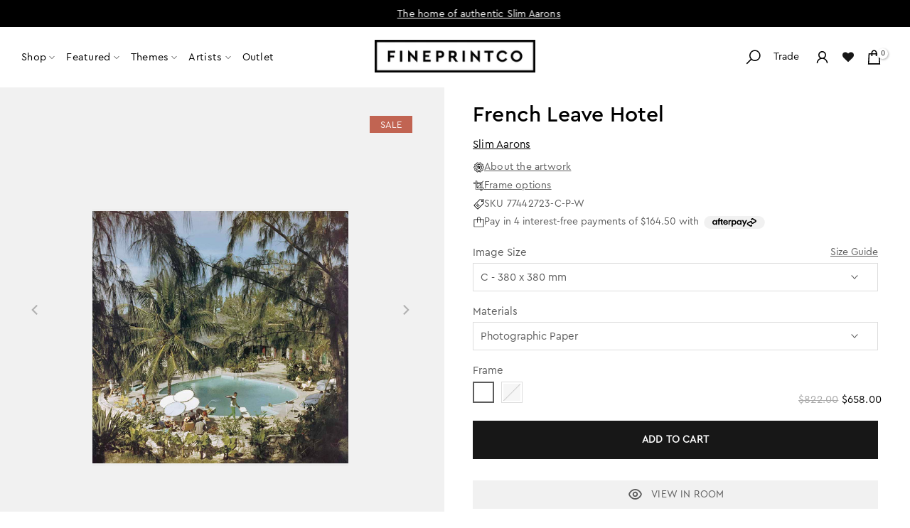

--- FILE ---
content_type: text/html; charset=utf-8
request_url: https://fineprintco.com/en-us/products/french-leave-hotel?section_id=description-drawer
body_size: 605
content:
<div id="shopify-section-description-drawer" class="shopify-section"><section id="shopify-section-description-drawer" class="size-guide-drawer-inner">
  <style>
    .desc-drawer {
      padding: 20px 30px;
      background: #fff;
      color: #5c5c5c;
      font-size: 14px;
      line-height: 21px;
    }
    .desc-drawer p { margin: 0 0 14px; }
    .desc-block { margin-bottom: 20px; }
    .desc-subheading {
      font-size: 16px;
      line-height: 24px;
      margin: 0 0 10px;
      color: #000;
      font-weight: 300;
      font-family: 'cerapromedium', arial, sans-serif;
    }
    #shopify-section-description-drawer > div > div:nth-child(2) > div.desc-subheading{
    margin-top: 40px!important;
    }
  </style>

  <div class="desc-drawer"><div class="desc-block">
        <div class="desc-subheading">Description</div>
        <p>Guests at the French Leave Hotel, owned by actor Craig Kelly, at Eleuthera in The Bahamas, 1960.</p>
<p class="p1">FINEPRINTCO offers premium quality photographic prints from the Getty Images Gallery, owned and housed by Getty Images. All <b>Slim Aarons</b> prints are hand embossed with <b>‘Getty Images Archives’</b> and come with a <b>Certificate of Authenticity</b>.</p>
<p><span>.</span></p>
      </div></div>
</section>
</div>

--- FILE ---
content_type: text/html; charset=utf-8
request_url: https://fineprintco.com/en-us/products/french-leave-hotel?section_id=framing-options
body_size: 381
content:
<section id="shopify-section-framing-options" class="shopify-section framing-options"><section id="shopify-section-framing-options" class="size-guide-drawer-inner">
  <style>
    .sg-wrap { --sg-gap: 30px; }
    .sg-grid {
      display: grid;
      grid-template-columns: repeat(2, minmax(0,1fr));
      gap: var(--sg-gap);
      padding: 0 30px;
    }
    .t4s-drawer__header { border-bottom: 0 solid #ffffff; }

    @media (max-width: 425px) {
      .sg-grid { grid-template-columns: 1fr; padding: 0 20px; }
      .sg-canvas-note { padding: 0 20px; }
    }

    .sg-card { overflow: hidden; text-align: center; }
    .sg-card img { width: 100%; aspect-ratio: 4 / 3; object-fit: cover; display: block; }
    .sg-body { padding: 0 0 12px; }

    .fr-name { font-size: 14px; font-weight: 200; color: #000; margin: 0 0 8px; letter-spacing: .2px; }

    /* default spec: 2 columns (Size | Spec) */
    .fr-spec {
      display: grid;
      grid-template-columns: 1fr 3fr;
      gap: 6px;
      align-items: center;
    }
    .fr-spec div {
      font-size: 12.5px; font-weight: 200; line-height: 1.3; letter-spacing: .2px; padding: 2px 0; text-align: left; color: #a7a7a7;
    }
    .fr-spec div:last-child { text-align: right; }

    /* signature mode: remove size column, center text */
    .signature-mode .fr-spec {
      grid-template-columns: 1fr;
      justify-content: center;
      text-align: center;
    }
    .signature-mode .fr-spec div { text-align: center !important; }

    /* special collections: hide size column + center text */
    .no-size-col-mode .fr-spec {
      grid-template-columns: 1fr;
      justify-content: center;
      text-align: center;
    }
    .no-size-col-mode .fr-spec div { text-align: center !important; }

    /* limited editions: hide size column + center text */
    .limited-no-size .fr-spec {
      grid-template-columns: 1fr;
      justify-content: center;
      text-align: center;
    }
    .limited-no-size .fr-spec div { text-align: center !important; }

    .sg-canvas-note { padding: 0 30px; text-align: left; margin-top: 40px; }
    .fr-canvas-meta { font-size: 12.5px; font-weight: 200; color: #a7a7a7; letter-spacing: .2px; line-height: 1.4; margin-top: 2px; }
  </style>

  <div class="sg-wrap no-size-col-mode">
    <div class="sg-grid"><figure class="sg-card">
        <img src="https://cdn.shopify.com/s/files/1/2439/0231/files/White-Frame-Thumbnail_dff4c53f-f00f-4023-9a20-0b05f627e47a.png?v=1758694553" alt="White frame">
        <figcaption class="sg-body">
          <div class="fr-name">White</div><div class="fr-spec">
              <div>40mm width / 40mm depth</div>
            </div></figcaption>
      </figure><figure class="sg-card">
        <img src="https://cdn.shopify.com/s/files/1/2439/0231/files/Scandi-Frame-Thumbnail_46dfa340-d28f-4150-bed2-200f7c691133.png?v=1758694569" alt="Scandi frame">
        <figcaption class="sg-body">
          <div class="fr-name">Scandi</div><div class="fr-spec">
              <div>40mm width / 40mm depth</div>
            </div></figcaption>
      </figure><figure class="sg-card">
        <img src="https://cdn.shopify.com/s/files/1/2439/0231/files/Black-Frame-Thumbnail_29e18f59-fe33-4130-8a89-8e46192a1e9b.png?v=1758694572" alt="Black frame">
        <figcaption class="sg-body">
          <div class="fr-name">Black</div><div class="fr-spec">
              <div>40mm width / 40mm depth</div>
            </div></figcaption>
      </figure></div>
    <div class="sg-canvas-note">
      <div class="fr-name t4s_as_title" style="font-size: 20px;">Framing for Canvas Prints</div>
      <div class="fr-canvas-meta">10mm width (with a 5mm gap between artwork and frame) / 45mm depth</div>
    </div>
    
  </div>
</section>


</section>

--- FILE ---
content_type: text/html; charset=utf-8
request_url: https://fineprintco.com/en-us/products/french-leave-hotel?view=framing-options
body_size: 83718
content:
<!doctype html><html data-main-template class="t4sp-theme t4s-wrapper__full_width rtl_false swatch_color_style_2 pr_border_style_1 pr_img_effect_2 enable_eff_img1_true badge_shape_2 css_for_wis_app_false shadow_round_img_false t4s-header__inline is-remove-unavai-1 t4_compare_false t4s-cart-count-0 t4s-pr-ellipsis-false
 no-js" lang="en">
  <head>
    <meta charset="utf-8">
    <meta http-equiv="X-UA-Compatible" content="IE=edge">
    <meta name="viewport" content="width=device-width, initial-scale=1, height=device-height, minimum-scale=1.0, maximum-scale=1.0">
    <meta name="theme-color" content="#fff">
    <link rel="canonical" href="https://fineprintco.com/en-us/products/french-leave-hotel">
    <link rel="preconnect" href="https://cdn.shopify.com" crossorigin>
    <!-- Hotjar Tracking Code for https://fineprintco.com/ -->
   
    <!-- Google Tag Manager -->
    <script>(function(w,d,s,l,i){w[l]=w[l]||[];w[l].push({'gtm.start':
    new Date().getTime(),event:'gtm.js'});var f=d.getElementsByTagName(s)[0],
    j=d.createElement(s),dl=l!='dataLayer'?'&l='+l:'';j.async=true;j.src=
    'https://www.googletagmanager.com/gtm.js?id='+i+dl;f.parentNode.insertBefore(j,f);
    })(window,document,'script','dataLayer','GTM-K7ZJNPL');</script>
    <!-- End Google Tag Manager -->
<!--
    <script type="text/javascript">if(typeof window.hulkappsWishlist === 'undefined') {
    window.hulkappsWishlist = {};
    }
    window.hulkappsWishlist.baseURL = '/apps/advanced-wishlist/api';
    window.hulkappsWishlist.hasAppBlockSupport = '1';
    </script>
  -->
    <script>  
    (function(h,o,t,j,a,r){
        h.hj=h.hj||function(){(h.hj.q=h.hj.q||[]).push(arguments)};
        h._hjSettings={hjid:978188,hjsv:6};
        a=o.getElementsByTagName('head')[0];
        r=o.createElement('script');r.async=1;
        r.src=t+h._hjSettings.hjid+j+h._hjSettings.hjsv;
        a.appendChild(r);
    })(window,document,'https://static.hotjar.com/c/hotjar-','.js?sv=');
</script><link rel="shortcut icon" type="image/png" href="//fineprintco.com/cdn/shop/files/FPCO_Logo.jpg?crop=center&height=32&v=1732847115&width=32"><link id="t4s-favico" rel="apple-touch-icon-precomposed" type="image/png" sizes="152x152" href="//fineprintco.com/cdn/shop/files/FPCO_Logo.jpg?crop=center&height=152&v=1732847115&width=152"><link rel="preconnect" href="https://fonts.shopifycdn.com" crossorigin><script>const ensureInstantJS=()=>{window.InstantJS||(window.InstantJS={}),window.InstantJS.track||(window.InstantJS.trackQueue=[],window.InstantJS.track=function(){window.InstantJS.trackQueue.push(arguments)})};ensureInstantJS();const trackEvent=(()=>{const t=new Set;return e=>{const n=JSON.stringify(e);t.has(n)||!e[0].includes("track")||(t.add(n),window.InstantJS.track("MARKETING_PIXEL_EVENT_FIRED",[{event:e,provider:"META_PLATFORMS"}]))}})();(function(){const e=()=>{if(window.fbq?.callMethod){const t=window.fbq,e=function(){trackEvent([...arguments]),t.apply(this,arguments)};for(const n in t)t.hasOwnProperty(n)&&(e[n]=t[n]);window.fbq=e}else setTimeout(e,1)},t=()=>{const{_fbq:e}=window;if(e&&e.queue){e.queue.forEach(t=>trackEvent([...t]));const n=e.queue.push;e.queue.push=function(...t){trackEvent([...t[0]]);return n.apply(e.queue,t)}}else setTimeout(t,1)};e(),t()})();</script>
    <title>French Leave Hotel - Slim Aarons | FINEPRINT co &ndash; FINEPRINTCO</title>
    <meta name="description" content="Guests at the French Leave Hotel, owned by actor Craig Kelly, at Eleuthera in The Bahamas, 1960. FINEPRINTCO offers premium quality photographic prints from the Getty Images Gallery, owned and housed by Getty Images. All Slim Aarons prints are hand embossed with ‘Getty Images Archives’ and come with a Certificate of Au"><meta name="google-site-verification" content="iggtK76qaRWRutkmGfCLNX0DGpGTOFwWj5NN3r1K8rs" /><meta name="keywords" content="French Leave Hotel, FINEPRINTCO, fineprintco.com"/><meta name="author" content="The4">

<meta property="og:site_name" content="FINEPRINTCO">
<meta property="og:url" content="https://fineprintco.com/en-us/products/french-leave-hotel">
<meta property="og:title" content="French Leave Hotel - Slim Aarons | FINEPRINT co">
<meta property="og:type" content="product">
<meta property="og:description" content="Guests at the French Leave Hotel, owned by actor Craig Kelly, at Eleuthera in The Bahamas, 1960. FINEPRINTCO offers premium quality photographic prints from the Getty Images Gallery, owned and housed by Getty Images. All Slim Aarons prints are hand embossed with ‘Getty Images Archives’ and come with a Certificate of Au"><meta property="og:image" content="http://fineprintco.com/cdn/shop/files/77442723.jpg?v=1759922992">
  <meta property="og:image:secure_url" content="https://fineprintco.com/cdn/shop/files/77442723.jpg?v=1759922992">
  <meta property="og:image:width" content="500">
  <meta property="og:image:height" content="500"><meta property="og:price:amount" content="658.00">
  <meta property="og:price:currency" content="USD"><meta name="twitter:card" content="summary_large_image">
<meta name="twitter:title" content="French Leave Hotel - Slim Aarons | FINEPRINT co">
<meta name="twitter:description" content="Guests at the French Leave Hotel, owned by actor Craig Kelly, at Eleuthera in The Bahamas, 1960. FINEPRINTCO offers premium quality photographic prints from the Getty Images Gallery, owned and housed by Getty Images. All Slim Aarons prints are hand embossed with ‘Getty Images Archives’ and come with a Certificate of Au"><script src="//fineprintco.com/cdn/shop/t/163/assets/lazysizes.min.js?v=66591451174533881441757552386" async="async"></script>
    <script src="//fineprintco.com/cdn/shop/t/163/assets/global.min.js?v=178957925072260983071757552375" defer="defer"></script>
    
    <script type='text/javascript' src='/apps/wlm/js/wlm-1.1.js?v=2.0'></script>


 
 









<style type="text/css">.wlm-message-pnf{text-align:center}#wlm-pwd-form{padding:30px 0;text-align:center}#wlm-wrapper{display:inline-block}#wlm-pwd-error{display:none;color:#FB8077;text-align:left;margin-top:10px;font-size:1.3rem}#wlm-pwd-error.wlm-error{border:1px solid #FB8077}#wlm-pwd-form-button{display:inline-block !important;height:auto !important;padding:8px 15px !important;background:black;border-radius:0 !important;color:#fff !important;text-decoration:none !important;vertical-align:top}.wlm-instantclick-fix,.wlm-item-selector{position:absolute;z-index:-999;display:none;height:0;width:0;font-size:0;line-height:0}#wlm-pwd-msg{margin-bottom:20px;text-align:left}#wlm-pwd-msg>p{margin-top:0;margin-bottom:0}.wlm-form-holder{display:flex}#wlm-pwd{border-color:black;border-width:1px;border-right:0;padding:0 10px}#wlm-pwd:focus-visible{outline:0}</style>





















































































































































<script type='text/javascript'>
wlm.arrHideLinks.push('a[href$="/products/amphor"],a[href*="/products/amphor/"],a[href*="/products/amphor?"],a[href*="/products/amphor#"],a[href$="/products/amble"],a[href*="/products/amble/"],a[href*="/products/amble?"],a[href*="/products/amble#"],a[href$="/products/aquarelle"],a[href*="/products/aquarelle/"],a[href*="/products/aquarelle?"],a[href*="/products/aquarelle#"],a[href$="/products/artem"],a[href*="/products/artem/"],a[href*="/products/artem?"],a[href*="/products/artem#"],a[href$="/products/artemesia"],a[href*="/products/artemesia/"],a[href*="/products/artemesia?"],a[href*="/products/artemesia#"],a[href$="/products/blue-batch"],a[href*="/products/blue-batch/"],a[href*="/products/blue-batch?"],a[href*="/products/blue-batch#"],a[href$="/products/bough"],a[href*="/products/bough/"],a[href*="/products/bough?"],a[href*="/products/bough#"],a[href$="/products/canna"],a[href*="/products/canna/"],a[href*="/products/canna?"],a[href*="/products/canna#"],a[href$="/products/caress"],a[href*="/products/caress/"],a[href*="/products/caress?"],a[href*="/products/caress#"],a[href$="/products/cast-off"],a[href*="/products/cast-off/"],a[href*="/products/cast-off?"],a[href*="/products/cast-off#"],a[href$="/products/chirography"],a[href*="/products/chirography/"],a[href*="/products/chirography?"],a[href*="/products/chirography#"],a[href$="/products/cirro-rose"],a[href*="/products/cirro-rose/"],a[href*="/products/cirro-rose?"],a[href*="/products/cirro-rose#"],a[href$="/products/coalescence-i"],a[href*="/products/coalescence-i/"],a[href*="/products/coalescence-i?"],a[href*="/products/coalescence-i#"],a[href$="/products/coalescence-ii"],a[href*="/products/coalescence-ii/"],a[href*="/products/coalescence-ii?"],a[href*="/products/coalescence-ii#"],a[href$="/products/coalescence-iii"],a[href*="/products/coalescence-iii/"],a[href*="/products/coalescence-iii?"],a[href*="/products/coalescence-iii#"],a[href$="/products/coalescence-iv"],a[href*="/products/coalescence-iv/"],a[href*="/products/coalescence-iv?"],a[href*="/products/coalescence-iv#"],a[href$="/products/coolamon"],a[href*="/products/coolamon/"],a[href*="/products/coolamon?"],a[href*="/products/coolamon#"],a[href$="/products/dawn"],a[href*="/products/dawn/"],a[href*="/products/dawn?"],a[href*="/products/dawn#"],a[href$="/products/downpour"],a[href*="/products/downpour/"],a[href*="/products/downpour?"],a[href*="/products/downpour#"],a[href$="/products/embodiment"],a[href*="/products/embodiment/"],a[href*="/products/embodiment?"],a[href*="/products/embodiment#"],a[href$="/products/epitome"],a[href*="/products/epitome/"],a[href*="/products/epitome?"],a[href*="/products/epitome#"],a[href$="/products/equil"],a[href*="/products/equil/"],a[href*="/products/equil?"],a[href*="/products/equil#"],a[href$="/products/equil-dark"],a[href*="/products/equil-dark/"],a[href*="/products/equil-dark?"],a[href*="/products/equil-dark#"],a[href$="/products/etch"],a[href*="/products/etch/"],a[href*="/products/etch?"],a[href*="/products/etch#"],a[href$="/products/fair-1"],a[href*="/products/fair-1/"],a[href*="/products/fair-1?"],a[href*="/products/fair-1#"],a[href$="/products/ficelle"],a[href*="/products/ficelle/"],a[href*="/products/ficelle?"],a[href*="/products/ficelle#"],a[href$="/products/firmament"],a[href*="/products/firmament/"],a[href*="/products/firmament?"],a[href*="/products/firmament#"],a[href$="/products/flexure"],a[href*="/products/flexure/"],a[href*="/products/flexure?"],a[href*="/products/flexure#"],a[href$="/products/flexure-i"],a[href*="/products/flexure-i/"],a[href*="/products/flexure-i?"],a[href*="/products/flexure-i#"],a[href$="/products/flexure-ii"],a[href*="/products/flexure-ii/"],a[href*="/products/flexure-ii?"],a[href*="/products/flexure-ii#"],a[href$="/products/flexure-iii"],a[href*="/products/flexure-iii/"],a[href*="/products/flexure-iii?"],a[href*="/products/flexure-iii#"],a[href$="/products/fringe"],a[href*="/products/fringe/"],a[href*="/products/fringe?"],a[href*="/products/fringe#"],a[href$="/products/glow"],a[href*="/products/glow/"],a[href*="/products/glow?"],a[href*="/products/glow#"],a[href$="/products/green-haze"],a[href*="/products/green-haze/"],a[href*="/products/green-haze?"],a[href*="/products/green-haze#"],a[href$="/products/grey-ladder"],a[href*="/products/grey-ladder/"],a[href*="/products/grey-ladder?"],a[href*="/products/grey-ladder#"],a[href$="/products/gum-track"],a[href*="/products/gum-track/"],a[href*="/products/gum-track?"],a[href*="/products/gum-track#"],a[href$="/products/hadspen-blue"],a[href*="/products/hadspen-blue/"],a[href*="/products/hadspen-blue?"],a[href*="/products/hadspen-blue#"],a[href$="/products/hidden-rain"],a[href*="/products/hidden-rain/"],a[href*="/products/hidden-rain?"],a[href*="/products/hidden-rain#"],a[href$="/products/hosta"],a[href*="/products/hosta/"],a[href*="/products/hosta?"],a[href*="/products/hosta#"],a[href$="/products/huang-pian"],a[href*="/products/huang-pian/"],a[href*="/products/huang-pian?"],a[href*="/products/huang-pian#"],a[href$="/products/impasto"],a[href*="/products/impasto/"],a[href*="/products/impasto?"],a[href*="/products/impasto#"],a[href$="/products/imprint"],a[href*="/products/imprint/"],a[href*="/products/imprint?"],a[href*="/products/imprint#"],a[href$="/products/infinitude"],a[href*="/products/infinitude/"],a[href*="/products/infinitude?"],a[href*="/products/infinitude#"],a[href$="/products/jet"],a[href*="/products/jet/"],a[href*="/products/jet?"],a[href*="/products/jet#"],a[href$="/products/krat"],a[href*="/products/krat/"],a[href*="/products/krat?"],a[href*="/products/krat#"],a[href$="/products/linge"],a[href*="/products/linge/"],a[href*="/products/linge?"],a[href*="/products/linge#"],a[href$="/products/manna"],a[href*="/products/manna/"],a[href*="/products/manna?"],a[href*="/products/manna#"],a[href$="/products/maquillage"],a[href*="/products/maquillage/"],a[href*="/products/maquillage?"],a[href*="/products/maquillage#"],a[href$="/products/meadow"],a[href*="/products/meadow/"],a[href*="/products/meadow?"],a[href*="/products/meadow#"],a[href$="/products/metro"],a[href*="/products/metro/"],a[href*="/products/metro?"],a[href*="/products/metro#"],a[href$="/products/mintfall"],a[href*="/products/mintfall/"],a[href*="/products/mintfall?"],a[href*="/products/mintfall#"],a[href$="/products/mugga"],a[href*="/products/mugga/"],a[href*="/products/mugga?"],a[href*="/products/mugga#"],a[href$="/products/narrowleaf"],a[href*="/products/narrowleaf/"],a[href*="/products/narrowleaf?"],a[href*="/products/narrowleaf#"],a[href$="/products/nicholii"],a[href*="/products/nicholii/"],a[href*="/products/nicholii?"],a[href*="/products/nicholii#"],a[href$="/products/overcast"],a[href*="/products/overcast/"],a[href*="/products/overcast?"],a[href*="/products/overcast#"],a[href$="/products/overlay-1"],a[href*="/products/overlay-1/"],a[href*="/products/overlay-1?"],a[href*="/products/overlay-1#"],a[href$="/products/palm"],a[href*="/products/palm/"],a[href*="/products/palm?"],a[href*="/products/palm#"],a[href$="/products/parch-fields"],a[href*="/products/parch-fields/"],a[href*="/products/parch-fields?"],a[href*="/products/parch-fields#"],a[href$="/products/perennial"],a[href*="/products/perennial/"],a[href*="/products/perennial?"],a[href*="/products/perennial#"],a[href$="/products/pink-cirrus"],a[href*="/products/pink-cirrus/"],a[href*="/products/pink-cirrus?"],a[href*="/products/pink-cirrus#"],a[href$="/products/pinna"],a[href*="/products/pinna/"],a[href*="/products/pinna?"],a[href*="/products/pinna#"],a[href$="/products/pinnule"],a[href*="/products/pinnule/"],a[href*="/products/pinnule?"],a[href*="/products/pinnule#"],a[href$="/products/pomace"],a[href*="/products/pomace/"],a[href*="/products/pomace?"],a[href*="/products/pomace#"],a[href$="/products/pomace-dark"],a[href*="/products/pomace-dark/"],a[href*="/products/pomace-dark?"],a[href*="/products/pomace-dark#"],a[href$="/products/portside"],a[href*="/products/portside/"],a[href*="/products/portside?"],a[href*="/products/portside#"],a[href$="/products/prairie"],a[href*="/products/prairie/"],a[href*="/products/prairie?"],a[href*="/products/prairie#"],a[href$="/products/precint"],a[href*="/products/precint/"],a[href*="/products/precint?"],a[href*="/products/precint#"],a[href$="/products/ravel"],a[href*="/products/ravel/"],a[href*="/products/ravel?"],a[href*="/products/ravel#"],a[href$="/products/resurface"],a[href*="/products/resurface/"],a[href*="/products/resurface?"],a[href*="/products/resurface#"],a[href$="/products/ribbon"],a[href*="/products/ribbon/"],a[href*="/products/ribbon?"],a[href*="/products/ribbon#"],a[href$="/products/rouge"],a[href*="/products/rouge/"],a[href*="/products/rouge?"],a[href*="/products/rouge#"],a[href$="/products/rusty-can"],a[href*="/products/rusty-can/"],a[href*="/products/rusty-can?"],a[href*="/products/rusty-can#"],a[href$="/products/sage-ebb"],a[href*="/products/sage-ebb/"],a[href*="/products/sage-ebb?"],a[href*="/products/sage-ebb#"],a[href$="/products/sage-storm"],a[href*="/products/sage-storm/"],a[href*="/products/sage-storm?"],a[href*="/products/sage-storm#"],a[href$="/products/scrawl"],a[href*="/products/scrawl/"],a[href*="/products/scrawl?"],a[href*="/products/scrawl#"],a[href$="/products/scribble-moth"],a[href*="/products/scribble-moth/"],a[href*="/products/scribble-moth?"],a[href*="/products/scribble-moth#"],a[href$="/products/sedum"],a[href*="/products/sedum/"],a[href*="/products/sedum?"],a[href*="/products/sedum#"],a[href$="/products/soulinger"],a[href*="/products/soulinger/"],a[href*="/products/soulinger?"],a[href*="/products/soulinger#"],a[href$="/products/spring-2"],a[href*="/products/spring-2/"],a[href*="/products/spring-2?"],a[href*="/products/spring-2#"],a[href$="/products/spun"],a[href*="/products/spun/"],a[href*="/products/spun?"],a[href*="/products/spun#"],a[href$="/products/stack"],a[href*="/products/stack/"],a[href*="/products/stack?"],a[href*="/products/stack#"],a[href$="/products/starboard"],a[href*="/products/starboard/"],a[href*="/products/starboard?"],a[href*="/products/starboard#"],a[href$="/products/storm"],a[href*="/products/storm/"],a[href*="/products/storm?"],a[href*="/products/storm#"],a[href$="/products/strato"],a[href*="/products/strato/"],a[href*="/products/strato?"],a[href*="/products/strato#"],a[href$="/products/structure"],a[href*="/products/structure/"],a[href*="/products/structure?"],a[href*="/products/structure#"],a[href$="/products/succession-1"],a[href*="/products/succession-1/"],a[href*="/products/succession-1?"],a[href*="/products/succession-1#"],a[href$="/products/syngorium"],a[href*="/products/syngorium/"],a[href*="/products/syngorium?"],a[href*="/products/syngorium#"],a[href$="/products/teeming"],a[href*="/products/teeming/"],a[href*="/products/teeming?"],a[href*="/products/teeming#"],a[href$="/products/textile"],a[href*="/products/textile/"],a[href*="/products/textile?"],a[href*="/products/textile#"],a[href$="/products/thicket"],a[href*="/products/thicket/"],a[href*="/products/thicket?"],a[href*="/products/thicket#"],a[href$="/products/tropical-sunset"],a[href*="/products/tropical-sunset/"],a[href*="/products/tropical-sunset?"],a[href*="/products/tropical-sunset#"],a[href$="/products/tusche"],a[href*="/products/tusche/"],a[href*="/products/tusche?"],a[href*="/products/tusche#"],a[href$="/products/welkin"],a[href*="/products/welkin/"],a[href*="/products/welkin?"],a[href*="/products/welkin#"],a[href$="/products/willow"],a[href*="/products/willow/"],a[href*="/products/willow?"],a[href*="/products/willow#"],a[href$="/products/woven"],a[href*="/products/woven/"],a[href*="/products/woven?"],a[href*="/products/woven#"],a[href$="/products/yutao"],a[href*="/products/yutao/"],a[href*="/products/yutao?"],a[href*="/products/yutao#"]');
</script><style type='text/css' class='wlm-auto-hl-styles'>a[href$="/products/amphor"],a[href*="/products/amphor/"],a[href*="/products/amphor?"],a[href*="/products/amphor#"],a[href$="/products/amble"],a[href*="/products/amble/"],a[href*="/products/amble?"],a[href*="/products/amble#"],a[href$="/products/aquarelle"],a[href*="/products/aquarelle/"],a[href*="/products/aquarelle?"],a[href*="/products/aquarelle#"],a[href$="/products/artem"],a[href*="/products/artem/"],a[href*="/products/artem?"],a[href*="/products/artem#"],a[href$="/products/artemesia"],a[href*="/products/artemesia/"],a[href*="/products/artemesia?"],a[href*="/products/artemesia#"],a[href$="/products/blue-batch"],a[href*="/products/blue-batch/"],a[href*="/products/blue-batch?"],a[href*="/products/blue-batch#"],a[href$="/products/bough"],a[href*="/products/bough/"],a[href*="/products/bough?"],a[href*="/products/bough#"],a[href$="/products/canna"],a[href*="/products/canna/"],a[href*="/products/canna?"],a[href*="/products/canna#"],a[href$="/products/caress"],a[href*="/products/caress/"],a[href*="/products/caress?"],a[href*="/products/caress#"],a[href$="/products/cast-off"],a[href*="/products/cast-off/"],a[href*="/products/cast-off?"],a[href*="/products/cast-off#"],a[href$="/products/chirography"],a[href*="/products/chirography/"],a[href*="/products/chirography?"],a[href*="/products/chirography#"],a[href$="/products/cirro-rose"],a[href*="/products/cirro-rose/"],a[href*="/products/cirro-rose?"],a[href*="/products/cirro-rose#"],a[href$="/products/coalescence-i"],a[href*="/products/coalescence-i/"],a[href*="/products/coalescence-i?"],a[href*="/products/coalescence-i#"],a[href$="/products/coalescence-ii"],a[href*="/products/coalescence-ii/"],a[href*="/products/coalescence-ii?"],a[href*="/products/coalescence-ii#"],a[href$="/products/coalescence-iii"],a[href*="/products/coalescence-iii/"],a[href*="/products/coalescence-iii?"],a[href*="/products/coalescence-iii#"],a[href$="/products/coalescence-iv"],a[href*="/products/coalescence-iv/"],a[href*="/products/coalescence-iv?"],a[href*="/products/coalescence-iv#"],a[href$="/products/coolamon"],a[href*="/products/coolamon/"],a[href*="/products/coolamon?"],a[href*="/products/coolamon#"],a[href$="/products/dawn"],a[href*="/products/dawn/"],a[href*="/products/dawn?"],a[href*="/products/dawn#"],a[href$="/products/downpour"],a[href*="/products/downpour/"],a[href*="/products/downpour?"],a[href*="/products/downpour#"],a[href$="/products/embodiment"],a[href*="/products/embodiment/"],a[href*="/products/embodiment?"],a[href*="/products/embodiment#"],a[href$="/products/epitome"],a[href*="/products/epitome/"],a[href*="/products/epitome?"],a[href*="/products/epitome#"],a[href$="/products/equil"],a[href*="/products/equil/"],a[href*="/products/equil?"],a[href*="/products/equil#"],a[href$="/products/equil-dark"],a[href*="/products/equil-dark/"],a[href*="/products/equil-dark?"],a[href*="/products/equil-dark#"],a[href$="/products/etch"],a[href*="/products/etch/"],a[href*="/products/etch?"],a[href*="/products/etch#"],a[href$="/products/fair-1"],a[href*="/products/fair-1/"],a[href*="/products/fair-1?"],a[href*="/products/fair-1#"],a[href$="/products/ficelle"],a[href*="/products/ficelle/"],a[href*="/products/ficelle?"],a[href*="/products/ficelle#"],a[href$="/products/firmament"],a[href*="/products/firmament/"],a[href*="/products/firmament?"],a[href*="/products/firmament#"],a[href$="/products/flexure"],a[href*="/products/flexure/"],a[href*="/products/flexure?"],a[href*="/products/flexure#"],a[href$="/products/flexure-i"],a[href*="/products/flexure-i/"],a[href*="/products/flexure-i?"],a[href*="/products/flexure-i#"],a[href$="/products/flexure-ii"],a[href*="/products/flexure-ii/"],a[href*="/products/flexure-ii?"],a[href*="/products/flexure-ii#"],a[href$="/products/flexure-iii"],a[href*="/products/flexure-iii/"],a[href*="/products/flexure-iii?"],a[href*="/products/flexure-iii#"],a[href$="/products/fringe"],a[href*="/products/fringe/"],a[href*="/products/fringe?"],a[href*="/products/fringe#"],a[href$="/products/glow"],a[href*="/products/glow/"],a[href*="/products/glow?"],a[href*="/products/glow#"],a[href$="/products/green-haze"],a[href*="/products/green-haze/"],a[href*="/products/green-haze?"],a[href*="/products/green-haze#"],a[href$="/products/grey-ladder"],a[href*="/products/grey-ladder/"],a[href*="/products/grey-ladder?"],a[href*="/products/grey-ladder#"],a[href$="/products/gum-track"],a[href*="/products/gum-track/"],a[href*="/products/gum-track?"],a[href*="/products/gum-track#"],a[href$="/products/hadspen-blue"],a[href*="/products/hadspen-blue/"],a[href*="/products/hadspen-blue?"],a[href*="/products/hadspen-blue#"],a[href$="/products/hidden-rain"],a[href*="/products/hidden-rain/"],a[href*="/products/hidden-rain?"],a[href*="/products/hidden-rain#"],a[href$="/products/hosta"],a[href*="/products/hosta/"],a[href*="/products/hosta?"],a[href*="/products/hosta#"],a[href$="/products/huang-pian"],a[href*="/products/huang-pian/"],a[href*="/products/huang-pian?"],a[href*="/products/huang-pian#"],a[href$="/products/impasto"],a[href*="/products/impasto/"],a[href*="/products/impasto?"],a[href*="/products/impasto#"],a[href$="/products/imprint"],a[href*="/products/imprint/"],a[href*="/products/imprint?"],a[href*="/products/imprint#"],a[href$="/products/infinitude"],a[href*="/products/infinitude/"],a[href*="/products/infinitude?"],a[href*="/products/infinitude#"],a[href$="/products/jet"],a[href*="/products/jet/"],a[href*="/products/jet?"],a[href*="/products/jet#"],a[href$="/products/krat"],a[href*="/products/krat/"],a[href*="/products/krat?"],a[href*="/products/krat#"],a[href$="/products/linge"],a[href*="/products/linge/"],a[href*="/products/linge?"],a[href*="/products/linge#"],a[href$="/products/manna"],a[href*="/products/manna/"],a[href*="/products/manna?"],a[href*="/products/manna#"],a[href$="/products/maquillage"],a[href*="/products/maquillage/"],a[href*="/products/maquillage?"],a[href*="/products/maquillage#"],a[href$="/products/meadow"],a[href*="/products/meadow/"],a[href*="/products/meadow?"],a[href*="/products/meadow#"],a[href$="/products/metro"],a[href*="/products/metro/"],a[href*="/products/metro?"],a[href*="/products/metro#"],a[href$="/products/mintfall"],a[href*="/products/mintfall/"],a[href*="/products/mintfall?"],a[href*="/products/mintfall#"],a[href$="/products/mugga"],a[href*="/products/mugga/"],a[href*="/products/mugga?"],a[href*="/products/mugga#"],a[href$="/products/narrowleaf"],a[href*="/products/narrowleaf/"],a[href*="/products/narrowleaf?"],a[href*="/products/narrowleaf#"],a[href$="/products/nicholii"],a[href*="/products/nicholii/"],a[href*="/products/nicholii?"],a[href*="/products/nicholii#"],a[href$="/products/overcast"],a[href*="/products/overcast/"],a[href*="/products/overcast?"],a[href*="/products/overcast#"],a[href$="/products/overlay-1"],a[href*="/products/overlay-1/"],a[href*="/products/overlay-1?"],a[href*="/products/overlay-1#"],a[href$="/products/palm"],a[href*="/products/palm/"],a[href*="/products/palm?"],a[href*="/products/palm#"],a[href$="/products/parch-fields"],a[href*="/products/parch-fields/"],a[href*="/products/parch-fields?"],a[href*="/products/parch-fields#"],a[href$="/products/perennial"],a[href*="/products/perennial/"],a[href*="/products/perennial?"],a[href*="/products/perennial#"],a[href$="/products/pink-cirrus"],a[href*="/products/pink-cirrus/"],a[href*="/products/pink-cirrus?"],a[href*="/products/pink-cirrus#"],a[href$="/products/pinna"],a[href*="/products/pinna/"],a[href*="/products/pinna?"],a[href*="/products/pinna#"],a[href$="/products/pinnule"],a[href*="/products/pinnule/"],a[href*="/products/pinnule?"],a[href*="/products/pinnule#"],a[href$="/products/pomace"],a[href*="/products/pomace/"],a[href*="/products/pomace?"],a[href*="/products/pomace#"],a[href$="/products/pomace-dark"],a[href*="/products/pomace-dark/"],a[href*="/products/pomace-dark?"],a[href*="/products/pomace-dark#"],a[href$="/products/portside"],a[href*="/products/portside/"],a[href*="/products/portside?"],a[href*="/products/portside#"],a[href$="/products/prairie"],a[href*="/products/prairie/"],a[href*="/products/prairie?"],a[href*="/products/prairie#"],a[href$="/products/precint"],a[href*="/products/precint/"],a[href*="/products/precint?"],a[href*="/products/precint#"],a[href$="/products/ravel"],a[href*="/products/ravel/"],a[href*="/products/ravel?"],a[href*="/products/ravel#"],a[href$="/products/resurface"],a[href*="/products/resurface/"],a[href*="/products/resurface?"],a[href*="/products/resurface#"],a[href$="/products/ribbon"],a[href*="/products/ribbon/"],a[href*="/products/ribbon?"],a[href*="/products/ribbon#"],a[href$="/products/rouge"],a[href*="/products/rouge/"],a[href*="/products/rouge?"],a[href*="/products/rouge#"],a[href$="/products/rusty-can"],a[href*="/products/rusty-can/"],a[href*="/products/rusty-can?"],a[href*="/products/rusty-can#"],a[href$="/products/sage-ebb"],a[href*="/products/sage-ebb/"],a[href*="/products/sage-ebb?"],a[href*="/products/sage-ebb#"],a[href$="/products/sage-storm"],a[href*="/products/sage-storm/"],a[href*="/products/sage-storm?"],a[href*="/products/sage-storm#"],a[href$="/products/scrawl"],a[href*="/products/scrawl/"],a[href*="/products/scrawl?"],a[href*="/products/scrawl#"],a[href$="/products/scribble-moth"],a[href*="/products/scribble-moth/"],a[href*="/products/scribble-moth?"],a[href*="/products/scribble-moth#"],a[href$="/products/sedum"],a[href*="/products/sedum/"],a[href*="/products/sedum?"],a[href*="/products/sedum#"],a[href$="/products/soulinger"],a[href*="/products/soulinger/"],a[href*="/products/soulinger?"],a[href*="/products/soulinger#"],a[href$="/products/spring-2"],a[href*="/products/spring-2/"],a[href*="/products/spring-2?"],a[href*="/products/spring-2#"],a[href$="/products/spun"],a[href*="/products/spun/"],a[href*="/products/spun?"],a[href*="/products/spun#"],a[href$="/products/stack"],a[href*="/products/stack/"],a[href*="/products/stack?"],a[href*="/products/stack#"],a[href$="/products/starboard"],a[href*="/products/starboard/"],a[href*="/products/starboard?"],a[href*="/products/starboard#"],a[href$="/products/storm"],a[href*="/products/storm/"],a[href*="/products/storm?"],a[href*="/products/storm#"],a[href$="/products/strato"],a[href*="/products/strato/"],a[href*="/products/strato?"],a[href*="/products/strato#"],a[href$="/products/structure"],a[href*="/products/structure/"],a[href*="/products/structure?"],a[href*="/products/structure#"],a[href$="/products/succession-1"],a[href*="/products/succession-1/"],a[href*="/products/succession-1?"],a[href*="/products/succession-1#"],a[href$="/products/syngorium"],a[href*="/products/syngorium/"],a[href*="/products/syngorium?"],a[href*="/products/syngorium#"],a[href$="/products/teeming"],a[href*="/products/teeming/"],a[href*="/products/teeming?"],a[href*="/products/teeming#"],a[href$="/products/textile"],a[href*="/products/textile/"],a[href*="/products/textile?"],a[href*="/products/textile#"],a[href$="/products/thicket"],a[href*="/products/thicket/"],a[href*="/products/thicket?"],a[href*="/products/thicket#"],a[href$="/products/tropical-sunset"],a[href*="/products/tropical-sunset/"],a[href*="/products/tropical-sunset?"],a[href*="/products/tropical-sunset#"],a[href$="/products/tusche"],a[href*="/products/tusche/"],a[href*="/products/tusche?"],a[href*="/products/tusche#"],a[href$="/products/welkin"],a[href*="/products/welkin/"],a[href*="/products/welkin?"],a[href*="/products/welkin#"],a[href$="/products/willow"],a[href*="/products/willow/"],a[href*="/products/willow?"],a[href*="/products/willow#"],a[href$="/products/woven"],a[href*="/products/woven/"],a[href*="/products/woven?"],a[href*="/products/woven#"],a[href$="/products/yutao"],a[href*="/products/yutao/"],a[href*="/products/yutao?"],a[href*="/products/yutao#"]{ display: none !important; }</style>







<script type='text/javascript'>
wlm.arrHideLinks.push('a[href$="/collections/fineprintco-inhouse-art"],a[href*="/collections/fineprintco-inhouse-art/"],a[href*="/collections/fineprintco-inhouse-art?"],a[href*="/collections/fineprintco-inhouse-art#"]');
</script><style type='text/css' class='wlm-auto-hl-styles'>a[href$="/collections/fineprintco-inhouse-art"],a[href*="/collections/fineprintco-inhouse-art/"],a[href*="/collections/fineprintco-inhouse-art?"],a[href*="/collections/fineprintco-inhouse-art#"]{ display: none !important; }</style>







<script type='text/javascript'>
wlm.arrHideLinks.push('a[href$="/collections/designer-edition-original"],a[href*="/collections/designer-edition-original/"],a[href*="/collections/designer-edition-original?"],a[href*="/collections/designer-edition-original#"]');
</script><style type='text/css' class='wlm-auto-hl-styles'>a[href$="/collections/designer-edition-original"],a[href*="/collections/designer-edition-original/"],a[href*="/collections/designer-edition-original?"],a[href*="/collections/designer-edition-original#"]{ display: none !important; }</style>







<script type='text/javascript'>
wlm.arrHideLinks.push('a[href$="/products/antigua"],a[href*="/products/antigua/"],a[href*="/products/antigua?"],a[href*="/products/antigua#"],a[href$="/products/english-harbour-antigua"],a[href*="/products/english-harbour-antigua/"],a[href*="/products/english-harbour-antigua?"],a[href*="/products/english-harbour-antigua#"],a[href$="/products/mill-reef-club-antigua-1"],a[href*="/products/mill-reef-club-antigua-1/"],a[href*="/products/mill-reef-club-antigua-1?"],a[href*="/products/mill-reef-club-antigua-1#"],a[href$="/products/mill-reef-club-antigua-2"],a[href*="/products/mill-reef-club-antigua-2/"],a[href*="/products/mill-reef-club-antigua-2?"],a[href*="/products/mill-reef-club-antigua-2#"],a[href$="/products/cortina-dampezzo-4"],a[href*="/products/cortina-dampezzo-4/"],a[href*="/products/cortina-dampezzo-4?"],a[href*="/products/cortina-dampezzo-4#"],a[href$="/products/cortina-dampezzo-5"],a[href*="/products/cortina-dampezzo-5/"],a[href*="/products/cortina-dampezzo-5?"],a[href*="/products/cortina-dampezzo-5#"],a[href$="/products/inez-calleja"],a[href*="/products/inez-calleja/"],a[href*="/products/inez-calleja?"],a[href*="/products/inez-calleja#"],a[href$="/products/laguna-beach-surfers"],a[href*="/products/laguna-beach-surfers/"],a[href*="/products/laguna-beach-surfers?"],a[href*="/products/laguna-beach-surfers#"],a[href$="/products/private-island-philippines-4"],a[href*="/products/private-island-philippines-4/"],a[href*="/products/private-island-philippines-4?"],a[href*="/products/private-island-philippines-4#"],a[href$="/products/tania-mallet-2"],a[href*="/products/tania-mallet-2/"],a[href*="/products/tania-mallet-2?"],a[href*="/products/tania-mallet-2#"]');
</script><style type='text/css' class='wlm-auto-hl-styles'>a[href$="/products/antigua"],a[href*="/products/antigua/"],a[href*="/products/antigua?"],a[href*="/products/antigua#"],a[href$="/products/english-harbour-antigua"],a[href*="/products/english-harbour-antigua/"],a[href*="/products/english-harbour-antigua?"],a[href*="/products/english-harbour-antigua#"],a[href$="/products/mill-reef-club-antigua-1"],a[href*="/products/mill-reef-club-antigua-1/"],a[href*="/products/mill-reef-club-antigua-1?"],a[href*="/products/mill-reef-club-antigua-1#"],a[href$="/products/mill-reef-club-antigua-2"],a[href*="/products/mill-reef-club-antigua-2/"],a[href*="/products/mill-reef-club-antigua-2?"],a[href*="/products/mill-reef-club-antigua-2#"],a[href$="/products/cortina-dampezzo-4"],a[href*="/products/cortina-dampezzo-4/"],a[href*="/products/cortina-dampezzo-4?"],a[href*="/products/cortina-dampezzo-4#"],a[href$="/products/cortina-dampezzo-5"],a[href*="/products/cortina-dampezzo-5/"],a[href*="/products/cortina-dampezzo-5?"],a[href*="/products/cortina-dampezzo-5#"],a[href$="/products/inez-calleja"],a[href*="/products/inez-calleja/"],a[href*="/products/inez-calleja?"],a[href*="/products/inez-calleja#"],a[href$="/products/laguna-beach-surfers"],a[href*="/products/laguna-beach-surfers/"],a[href*="/products/laguna-beach-surfers?"],a[href*="/products/laguna-beach-surfers#"],a[href$="/products/private-island-philippines-4"],a[href*="/products/private-island-philippines-4/"],a[href*="/products/private-island-philippines-4?"],a[href*="/products/private-island-philippines-4#"],a[href$="/products/tania-mallet-2"],a[href*="/products/tania-mallet-2/"],a[href*="/products/tania-mallet-2?"],a[href*="/products/tania-mallet-2#"]{ display: none !important; }</style>







<script type='text/javascript'>
wlm.arrHideLinks.push('a[href$="/products/august-blue-flippers"],a[href*="/products/august-blue-flippers/"],a[href*="/products/august-blue-flippers?"],a[href*="/products/august-blue-flippers#"],a[href$="/products/castaway"],a[href*="/products/castaway/"],a[href*="/products/castaway?"],a[href*="/products/castaway#"],a[href$="/products/christmas-heatwave"],a[href*="/products/christmas-heatwave/"],a[href*="/products/christmas-heatwave?"],a[href*="/products/christmas-heatwave#"],a[href$="/products/cosmic-surfers-1"],a[href*="/products/cosmic-surfers-1/"],a[href*="/products/cosmic-surfers-1?"],a[href*="/products/cosmic-surfers-1#"],a[href$="/products/cosmic-surfers-2"],a[href*="/products/cosmic-surfers-2/"],a[href*="/products/cosmic-surfers-2?"],a[href*="/products/cosmic-surfers-2#"],a[href$="/products/golden-hour"],a[href*="/products/golden-hour/"],a[href*="/products/golden-hour?"],a[href*="/products/golden-hour#"],a[href$="/products/golden-summer"],a[href*="/products/golden-summer/"],a[href*="/products/golden-summer?"],a[href*="/products/golden-summer#"],a[href$="/products/heatwave-cosmic-debris"],a[href*="/products/heatwave-cosmic-debris/"],a[href*="/products/heatwave-cosmic-debris?"],a[href*="/products/heatwave-cosmic-debris#"],a[href$="/products/heatwave-gelato-a"],a[href*="/products/heatwave-gelato-a/"],a[href*="/products/heatwave-gelato-a?"],a[href*="/products/heatwave-gelato-a#"],a[href$="/products/heatwave-gelato-b"],a[href*="/products/heatwave-gelato-b/"],a[href*="/products/heatwave-gelato-b?"],a[href*="/products/heatwave-gelato-b#"],a[href$="/products/heatwave-in-van-dyke-brown"],a[href*="/products/heatwave-in-van-dyke-brown/"],a[href*="/products/heatwave-in-van-dyke-brown?"],a[href*="/products/heatwave-in-van-dyke-brown#"],a[href$="/products/heatwave-in-white"],a[href*="/products/heatwave-in-white/"],a[href*="/products/heatwave-in-white?"],a[href*="/products/heatwave-in-white#"],a[href$="/products/heatwave-rainbow"],a[href*="/products/heatwave-rainbow/"],a[href*="/products/heatwave-rainbow?"],a[href*="/products/heatwave-rainbow#"],a[href$="/products/nuclear-sunset"],a[href*="/products/nuclear-sunset/"],a[href*="/products/nuclear-sunset?"],a[href*="/products/nuclear-sunset#"],a[href$="/products/orange-tang"],a[href*="/products/orange-tang/"],a[href*="/products/orange-tang?"],a[href*="/products/orange-tang#"],a[href$="/products/pink-afternoon"],a[href*="/products/pink-afternoon/"],a[href*="/products/pink-afternoon?"],a[href*="/products/pink-afternoon#"],a[href$="/products/sea-watcher"],a[href*="/products/sea-watcher/"],a[href*="/products/sea-watcher?"],a[href*="/products/sea-watcher#"],a[href$="/products/the-unbearable-lightness-of-foam"],a[href*="/products/the-unbearable-lightness-of-foam/"],a[href*="/products/the-unbearable-lightness-of-foam?"],a[href*="/products/the-unbearable-lightness-of-foam#"]');
</script><style type='text/css' class='wlm-auto-hl-styles'>a[href$="/products/august-blue-flippers"],a[href*="/products/august-blue-flippers/"],a[href*="/products/august-blue-flippers?"],a[href*="/products/august-blue-flippers#"],a[href$="/products/castaway"],a[href*="/products/castaway/"],a[href*="/products/castaway?"],a[href*="/products/castaway#"],a[href$="/products/christmas-heatwave"],a[href*="/products/christmas-heatwave/"],a[href*="/products/christmas-heatwave?"],a[href*="/products/christmas-heatwave#"],a[href$="/products/cosmic-surfers-1"],a[href*="/products/cosmic-surfers-1/"],a[href*="/products/cosmic-surfers-1?"],a[href*="/products/cosmic-surfers-1#"],a[href$="/products/cosmic-surfers-2"],a[href*="/products/cosmic-surfers-2/"],a[href*="/products/cosmic-surfers-2?"],a[href*="/products/cosmic-surfers-2#"],a[href$="/products/golden-hour"],a[href*="/products/golden-hour/"],a[href*="/products/golden-hour?"],a[href*="/products/golden-hour#"],a[href$="/products/golden-summer"],a[href*="/products/golden-summer/"],a[href*="/products/golden-summer?"],a[href*="/products/golden-summer#"],a[href$="/products/heatwave-cosmic-debris"],a[href*="/products/heatwave-cosmic-debris/"],a[href*="/products/heatwave-cosmic-debris?"],a[href*="/products/heatwave-cosmic-debris#"],a[href$="/products/heatwave-gelato-a"],a[href*="/products/heatwave-gelato-a/"],a[href*="/products/heatwave-gelato-a?"],a[href*="/products/heatwave-gelato-a#"],a[href$="/products/heatwave-gelato-b"],a[href*="/products/heatwave-gelato-b/"],a[href*="/products/heatwave-gelato-b?"],a[href*="/products/heatwave-gelato-b#"],a[href$="/products/heatwave-in-van-dyke-brown"],a[href*="/products/heatwave-in-van-dyke-brown/"],a[href*="/products/heatwave-in-van-dyke-brown?"],a[href*="/products/heatwave-in-van-dyke-brown#"],a[href$="/products/heatwave-in-white"],a[href*="/products/heatwave-in-white/"],a[href*="/products/heatwave-in-white?"],a[href*="/products/heatwave-in-white#"],a[href$="/products/heatwave-rainbow"],a[href*="/products/heatwave-rainbow/"],a[href*="/products/heatwave-rainbow?"],a[href*="/products/heatwave-rainbow#"],a[href$="/products/nuclear-sunset"],a[href*="/products/nuclear-sunset/"],a[href*="/products/nuclear-sunset?"],a[href*="/products/nuclear-sunset#"],a[href$="/products/orange-tang"],a[href*="/products/orange-tang/"],a[href*="/products/orange-tang?"],a[href*="/products/orange-tang#"],a[href$="/products/pink-afternoon"],a[href*="/products/pink-afternoon/"],a[href*="/products/pink-afternoon?"],a[href*="/products/pink-afternoon#"],a[href$="/products/sea-watcher"],a[href*="/products/sea-watcher/"],a[href*="/products/sea-watcher?"],a[href*="/products/sea-watcher#"],a[href$="/products/the-unbearable-lightness-of-foam"],a[href*="/products/the-unbearable-lightness-of-foam/"],a[href*="/products/the-unbearable-lightness-of-foam?"],a[href*="/products/the-unbearable-lightness-of-foam#"]{ display: none !important; }</style>






<script type='text/javascript'>

wlm.navigateByLocation();

wlm.jq(document).ready(function(){
wlm.removeLinks();
});
</script>



                       
                        <style>.wlm-login-link {}</style>
                        <script>
                        var wlmHidePrice = {};
                        wlmHidePrice.textPrice = "Login to view price" ;
                        wlmHidePrice.hideAddToCart = parseInt("0");
                        wlmHidePrice.status = parseInt("0");
                        </script>
                        <script type="text/javascript" src="/apps/wlm/js/wlmhideprice.js?v=1.1.1"></script>
            
        

<script>window.performance && window.performance.mark && window.performance.mark('shopify.content_for_header.start');</script><meta name="google-site-verification" content="INQRnwzn0DnqI6FO2dTVm1ifpy9pVfMX_BSAdu4Lpfw">
<meta name="facebook-domain-verification" content="6rlssmzpp8dv5hgr3qu56gejslocc6">
<meta id="shopify-digital-wallet" name="shopify-digital-wallet" content="/24390231/digital_wallets/dialog">
<meta name="shopify-checkout-api-token" content="de23c5686b1fa10c44f2976a0da0cc9b">
<meta id="in-context-paypal-metadata" data-shop-id="24390231" data-venmo-supported="false" data-environment="production" data-locale="en_US" data-paypal-v4="true" data-currency="USD">
<link rel="alternate" hreflang="x-default" href="https://fineprintco.com/products/french-leave-hotel">
<link rel="alternate" hreflang="en-NZ" href="https://fineprintco.com/en-nz/products/french-leave-hotel">
<link rel="alternate" hreflang="en-US" href="https://fineprintco.com/en-us/products/french-leave-hotel">
<link rel="alternate" hreflang="en-CA" href="https://fineprintco.com/en-ca/products/french-leave-hotel">
<link rel="alternate" hreflang="en-GB" href="https://fineprintco.com/en-uk/products/french-leave-hotel">
<link rel="alternate" hreflang="en-SG" href="https://fineprintco.com/en-sg/products/french-leave-hotel">
<link rel="alternate" hreflang="en-AE" href="https://fineprintco.com/en-ae/products/french-leave-hotel">
<link rel="alternate" hreflang="en-JP" href="https://fineprintco.com/en-jp/products/french-leave-hotel">
<link rel="alternate" hreflang="en-HK" href="https://fineprintco.com/en-hk/products/french-leave-hotel">
<link rel="alternate" hreflang="en-CN" href="https://fineprintco.com/en-cn/products/french-leave-hotel">
<link rel="alternate" hreflang="en-DE" href="https://fineprintco.com/en-de/products/french-leave-hotel">
<link rel="alternate" hreflang="en-MY" href="https://fineprintco.com/en-my/products/french-leave-hotel">
<link rel="alternate" hreflang="en-DK" href="https://fineprintco.com/en-dk/products/french-leave-hotel">
<link rel="alternate" hreflang="en-NO" href="https://fineprintco.com/en-no/products/french-leave-hotel">
<link rel="alternate" hreflang="en-MX" href="https://fineprintco.com/en-mx/products/french-leave-hotel">
<link rel="alternate" hreflang="en-ZA" href="https://fineprintco.com/en-za/products/french-leave-hotel">
<link rel="alternate" hreflang="en-AT" href="https://fineprintco.com/en-at/products/french-leave-hotel">
<link rel="alternate" type="application/json+oembed" href="https://fineprintco.com/en-us/products/french-leave-hotel.oembed">
<script async="async" src="/checkouts/internal/preloads.js?locale=en-US"></script>
<link rel="preconnect" href="https://shop.app" crossorigin="anonymous">
<script async="async" src="https://shop.app/checkouts/internal/preloads.js?locale=en-US&shop_id=24390231" crossorigin="anonymous"></script>
<script id="apple-pay-shop-capabilities" type="application/json">{"shopId":24390231,"countryCode":"AU","currencyCode":"USD","merchantCapabilities":["supports3DS"],"merchantId":"gid:\/\/shopify\/Shop\/24390231","merchantName":"FINEPRINTCO","requiredBillingContactFields":["postalAddress","email","phone"],"requiredShippingContactFields":["postalAddress","email","phone"],"shippingType":"shipping","supportedNetworks":["visa","masterCard","amex","jcb"],"total":{"type":"pending","label":"FINEPRINTCO","amount":"1.00"},"shopifyPaymentsEnabled":true,"supportsSubscriptions":true}</script>
<script id="shopify-features" type="application/json">{"accessToken":"de23c5686b1fa10c44f2976a0da0cc9b","betas":["rich-media-storefront-analytics"],"domain":"fineprintco.com","predictiveSearch":true,"shopId":24390231,"locale":"en"}</script>
<script>var Shopify = Shopify || {};
Shopify.shop = "fineprintco.myshopify.com";
Shopify.locale = "en";
Shopify.currency = {"active":"USD","rate":"0.68497794"};
Shopify.country = "US";
Shopify.theme = {"name":"FPCO | New Website | 261025","id":127936725050,"schema_name":"Gecko","schema_version":"6.0.1","theme_store_id":null,"role":"main"};
Shopify.theme.handle = "null";
Shopify.theme.style = {"id":null,"handle":null};
Shopify.cdnHost = "fineprintco.com/cdn";
Shopify.routes = Shopify.routes || {};
Shopify.routes.root = "/en-us/";</script>
<script type="module">!function(o){(o.Shopify=o.Shopify||{}).modules=!0}(window);</script>
<script>!function(o){function n(){var o=[];function n(){o.push(Array.prototype.slice.apply(arguments))}return n.q=o,n}var t=o.Shopify=o.Shopify||{};t.loadFeatures=n(),t.autoloadFeatures=n()}(window);</script>
<script>
  window.ShopifyPay = window.ShopifyPay || {};
  window.ShopifyPay.apiHost = "shop.app\/pay";
  window.ShopifyPay.redirectState = null;
</script>
<script id="shop-js-analytics" type="application/json">{"pageType":"product"}</script>
<script defer="defer" async type="module" src="//fineprintco.com/cdn/shopifycloud/shop-js/modules/v2/client.init-shop-cart-sync_DtuiiIyl.en.esm.js"></script>
<script defer="defer" async type="module" src="//fineprintco.com/cdn/shopifycloud/shop-js/modules/v2/chunk.common_CUHEfi5Q.esm.js"></script>
<script type="module">
  await import("//fineprintco.com/cdn/shopifycloud/shop-js/modules/v2/client.init-shop-cart-sync_DtuiiIyl.en.esm.js");
await import("//fineprintco.com/cdn/shopifycloud/shop-js/modules/v2/chunk.common_CUHEfi5Q.esm.js");

  window.Shopify.SignInWithShop?.initShopCartSync?.({"fedCMEnabled":true,"windoidEnabled":true});

</script>
<script>
  window.Shopify = window.Shopify || {};
  if (!window.Shopify.featureAssets) window.Shopify.featureAssets = {};
  window.Shopify.featureAssets['shop-js'] = {"shop-cart-sync":["modules/v2/client.shop-cart-sync_DFoTY42P.en.esm.js","modules/v2/chunk.common_CUHEfi5Q.esm.js"],"init-fed-cm":["modules/v2/client.init-fed-cm_D2UNy1i2.en.esm.js","modules/v2/chunk.common_CUHEfi5Q.esm.js"],"init-shop-email-lookup-coordinator":["modules/v2/client.init-shop-email-lookup-coordinator_BQEe2rDt.en.esm.js","modules/v2/chunk.common_CUHEfi5Q.esm.js"],"shop-cash-offers":["modules/v2/client.shop-cash-offers_3CTtReFF.en.esm.js","modules/v2/chunk.common_CUHEfi5Q.esm.js","modules/v2/chunk.modal_BewljZkx.esm.js"],"shop-button":["modules/v2/client.shop-button_C6oxCjDL.en.esm.js","modules/v2/chunk.common_CUHEfi5Q.esm.js"],"init-windoid":["modules/v2/client.init-windoid_5pix8xhK.en.esm.js","modules/v2/chunk.common_CUHEfi5Q.esm.js"],"avatar":["modules/v2/client.avatar_BTnouDA3.en.esm.js"],"init-shop-cart-sync":["modules/v2/client.init-shop-cart-sync_DtuiiIyl.en.esm.js","modules/v2/chunk.common_CUHEfi5Q.esm.js"],"shop-toast-manager":["modules/v2/client.shop-toast-manager_BYv_8cH1.en.esm.js","modules/v2/chunk.common_CUHEfi5Q.esm.js"],"pay-button":["modules/v2/client.pay-button_FnF9EIkY.en.esm.js","modules/v2/chunk.common_CUHEfi5Q.esm.js"],"shop-login-button":["modules/v2/client.shop-login-button_CH1KUpOf.en.esm.js","modules/v2/chunk.common_CUHEfi5Q.esm.js","modules/v2/chunk.modal_BewljZkx.esm.js"],"init-customer-accounts-sign-up":["modules/v2/client.init-customer-accounts-sign-up_aj7QGgYS.en.esm.js","modules/v2/client.shop-login-button_CH1KUpOf.en.esm.js","modules/v2/chunk.common_CUHEfi5Q.esm.js","modules/v2/chunk.modal_BewljZkx.esm.js"],"init-shop-for-new-customer-accounts":["modules/v2/client.init-shop-for-new-customer-accounts_NbnYRf_7.en.esm.js","modules/v2/client.shop-login-button_CH1KUpOf.en.esm.js","modules/v2/chunk.common_CUHEfi5Q.esm.js","modules/v2/chunk.modal_BewljZkx.esm.js"],"init-customer-accounts":["modules/v2/client.init-customer-accounts_ppedhqCH.en.esm.js","modules/v2/client.shop-login-button_CH1KUpOf.en.esm.js","modules/v2/chunk.common_CUHEfi5Q.esm.js","modules/v2/chunk.modal_BewljZkx.esm.js"],"shop-follow-button":["modules/v2/client.shop-follow-button_CMIBBa6u.en.esm.js","modules/v2/chunk.common_CUHEfi5Q.esm.js","modules/v2/chunk.modal_BewljZkx.esm.js"],"lead-capture":["modules/v2/client.lead-capture_But0hIyf.en.esm.js","modules/v2/chunk.common_CUHEfi5Q.esm.js","modules/v2/chunk.modal_BewljZkx.esm.js"],"checkout-modal":["modules/v2/client.checkout-modal_BBxc70dQ.en.esm.js","modules/v2/chunk.common_CUHEfi5Q.esm.js","modules/v2/chunk.modal_BewljZkx.esm.js"],"shop-login":["modules/v2/client.shop-login_hM3Q17Kl.en.esm.js","modules/v2/chunk.common_CUHEfi5Q.esm.js","modules/v2/chunk.modal_BewljZkx.esm.js"],"payment-terms":["modules/v2/client.payment-terms_CAtGlQYS.en.esm.js","modules/v2/chunk.common_CUHEfi5Q.esm.js","modules/v2/chunk.modal_BewljZkx.esm.js"]};
</script>
<script>(function() {
  var isLoaded = false;
  function asyncLoad() {
    if (isLoaded) return;
    isLoaded = true;
    var urls = ["https:\/\/shopifycdn.aaawebstore.com\/formbuilder\/appfiles\/aaa_form_builder_script_minify_v1.js?shop=fineprintco.myshopify.com","https:\/\/app.stock-counter.app\/get_script\/d5ad088e8cb511edb5f7226d6b9ab878.js?v=39535\u0026shop=fineprintco.myshopify.com","https:\/\/config.gorgias.chat\/bundle-loader\/01HVTADMFDZMK40MQWMDYB8TRK?source=shopify1click\u0026shop=fineprintco.myshopify.com","\/\/cdn.shopify.com\/proxy\/83e0cb81ca1c792f1d6825d9978df705ef63b22e259a257a347ed7824f48202c\/cartinsights.herokuapp.com\/assets\/packs\/customer_id.js?shop=fineprintco.myshopify.com\u0026sp-cache-control=cHVibGljLCBtYXgtYWdlPTkwMA","https:\/\/cdn.giftcardpro.app\/build\/storefront\/storefront.js?shop=fineprintco.myshopify.com","https:\/\/cdn.nfcube.com\/instafeed-0ad5573cc8b985f16c3774f84d6b3178.js?shop=fineprintco.myshopify.com","https:\/\/loox.io\/widget\/pObYsv5_uk\/loox.1748245511466.js?shop=fineprintco.myshopify.com","https:\/\/cdn.9gtb.com\/loader.js?g_cvt_id=9fb58210-9ea0-49a8-9b95-c4825592a4e2\u0026shop=fineprintco.myshopify.com","https:\/\/cdn.shopify.com\/s\/files\/1\/2439\/0231\/t\/163\/assets\/instant-pixel-site_1c8e07f150564b2294b9eef0c89aec6e.js?v=1765846387\u0026shop=fineprintco.myshopify.com"];
    for (var i = 0; i < urls.length; i++) {
      var s = document.createElement('script');
      s.type = 'text/javascript';
      s.async = true;
      s.src = urls[i];
      var x = document.getElementsByTagName('script')[0];
      x.parentNode.insertBefore(s, x);
    }
  };
  if(window.attachEvent) {
    window.attachEvent('onload', asyncLoad);
  } else {
    window.addEventListener('load', asyncLoad, false);
  }
})();</script>
<script id="__st">var __st={"a":24390231,"offset":36000,"reqid":"cd01a2f4-261d-4daf-bf9e-dc3c78ef692b-1766843680","pageurl":"fineprintco.com\/en-us\/products\/french-leave-hotel?view=framing-options","u":"1ff4c2ded48e","p":"product","rtyp":"product","rid":3924278575127};</script>
<script>window.ShopifyPaypalV4VisibilityTracking = true;</script>
<script id="captcha-bootstrap">!function(){'use strict';const t='contact',e='account',n='new_comment',o=[[t,t],['blogs',n],['comments',n],[t,'customer']],c=[[e,'customer_login'],[e,'guest_login'],[e,'recover_customer_password'],[e,'create_customer']],r=t=>t.map((([t,e])=>`form[action*='/${t}']:not([data-nocaptcha='true']) input[name='form_type'][value='${e}']`)).join(','),a=t=>()=>t?[...document.querySelectorAll(t)].map((t=>t.form)):[];function s(){const t=[...o],e=r(t);return a(e)}const i='password',u='form_key',d=['recaptcha-v3-token','g-recaptcha-response','h-captcha-response',i],f=()=>{try{return window.sessionStorage}catch{return}},m='__shopify_v',_=t=>t.elements[u];function p(t,e,n=!1){try{const o=window.sessionStorage,c=JSON.parse(o.getItem(e)),{data:r}=function(t){const{data:e,action:n}=t;return t[m]||n?{data:e,action:n}:{data:t,action:n}}(c);for(const[e,n]of Object.entries(r))t.elements[e]&&(t.elements[e].value=n);n&&o.removeItem(e)}catch(o){console.error('form repopulation failed',{error:o})}}const l='form_type',E='cptcha';function T(t){t.dataset[E]=!0}const w=window,h=w.document,L='Shopify',v='ce_forms',y='captcha';let A=!1;((t,e)=>{const n=(g='f06e6c50-85a8-45c8-87d0-21a2b65856fe',I='https://cdn.shopify.com/shopifycloud/storefront-forms-hcaptcha/ce_storefront_forms_captcha_hcaptcha.v1.5.2.iife.js',D={infoText:'Protected by hCaptcha',privacyText:'Privacy',termsText:'Terms'},(t,e,n)=>{const o=w[L][v],c=o.bindForm;if(c)return c(t,g,e,D).then(n);var r;o.q.push([[t,g,e,D],n]),r=I,A||(h.body.append(Object.assign(h.createElement('script'),{id:'captcha-provider',async:!0,src:r})),A=!0)});var g,I,D;w[L]=w[L]||{},w[L][v]=w[L][v]||{},w[L][v].q=[],w[L][y]=w[L][y]||{},w[L][y].protect=function(t,e){n(t,void 0,e),T(t)},Object.freeze(w[L][y]),function(t,e,n,w,h,L){const[v,y,A,g]=function(t,e,n){const i=e?o:[],u=t?c:[],d=[...i,...u],f=r(d),m=r(i),_=r(d.filter((([t,e])=>n.includes(e))));return[a(f),a(m),a(_),s()]}(w,h,L),I=t=>{const e=t.target;return e instanceof HTMLFormElement?e:e&&e.form},D=t=>v().includes(t);t.addEventListener('submit',(t=>{const e=I(t);if(!e)return;const n=D(e)&&!e.dataset.hcaptchaBound&&!e.dataset.recaptchaBound,o=_(e),c=g().includes(e)&&(!o||!o.value);(n||c)&&t.preventDefault(),c&&!n&&(function(t){try{if(!f())return;!function(t){const e=f();if(!e)return;const n=_(t);if(!n)return;const o=n.value;o&&e.removeItem(o)}(t);const e=Array.from(Array(32),(()=>Math.random().toString(36)[2])).join('');!function(t,e){_(t)||t.append(Object.assign(document.createElement('input'),{type:'hidden',name:u})),t.elements[u].value=e}(t,e),function(t,e){const n=f();if(!n)return;const o=[...t.querySelectorAll(`input[type='${i}']`)].map((({name:t})=>t)),c=[...d,...o],r={};for(const[a,s]of new FormData(t).entries())c.includes(a)||(r[a]=s);n.setItem(e,JSON.stringify({[m]:1,action:t.action,data:r}))}(t,e)}catch(e){console.error('failed to persist form',e)}}(e),e.submit())}));const S=(t,e)=>{t&&!t.dataset[E]&&(n(t,e.some((e=>e===t))),T(t))};for(const o of['focusin','change'])t.addEventListener(o,(t=>{const e=I(t);D(e)&&S(e,y())}));const B=e.get('form_key'),M=e.get(l),P=B&&M;t.addEventListener('DOMContentLoaded',(()=>{const t=y();if(P)for(const e of t)e.elements[l].value===M&&p(e,B);[...new Set([...A(),...v().filter((t=>'true'===t.dataset.shopifyCaptcha))])].forEach((e=>S(e,t)))}))}(h,new URLSearchParams(w.location.search),n,t,e,['guest_login'])})(!0,!0)}();</script>
<script integrity="sha256-4kQ18oKyAcykRKYeNunJcIwy7WH5gtpwJnB7kiuLZ1E=" data-source-attribution="shopify.loadfeatures" defer="defer" src="//fineprintco.com/cdn/shopifycloud/storefront/assets/storefront/load_feature-a0a9edcb.js" crossorigin="anonymous"></script>
<script crossorigin="anonymous" defer="defer" src="//fineprintco.com/cdn/shopifycloud/storefront/assets/shopify_pay/storefront-65b4c6d7.js?v=20250812"></script>
<script data-source-attribution="shopify.dynamic_checkout.dynamic.init">var Shopify=Shopify||{};Shopify.PaymentButton=Shopify.PaymentButton||{isStorefrontPortableWallets:!0,init:function(){window.Shopify.PaymentButton.init=function(){};var t=document.createElement("script");t.src="https://fineprintco.com/cdn/shopifycloud/portable-wallets/latest/portable-wallets.en.js",t.type="module",document.head.appendChild(t)}};
</script>
<script data-source-attribution="shopify.dynamic_checkout.buyer_consent">
  function portableWalletsHideBuyerConsent(e){var t=document.getElementById("shopify-buyer-consent"),n=document.getElementById("shopify-subscription-policy-button");t&&n&&(t.classList.add("hidden"),t.setAttribute("aria-hidden","true"),n.removeEventListener("click",e))}function portableWalletsShowBuyerConsent(e){var t=document.getElementById("shopify-buyer-consent"),n=document.getElementById("shopify-subscription-policy-button");t&&n&&(t.classList.remove("hidden"),t.removeAttribute("aria-hidden"),n.addEventListener("click",e))}window.Shopify?.PaymentButton&&(window.Shopify.PaymentButton.hideBuyerConsent=portableWalletsHideBuyerConsent,window.Shopify.PaymentButton.showBuyerConsent=portableWalletsShowBuyerConsent);
</script>
<script data-source-attribution="shopify.dynamic_checkout.cart.bootstrap">document.addEventListener("DOMContentLoaded",(function(){function t(){return document.querySelector("shopify-accelerated-checkout-cart, shopify-accelerated-checkout")}if(t())Shopify.PaymentButton.init();else{new MutationObserver((function(e,n){t()&&(Shopify.PaymentButton.init(),n.disconnect())})).observe(document.body,{childList:!0,subtree:!0})}}));
</script>
<link id="shopify-accelerated-checkout-styles" rel="stylesheet" media="screen" href="https://fineprintco.com/cdn/shopifycloud/portable-wallets/latest/accelerated-checkout-backwards-compat.css" crossorigin="anonymous">
<style id="shopify-accelerated-checkout-cart">
        #shopify-buyer-consent {
  margin-top: 1em;
  display: inline-block;
  width: 100%;
}

#shopify-buyer-consent.hidden {
  display: none;
}

#shopify-subscription-policy-button {
  background: none;
  border: none;
  padding: 0;
  text-decoration: underline;
  font-size: inherit;
  cursor: pointer;
}

#shopify-subscription-policy-button::before {
  box-shadow: none;
}

      </style>

<script>window.performance && window.performance.mark && window.performance.mark('shopify.content_for_header.end');</script>
<link rel="preload" as="font" href="//fineprintco.com/cdn/fonts/poppins/poppins_n4.0ba78fa5af9b0e1a374041b3ceaadf0a43b41362.woff2" type="font/woff2" crossorigin><link rel="preload" as="font" href="//fineprintco.com/cdn/fonts/poppins/poppins_n4.0ba78fa5af9b0e1a374041b3ceaadf0a43b41362.woff2" type="font/woff2" crossorigin><link rel="preload" as="font" href="//fineprintco.com/cdn/fonts/poppins/poppins_n4.0ba78fa5af9b0e1a374041b3ceaadf0a43b41362.woff2" type="font/woff2" crossorigin><link href="//fineprintco.com/cdn/shop/t/163/assets/t4s-base.css?v=3386596036662417791761416282" rel="stylesheet" type="text/css" media="all" /><style data-shopify>@font-face {
    font-family: 'cerapromedium';
    src: url('https://cdn.shopify.com/s/files/1/2439/0231/files/CeraPRO-Medium.woff2?v=1745988613') format('woff2');
    font-weight: normal;
    font-style: normal;
} 
     @font-face {
    font-family: 'ceraproregular';
    src: url('https://cdn.shopify.com/s/files/1/2439/0231/files/CeraPRO-Regular.woff2?v=1745988613') format('woff2');
    font-weight: normal;
    font-style: normal;
}@font-face {
  font-family: Poppins;
  font-weight: 100;
  font-style: normal;
  font-display: swap;
  src: url("//fineprintco.com/cdn/fonts/poppins/poppins_n1.91f1f2f2f3840810961af59e3a012dcc97d8ef59.woff2") format("woff2"),
       url("//fineprintco.com/cdn/fonts/poppins/poppins_n1.58d050ae3fe39914ce84b159a8c37ae874d01bfc.woff") format("woff");
}
@font-face {
  font-family: Poppins;
  font-weight: 100;
  font-style: italic;
  font-display: swap;
  src: url("//fineprintco.com/cdn/fonts/poppins/poppins_i1.12212c673bc6295d62eea1ca2437af51233e5e67.woff2") format("woff2"),
       url("//fineprintco.com/cdn/fonts/poppins/poppins_i1.57d27b035fa9c9ec7ce7020cd2ed80055da92d77.woff") format("woff");
}
@font-face {
  font-family: Poppins;
  font-weight: 200;
  font-style: normal;
  font-display: swap;
  src: url("//fineprintco.com/cdn/fonts/poppins/poppins_n2.99893b093cc6b797a8baf99180056d9e77320b68.woff2") format("woff2"),
       url("//fineprintco.com/cdn/fonts/poppins/poppins_n2.c218f0380a81801a28158673003c167a54d2d69c.woff") format("woff");
}
@font-face {
  font-family: Poppins;
  font-weight: 200;
  font-style: italic;
  font-display: swap;
  src: url("//fineprintco.com/cdn/fonts/poppins/poppins_i2.7783fc51c19908d12281d3f99718d10ab5348963.woff2") format("woff2"),
       url("//fineprintco.com/cdn/fonts/poppins/poppins_i2.34fc94f042b7f47b1448d25c4247572d2f33189b.woff") format("woff");
}
@font-face {
  font-family: Poppins;
  font-weight: 300;
  font-style: normal;
  font-display: swap;
  src: url("//fineprintco.com/cdn/fonts/poppins/poppins_n3.05f58335c3209cce17da4f1f1ab324ebe2982441.woff2") format("woff2"),
       url("//fineprintco.com/cdn/fonts/poppins/poppins_n3.6971368e1f131d2c8ff8e3a44a36b577fdda3ff5.woff") format("woff");
}
@font-face {
  font-family: Poppins;
  font-weight: 300;
  font-style: italic;
  font-display: swap;
  src: url("//fineprintco.com/cdn/fonts/poppins/poppins_i3.8536b4423050219f608e17f134fe9ea3b01ed890.woff2") format("woff2"),
       url("//fineprintco.com/cdn/fonts/poppins/poppins_i3.0f4433ada196bcabf726ed78f8e37e0995762f7f.woff") format("woff");
}
@font-face {
  font-family: Poppins;
  font-weight: 400;
  font-style: normal;
  font-display: swap;
  src: url("//fineprintco.com/cdn/fonts/poppins/poppins_n4.0ba78fa5af9b0e1a374041b3ceaadf0a43b41362.woff2") format("woff2"),
       url("//fineprintco.com/cdn/fonts/poppins/poppins_n4.214741a72ff2596839fc9760ee7a770386cf16ca.woff") format("woff");
}
@font-face {
  font-family: Poppins;
  font-weight: 400;
  font-style: italic;
  font-display: swap;
  src: url("//fineprintco.com/cdn/fonts/poppins/poppins_i4.846ad1e22474f856bd6b81ba4585a60799a9f5d2.woff2") format("woff2"),
       url("//fineprintco.com/cdn/fonts/poppins/poppins_i4.56b43284e8b52fc64c1fd271f289a39e8477e9ec.woff") format("woff");
}
@font-face {
  font-family: Poppins;
  font-weight: 500;
  font-style: normal;
  font-display: swap;
  src: url("//fineprintco.com/cdn/fonts/poppins/poppins_n5.ad5b4b72b59a00358afc706450c864c3c8323842.woff2") format("woff2"),
       url("//fineprintco.com/cdn/fonts/poppins/poppins_n5.33757fdf985af2d24b32fcd84c9a09224d4b2c39.woff") format("woff");
}
@font-face {
  font-family: Poppins;
  font-weight: 500;
  font-style: italic;
  font-display: swap;
  src: url("//fineprintco.com/cdn/fonts/poppins/poppins_i5.6acfce842c096080e34792078ef3cb7c3aad24d4.woff2") format("woff2"),
       url("//fineprintco.com/cdn/fonts/poppins/poppins_i5.a49113e4fe0ad7fd7716bd237f1602cbec299b3c.woff") format("woff");
}
@font-face {
  font-family: Poppins;
  font-weight: 600;
  font-style: normal;
  font-display: swap;
  src: url("//fineprintco.com/cdn/fonts/poppins/poppins_n6.aa29d4918bc243723d56b59572e18228ed0786f6.woff2") format("woff2"),
       url("//fineprintco.com/cdn/fonts/poppins/poppins_n6.5f815d845fe073750885d5b7e619ee00e8111208.woff") format("woff");
}
@font-face {
  font-family: Poppins;
  font-weight: 600;
  font-style: italic;
  font-display: swap;
  src: url("//fineprintco.com/cdn/fonts/poppins/poppins_i6.bb8044d6203f492888d626dafda3c2999253e8e9.woff2") format("woff2"),
       url("//fineprintco.com/cdn/fonts/poppins/poppins_i6.e233dec1a61b1e7dead9f920159eda42280a02c3.woff") format("woff");
}
@font-face {
  font-family: Poppins;
  font-weight: 700;
  font-style: normal;
  font-display: swap;
  src: url("//fineprintco.com/cdn/fonts/poppins/poppins_n7.56758dcf284489feb014a026f3727f2f20a54626.woff2") format("woff2"),
       url("//fineprintco.com/cdn/fonts/poppins/poppins_n7.f34f55d9b3d3205d2cd6f64955ff4b36f0cfd8da.woff") format("woff");
}
@font-face {
  font-family: Poppins;
  font-weight: 700;
  font-style: italic;
  font-display: swap;
  src: url("//fineprintco.com/cdn/fonts/poppins/poppins_i7.42fd71da11e9d101e1e6c7932199f925f9eea42d.woff2") format("woff2"),
       url("//fineprintco.com/cdn/fonts/poppins/poppins_i7.ec8499dbd7616004e21155106d13837fff4cf556.woff") format("woff");
}
@font-face {
  font-family: Poppins;
  font-weight: 800;
  font-style: normal;
  font-display: swap;
  src: url("//fineprintco.com/cdn/fonts/poppins/poppins_n8.580200d05bca09e2e0c6f4c922047c227dfa8e8c.woff2") format("woff2"),
       url("//fineprintco.com/cdn/fonts/poppins/poppins_n8.f4450f472fdcbe9e829f3583ebd559988f5a3d25.woff") format("woff");
}
@font-face {
  font-family: Poppins;
  font-weight: 800;
  font-style: italic;
  font-display: swap;
  src: url("//fineprintco.com/cdn/fonts/poppins/poppins_i8.55af7c89c62b8603457a34c5936ad3b39f67e29c.woff2") format("woff2"),
       url("//fineprintco.com/cdn/fonts/poppins/poppins_i8.1143b85f67a233999703c64471299cee6bc83160.woff") format("woff");
}
@font-face {
  font-family: Poppins;
  font-weight: 900;
  font-style: normal;
  font-display: swap;
  src: url("//fineprintco.com/cdn/fonts/poppins/poppins_n9.eb6b9ef01b62e777a960bfd02fc9fb4918cd3eab.woff2") format("woff2"),
       url("//fineprintco.com/cdn/fonts/poppins/poppins_n9.6501a5bd018e348b6d5d6e8c335f9e7d32a80c36.woff") format("woff");
}
@font-face {
  font-family: Poppins;
  font-weight: 900;
  font-style: italic;
  font-display: swap;
  src: url("//fineprintco.com/cdn/fonts/poppins/poppins_i9.c9d778054c6973c207cbc167d4355fd67c665d16.woff2") format("woff2"),
       url("//fineprintco.com/cdn/fonts/poppins/poppins_i9.67b02f99c1e5afe159943a603851cb6b6276ba49.woff") format("woff");
}
:root {
        
         /* CSS Variables */
        --wrapper-mw      : 1420px;
        --font-family-1   : Poppins, sans-serif;;
        --font-family-2   : Poppins, sans-serif;;
        --font-family-3   : Poppins, sans-serif;;
        --font-body-family   : Poppins, sans-serif;;
        --font-heading-family: Poppins, sans-serif;;
       
        
        --t4s-success-color       : #428445;
        --t4s-success-color-rgb   : 66, 132, 69;
        --t4s-warning-color       : #e0b252;
        --t4s-warning-color-rgb   : 224, 178, 82;
        --t4s-error-color         : #EB001B;
        --t4s-error-color-rgb     : 235, 0, 27;
        --t4s-light-color         : #ffffff;
        --t4s-dark-color          : #222222;
        --t4s-highlight-color     : #ec0101;
        --t4s-tooltip-background  : #5c5c5c;
        --t4s-tooltip-color       : #fff;
        --primary-sw-color        : #ddd;
        --primary-sw-color-rgb    : 221, 221, 221;
        --border-sw-color         : #ddd;
        --secondary-sw-color      : #5c5c5c;
        --sale-price-color        : #fa0000;
        --primary-price-color     : #000000;
        --secondary-price-color   : #5c5c5c;
        
        --t4s-body-background     : #fff;
        --text-color              : #5c5c5c;
        --text-color-rgb          : 92, 92, 92;
        --heading-color           : #000000;
        --accent-color            : #000000;
        --accent-color-rgb        : 0, 0, 0;
        --accent-color-darken     : #000000;
        --accent-color-hover      : var(--accent-color-darken);
        --secondary-color         : #5c5c5c;
        --secondary-color-rgb     : 92, 92, 92;
        --link-color              : #171717;
        --link-color-hover        : #5c5c5c;
        --border-color            : #ddd;
        --border-color-rgb        : 221, 221, 221;
        --border-primary-color    : #333;
        --button-background       : #171717;
        --button-color            : #fff;
        --button-background-hover : #000000;
        --button-color-hover      : #fff;

        --btn-radius              : 0px;
        --other-radius            : 0px;

        --sale-badge-background    : #c16452;
        --sale-badge-color         : #fff;
        --new-badge-background     : #fff;
        --new-badge-color          : #222;
        --preorder-badge-background: #0774d7;
        --preorder-badge-color     : #fff;
        --soldout-badge-background : #999999;
        --soldout-badge-color      : #fff;
        --custom-badge-background  : #a7a7a7;
        --custom-badge-color       : #fff;--aspect-ratiocus1: 1.1538461538461537;/* Shopify related variables */
        --payment-terms-background-color: ;
        
        --lz-background: #f5f5f5;
        --lz-img: url("//fineprintco.com/cdn/shop/t/163/assets/t4s_loader.svg?v=150522984267805067191757552476");}

    html {
      font-size: 62.5%;
      height: 100%;
    }

    body {
      overflow-x: hidden;
      margin: 0;
      font-size:16px;
      letter-spacing: 0.2px;
      color: var(--text-color);
      font-family: var(--font-body-family);
      line-height: 1.5;
      font-weight: 300;
      -webkit-font-smoothing: auto;
      -moz-osx-font-smoothing: auto;
      background-color: var(--t4s-body-background);
    }
    
    /*
    @media screen and (min-width: 750px) {
      body {
        font-size: 1.6rem;
      }
    }
    */

    h1, h2, h3, h4, h5, h6, .t4s_as_title {
      color: var(--heading-color);
      font-family: 'cerapromedium', arial, sans-serif;
      line-height: 1.2;
      font-weight: 400;
      letter-spacing: 0px;
    }
    h1 { font-size: 50px }
    h2 { font-size: 40px }
    h3 { font-size: 35px }
    h4 { font-size: 30px }
    h5 { font-size: 25px }
    h6 { font-size: 20px }
    a,.t4s_as_link {
      /* font-family: var(--font-link-family); */
      color: var(--link-color);
    }
    button,
    input,
    optgroup,
    select,
    textarea {
      border-color: var(--border-color);
    }
    .t4s_as_button,
    button,
    input[type="button"]:not(.t4s-btn),
    input[type="reset"],
    input[type="submit"]:not(.t4s-btn) {
      font-family: var(--font-button-family);
      color: var(--button-color);
      background-color: var(--button-background);
      border-color: var(--button-background);
    }
    
    .t4s-cp,.t4s-color-accent { color : var(--accent-color) }.t4s-ct,.t4s-color-text { color : var(--text-color) }.t4s-ch,.t4ss-color-heading { color : var(--heading-color) }.t4s-csecondary { color : var(--secondary-color) }
    
    .t4s-fnt-fm-1 {
      font-family: 'cerapromedium', Arial, sans-serif;
    }
    .t4s-fnt-fm-2 {
      font-family: 'ceraproregular', Arial, sans-serif;
    }
    .t4s-fnt-fm-3 {
      font-family: var(--font-family-3) !important;
    }
    .t4s-cr {
        color: var(--t4s-highlight-color);
    }
    .t4s-price__sale { color: var(--primary-price-color); }@media (-moz-touch-enabled: 0), (hover: hover) and (min-width: 1025px){
        a:hover,.t4s_as_link:hover {
            color: var(--link-color-hover);
        }
        .t4s_as_button:hover,
            button:hover,
            input[type="button"]:not(.t4s-btn):hover, 
            input[type="reset"]:hover,
            input[type="submit"]:not(.t4s-btn):hover  {
            color: var(--button-color-hover);
            background-color: var(--button-background-hover);
            border-color: var(--button-background-hover);
        }
    }
    .t4s-fix-overflow.t4s-row { max-width: 100vw;margin-left: auto;margin-right: auto;}.lazyloadt4s-opt {opacity: 1 !important;transition: opacity 0s, transform 1s !important;}.t4s-d-block {display: block;}.t4s-d-none {display: none;}@media (min-width: 768px) {.t4s-d-md-block {display: block;}.t4s-d-md-none {display: none;}}@media (min-width: 1025px) {.t4s-d-lg-block {display: block;}.t4s-d-lg-none {display: none;}}</style><script>
  const documentElementT4s = document.documentElement; documentElementT4s.className = documentElementT4s.className.replace('no-js', 'js');function loadImageT4s(_this) { _this.classList.add('lazyloadt4sed')};(function() { const matchMediaHoverT4s = (window.matchMedia('(-moz-touch-enabled: 1), (hover: none)')).matches; documentElementT4s.className += ((window.CSS && window.CSS.supports('(position: sticky) or (position: -webkit-sticky)')) ? ' t4sp-sticky' : ' t4sp-no-sticky'); documentElementT4s.className += matchMediaHoverT4s ? ' t4sp-no-hover' : ' t4sp-hover'; window.onpageshow = function() { if (performance.navigation.type === 2) {document.dispatchEvent(new CustomEvent('cart:refresh'))} }; if (!matchMediaHoverT4s && window.width > 1024) { document.addEventListener('mousemove', function(evt) { documentElementT4s.classList.replace('t4sp-no-hover','t4sp-hover'); document.dispatchEvent(new CustomEvent('theme:hover')); }, {once : true} ); } }());</script><!-- BEGIN app block: shopify://apps/gift-card-pro/blocks/gift-card-pro/3b1306ce-7e99-4a1c-aa30-e9f030a737ef -->






<!-- END app block --><!-- BEGIN app block: shopify://apps/product-blocker-ageo/blocks/app-embed/cebd97aa-ffad-40fc-90fb-b9ee6a39f8b6 --><script>
    window.ZAPB_COLLECTS = {
        
        
            "french-leave-hotel":[262380486714,260849303610,281723633722,283218935866,165052383290,165052416058,278582984762,165652529210,165052252218,35041116183,281421971514,261204181050,262313050170,166919143482,281045893178,276486160442,165052153914,262323830842]
        
    };
</script><script src="https://geoip-product-blocker.zend-apps.com/script/1337/blocker19379158.js" async></script><!-- END app block --><!-- BEGIN app block: shopify://apps/hulk-form-builder/blocks/app-embed/b6b8dd14-356b-4725-a4ed-77232212b3c3 --><!-- BEGIN app snippet: hulkapps-formbuilder-theme-ext --><script type="text/javascript">
  
  if (typeof window.formbuilder_customer != "object") {
        window.formbuilder_customer = {}
  }

  window.hulkFormBuilder = {
    form_data: {"form_74tF_w6C5J8Z0MarNxa7iA":{"uuid":"74tF_w6C5J8Z0MarNxa7iA","form_name":"Contact Us | New","form_data":{"div_back_gradient_1":"#fff","div_back_gradient_2":"#fff","back_color":"#fff","form_title":"","form_submit":"SUBMIT","after_submit":"hideAndmessage","after_submit_msg":"\u003cp\u003eYour enquiry has been sent. A member of our team will be in touch shortly.\u0026nbsp;\u003c\/p\u003e\n","captcha_enable":"no","label_style":"inlineLabels","input_border_radius":0,"back_type":"transparent","input_back_color":"#f1f1f1","input_back_color_hover":"#fff","back_shadow":"none","label_font_clr":"#5c5c5c","input_font_clr":"#5c5c5c","button_align":"fullBtn","button_clr":"#fff","button_back_clr":"#171717","button_border_radius":0,"form_width":"100%","form_border_size":0,"form_border_clr":"#ffffff","form_border_radius":0,"label_font_size":"15","input_font_size":"15","button_font_size":"15","form_padding":0,"input_border_color":"#ffffff","input_border_color_hover":"#ffffff","btn_border_clr":"#333333","btn_border_size":"1","form_name":"Contact Us | New","":"orders@fineprintco.com","form_emails":"orders@fineprintco.com","form_access_message":"\u003cp\u003ePlease login to access the form\u003cbr\u003eDo not have an account? Create account\u003c\/p\u003e","label_fonts_type":"Google Fonts","label_custom_font_name":"ceraproregular","input_placeholder_clr":"#5c5c5c","input_fonts_type":"Google Fonts","input_custom_font_name":"ceraproregular","label_custom_font_url":"https:\/\/cdn.shopify.com\/s\/files\/1\/2439\/0231\/files\/cerapro-webfont.woff2","input_custom_font_url":"https:\/\/cdn.shopify.com\/s\/files\/1\/2439\/0231\/files\/cerapro-webfont.woff2","banner_img_height":"0","notification_email_send":true,"pass_referrer_url_on_email":false,"admin_email_subject":"Website Contact Us Enquiry","success_scrolling":"no","error_scrolling":"no","auto_responder_sendname":"FINEPRINTCO","auto_responder_sendemail":"orders@fineprintco.com","auto_responder_subject":"We have received your message","auto_responder_message":"\u003cp\u003eHi\u0026nbsp;{{First Name}},\u0026nbsp;\u003c\/p\u003e\n\n\u003cp\u003eWe have received your enquiry and will get back to you as soon as possible.\u0026nbsp;\u003c\/p\u003e\n\n\u003cp\u003eKind Regards,\u003c\/p\u003e\n\n\u003cp\u003eFINEPRINTCO\u003c\/p\u003e\n","send_response":"yes","input_font_family":"Figtree","label_font_family":"Figtree","advance_css":".forminput{\nletter-spacing: 0.5px!important;\nfont-weight: 300!important;\n}","formElements":[{"type":"text","position":0,"label":"First Name","customClass":"forminput","halfwidth":"yes","Conditions":{},"page_number":1},{"type":"text","position":1,"label":"Last Name","halfwidth":"yes","Conditions":{},"page_number":1,"customClass":"forminput"},{"Conditions":{},"type":"phone","position":2,"label":"Phone","page_number":1,"customClass":"forminput"},{"type":"email","position":3,"label":"Email","required":"yes","email_confirm":"yes","Conditions":{},"halfwidth":"no","page_number":1,"customClass":"forminput"},{"type":"select","position":4,"label":"Subject","values":"Product Inquiry\nOrder Delivery\nOrder Payment\/Refund\nPayment Related\nTrade\/Wholesale\nOther","Conditions":{},"halfwidth":"no","page_number":1,"elementCost":{},"customClass":"forminput"},{"type":"textarea","position":5,"label":"Message","required":"yes","Conditions":{},"page_number":1,"customClass":"forminput"}]},"is_spam_form":false,"shop_uuid":"FhLcBETbLNllWmbWUzbq7w","shop_timezone":"Australia\/Brisbane","shop_id":1797,"shop_is_after_submit_enabled":true,"shop_shopify_plan":"unlimited","shop_shopify_domain":"fineprintco.myshopify.com","shop_remove_watermark":false,"shop_created_at":"2017-11-07T17:50:24.111-06:00"},"form_jmFTzEzpwXARrfkGfXrGCQ":{"uuid":"jmFTzEzpwXARrfkGfXrGCQ","form_name":"Wall Mock Up Form","form_data":{"div_back_gradient_1":"#fff","div_back_gradient_2":"#fff","back_color":"#fff","form_title":"","form_submit":"Submit","after_submit":"hideAndmessage","after_submit_msg":"\u003cp\u003eSuccess! We have received your enquiry and will get back to you soon with your fabulous new mock up.\u003c\/p\u003e\n","captcha_enable":"no","label_style":"blockLabels","input_border_radius":"1","back_type":"transparent","input_back_color":"#fff","input_back_color_hover":"#fff","back_shadow":"none","label_font_clr":"#333333","input_font_clr":"#333333","button_align":"fullBtn","button_clr":"#fff","button_back_clr":"#333333","button_border_radius":"1","form_width":"600px","form_border_size":"1","form_border_clr":"transparent","form_border_radius":0,"label_font_size":"14","input_font_size":"14","button_font_size":"16","form_padding":0,"input_border_color":"#ccc","input_border_color_hover":"#ccc","btn_border_clr":"#333333","btn_border_size":0,"form_name":"Wall Mock Up Form","":"","formElements":[{"type":"text","position":0,"label":"Full Name","customClass":"","halfwidth":"no","Conditions":{},"required":"yes","page_number":1},{"type":"email","position":1,"label":"Email","required":"yes","email_confirm":"yes","Conditions":{},"halfwidth":"yes","page_number":1},{"Conditions":{},"type":"text","position":2,"label":"Postcode","halfwidth":"yes","required":"yes","page_number":1},{"Conditions":{},"type":"text","position":3,"label":"Print or Print(s) you are interested in (Product name or SKU code)","required":"yes","page_number":1},{"Conditions":{},"type":"text","position":4,"label":"Size of Prints you are interested in","required":"yes","page_number":1},{"Conditions":{},"type":"text","position":5,"label":"Wall Dimensions (width and height)","required":"yes","page_number":1},{"Conditions":{},"type":"text","position":6,"label":"Frame Colour","required":"yes","halfwidth":"yes","page_number":1},{"Conditions":{},"type":"text","position":7,"label":"Phone Number","required":"yes","halfwidth":"yes","page_number":1},{"Conditions":{},"type":"file","position":8,"label":"Upload image of your wall\/space","required":"yes","page_number":1},{"type":"textarea","position":9,"label":"Message","required":"yes","Conditions":{},"page_number":1}]},"is_spam_form":false,"shop_uuid":"FhLcBETbLNllWmbWUzbq7w","shop_timezone":"Australia\/Brisbane","shop_id":1797,"shop_is_after_submit_enabled":true,"shop_shopify_plan":"Advanced","shop_shopify_domain":"fineprintco.myshopify.com"},"form_YQhUo-wefJ2f0sUIr0Ad6A":{"uuid":"YQhUo-wefJ2f0sUIr0Ad6A","form_name":"Artist Application","form_data":{"div_back_gradient_1":"#fff","div_back_gradient_2":"#fff","back_color":"#fff","form_title":"","form_submit":"SUBMIT","after_submit":"hideAndmessage","after_submit_msg":"\u003cp\u003eThanks for applying. Please note we will only reply to succesful applicants.\u0026nbsp;\u003c\/p\u003e\n","captcha_enable":"no","label_style":"blockLabels","input_border_radius":"2","back_type":"transparent","input_back_color":"#fff","input_back_color_hover":"#fff","back_shadow":"none","label_font_clr":"#000","input_font_clr":"#000","button_align":"fullBtn","button_clr":"#fff","button_back_clr":"#000","button_border_radius":"2","form_width":"650px","form_border_size":0,"form_border_clr":"transparent","form_border_radius":0,"label_font_size":"14","input_font_size":"14","button_font_size":"16","form_padding":0,"input_border_color":"#ccc","input_border_color_hover":"#ccc","btn_border_clr":"#000","btn_border_size":"1","form_name":"Artist Application","":"","form_emails":"artists@fineprintco.com","captcha_align":"left","form_description":"\u003cp\u003e\u003cem\u003e*We represent our artists on exclusive basis.\u003c\/em\u003e\u003c\/p\u003e\n","input_font_family":"Figtree","label_font_family":"Figtree","formElements":[{"type":"text","position":0,"label":"First Name","customClass":"","halfwidth":"yes","Conditions":{},"required":"yes","page_number":1},{"type":"text","position":1,"label":"Last Name","halfwidth":"yes","Conditions":{},"required":"yes","page_number":1},{"type":"email","position":2,"label":"Email","required":"yes","Conditions":{},"page_number":1},{"Conditions":{},"type":"text","position":3,"label":"Website or Instagram","page_number":1},{"Conditions":{},"type":"text","position":4,"label":"Contact Number","required":"yes","page_number":1},{"Conditions":{},"type":"select","position":5,"label":"Style","required":"yes","values":"Painting\nPhotography\nDigital\nillustration","elementCost":{},"page_number":1},{"Conditions":{},"type":"select","position":6,"label":"Are you currently represented by any other Agencies?","required":"yes","values":"Yes\nNo","elementCost":{},"page_number":1},{"Conditions":{"SelectedElemenet":"Are you currently represented by any other Agencies?","SelectedElemenetCount":6,"SelectedValue":"Yes"},"type":"text","position":7,"label":"If you answered yes to the question above, who are you currently represented with?","required":"yes","page_number":1},{"type":"textarea","position":8,"label":"Message","required":"yes","Conditions":{},"page_number":1},{"Conditions":{},"type":"image","position":9,"label":"Upload your work","imageMultiple":"yes","required":"yes","halfwidth":"no","customClass":"","page_number":1}]},"is_spam_form":false,"shop_uuid":"FhLcBETbLNllWmbWUzbq7w","shop_timezone":"Australia\/Brisbane","shop_id":1797,"shop_is_after_submit_enabled":true,"shop_shopify_plan":"unlimited","shop_shopify_domain":"fineprintco.myshopify.com","shop_remove_watermark":false,"shop_created_at":"2017-11-07T17:50:24.111-06:00"}},
    shop_data: {"shop_FhLcBETbLNllWmbWUzbq7w":{"shop_uuid":"FhLcBETbLNllWmbWUzbq7w","shop_timezone":"Australia\/Brisbane","shop_id":1797,"shop_is_after_submit_enabled":true,"shop_shopify_plan":"Advanced","shop_shopify_domain":"fineprintco.myshopify.com","shop_created_at":"2017-11-07T17:50:24.111-06:00","is_skip_metafield":false,"shop_deleted":false,"shop_disabled":false}},
    settings_data: {"shop_settings":{"shop_customise_msgs":[],"default_customise_msgs":{"is_required":"is required","thank_you":"Thank you! The form was submitted successfully.","processing":"Processing...","valid_data":"Please provide valid data","valid_email":"Provide valid email format","valid_tags":"HTML Tags are not allowed","valid_phone":"Provide valid phone number","valid_captcha":"Please provide valid captcha response","valid_url":"Provide valid URL","only_number_alloud":"Provide valid number in","number_less":"must be less than","number_more":"must be more than","image_must_less":"Image must be less than 20MB","image_number":"Images allowed","image_extension":"Invalid extension! Please provide image file","error_image_upload":"Error in image upload. Please try again.","error_file_upload":"Error in file upload. Please try again.","your_response":"Your response","error_form_submit":"Error occur.Please try again after sometime.","email_submitted":"Form with this email is already submitted","invalid_email_by_zerobounce":"The email address you entered appears to be invalid. Please check it and try again.","download_file":"Download file","card_details_invalid":"Your card details are invalid","card_details":"Card details","please_enter_card_details":"Please enter card details","card_number":"Card number","exp_mm":"Exp MM","exp_yy":"Exp YY","crd_cvc":"CVV","payment_value":"Payment amount","please_enter_payment_amount":"Please enter payment amount","address1":"Address line 1","address2":"Address line 2","city":"City","province":"Province","zipcode":"Zip code","country":"Country","blocked_domain":"This form does not accept addresses from","file_must_less":"File must be less than 20MB","file_extension":"Invalid extension! Please provide file","only_file_number_alloud":"files allowed","previous":"Previous","next":"Next","must_have_a_input":"Please enter at least one field.","please_enter_required_data":"Please enter required data","atleast_one_special_char":"Include at least one special character","atleast_one_lowercase_char":"Include at least one lowercase character","atleast_one_uppercase_char":"Include at least one uppercase character","atleast_one_number":"Include at least one number","must_have_8_chars":"Must have 8 characters long","be_between_8_and_12_chars":"Be between 8 and 12 characters long","please_select":"Please Select","phone_submitted":"Form with this phone number is already submitted","user_res_parse_error":"Error while submitting the form","valid_same_values":"values must be same","product_choice_clear_selection":"Clear Selection","picture_choice_clear_selection":"Clear Selection","remove_all_for_file_image_upload":"Remove All","invalid_file_type_for_image_upload":"You can't upload files of this type.","invalid_file_type_for_signature_upload":"You can't upload files of this type.","max_files_exceeded_for_file_upload":"You can not upload any more files.","max_files_exceeded_for_image_upload":"You can not upload any more files.","file_already_exist":"File already uploaded","max_limit_exceed":"You have added the maximum number of text fields.","cancel_upload_for_file_upload":"Cancel upload","cancel_upload_for_image_upload":"Cancel upload","cancel_upload_for_signature_upload":"Cancel upload"},"shop_blocked_domains":[]}},
    features_data: {"shop_plan_features":{"shop_plan_features":["unlimited-forms","full-design-customization","export-form-submissions","multiple-recipients-for-form-submissions","multiple-admin-notifications","enable-captcha","unlimited-file-uploads","save-submitted-form-data","set-auto-response-message","conditional-logic","form-banner","save-as-draft-facility","include-user-response-in-admin-email","disable-form-submission","mail-platform-integration","stripe-payment-integration","pre-built-templates","create-customer-account-on-shopify","google-analytics-3-by-tracking-id","facebook-pixel-id","bing-uet-pixel-id","advanced-js","advanced-css","api-available","customize-form-message","hidden-field","restrict-from-submissions-per-one-user","utm-tracking","ratings","privacy-notices","heading","paragraph","shopify-flow-trigger","domain-setup","block-domain","address","html-code","form-schedule","after-submit-script","customize-form-scrolling","on-form-submission-record-the-referrer-url","password","duplicate-the-forms","include-user-response-in-auto-responder-email","elements-add-ons","admin-and-auto-responder-email-with-tokens","email-export","premium-support","google-analytics-4-by-measurement-id","google-ads-for-tracking-conversion","validation-field","file-upload","load_form_as_popup","advanced_conditional_logic"]}},
    shop: null,
    shop_id: null,
    plan_features: null,
    validateDoubleQuotes: false,
    assets: {
      extraFunctions: "https://cdn.shopify.com/extensions/019b01cf-6171-7f09-845a-55a60d51bbd3/form-builder-by-hulkapps-49/assets/extra-functions.js",
      extraStyles: "https://cdn.shopify.com/extensions/019b01cf-6171-7f09-845a-55a60d51bbd3/form-builder-by-hulkapps-49/assets/extra-styles.css",
      bootstrapStyles: "https://cdn.shopify.com/extensions/019b01cf-6171-7f09-845a-55a60d51bbd3/form-builder-by-hulkapps-49/assets/theme-app-extension-bootstrap.css"
    },
    translations: {
      htmlTagNotAllowed: "HTML Tags are not allowed",
      sqlQueryNotAllowed: "SQL Queries are not allowed",
      doubleQuoteNotAllowed: "Double quotes are not allowed",
      vorwerkHttpWwwNotAllowed: "The words \u0026#39;http\u0026#39; and \u0026#39;www\u0026#39; are not allowed. Please remove them and try again.",
      maxTextFieldsReached: "You have added the maximum number of text fields.",
      avoidNegativeWords: "Avoid negative words: Don\u0026#39;t use negative words in your contact message.",
      customDesignOnly: "This form is for custom designs requests. For general inquiries please contact our team at info@stagheaddesigns.com",
      zerobounceApiErrorMsg: "We couldn\u0026#39;t verify your email due to a technical issue. Please try again later.",
    }

  }

  

  window.FbThemeAppExtSettingsHash = {}
  
</script><!-- END app snippet --><!-- END app block --><!-- BEGIN app block: shopify://apps/klaviyo-email-marketing-sms/blocks/klaviyo-onsite-embed/2632fe16-c075-4321-a88b-50b567f42507 -->












  <script async src="https://static.klaviyo.com/onsite/js/RssGR8/klaviyo.js?company_id=RssGR8"></script>
  <script>!function(){if(!window.klaviyo){window._klOnsite=window._klOnsite||[];try{window.klaviyo=new Proxy({},{get:function(n,i){return"push"===i?function(){var n;(n=window._klOnsite).push.apply(n,arguments)}:function(){for(var n=arguments.length,o=new Array(n),w=0;w<n;w++)o[w]=arguments[w];var t="function"==typeof o[o.length-1]?o.pop():void 0,e=new Promise((function(n){window._klOnsite.push([i].concat(o,[function(i){t&&t(i),n(i)}]))}));return e}}})}catch(n){window.klaviyo=window.klaviyo||[],window.klaviyo.push=function(){var n;(n=window._klOnsite).push.apply(n,arguments)}}}}();</script>

  
    <script id="viewed_product">
      if (item == null) {
        var _learnq = _learnq || [];

        var MetafieldReviews = null
        var MetafieldYotpoRating = null
        var MetafieldYotpoCount = null
        var MetafieldLooxRating = null
        var MetafieldLooxCount = null
        var okendoProduct = null
        var okendoProductReviewCount = null
        var okendoProductReviewAverageValue = null
        try {
          // The following fields are used for Customer Hub recently viewed in order to add reviews.
          // This information is not part of __kla_viewed. Instead, it is part of __kla_viewed_reviewed_items
          MetafieldReviews = {"rating_count":0};
          MetafieldYotpoRating = null
          MetafieldYotpoCount = null
          MetafieldLooxRating = null
          MetafieldLooxCount = null

          okendoProduct = null
          // If the okendo metafield is not legacy, it will error, which then requires the new json formatted data
          if (okendoProduct && 'error' in okendoProduct) {
            okendoProduct = null
          }
          okendoProductReviewCount = okendoProduct ? okendoProduct.reviewCount : null
          okendoProductReviewAverageValue = okendoProduct ? okendoProduct.reviewAverageValue : null
        } catch (error) {
          console.error('Error in Klaviyo onsite reviews tracking:', error);
        }

        var item = {
          Name: "French Leave Hotel",
          ProductID: 3924278575127,
          Categories: ["All Prints","All Products","Black Friday Sale 2025","Boxing Day Sale","Colour | Blue","Colour | Green","EOFY SALE 2025","Gifts For Him","Orientation | Square","Slim Aarons","Slim Aarons Prints","Slim Aarons | Bahamas","Slim Aarons | Destinations","Slim Aarons | Island Life","Spring sale","Theme | Pools \u0026 Palms","Theme | Vintage","Themes"],
          ImageURL: "https://fineprintco.com/cdn/shop/files/77442723_grande.jpg?v=1759922992",
          URL: "https://fineprintco.com/en-us/products/french-leave-hotel",
          Brand: "Slim Aarons",
          Price: "$357.00",
          Value: "357.00",
          CompareAtPrice: "$2,295.00"
        };
        _learnq.push(['track', 'Viewed Product', item]);
        _learnq.push(['trackViewedItem', {
          Title: item.Name,
          ItemId: item.ProductID,
          Categories: item.Categories,
          ImageUrl: item.ImageURL,
          Url: item.URL,
          Metadata: {
            Brand: item.Brand,
            Price: item.Price,
            Value: item.Value,
            CompareAtPrice: item.CompareAtPrice
          },
          metafields:{
            reviews: MetafieldReviews,
            yotpo:{
              rating: MetafieldYotpoRating,
              count: MetafieldYotpoCount,
            },
            loox:{
              rating: MetafieldLooxRating,
              count: MetafieldLooxCount,
            },
            okendo: {
              rating: okendoProductReviewAverageValue,
              count: okendoProductReviewCount,
            }
          }
        }]);
      }
    </script>
  




  <script>
    window.klaviyoReviewsProductDesignMode = false
  </script>







<!-- END app block --><!-- BEGIN app block: shopify://apps/wsh-wholesale-pricing/blocks/app-embed/94cbfa01-7191-4bb2-bcd8-b519b9b3bd06 --><script>

  window.wpdExtensionIsProductPage = {"id":3924278575127,"title":"French Leave Hotel","handle":"french-leave-hotel","description":"\u003cp\u003eGuests at the French Leave Hotel, owned by actor Craig Kelly, at Eleuthera in The Bahamas, 1960.\u003c\/p\u003e\n\u003cp class=\"p1\"\u003eFINEPRINTCO offers premium quality photographic prints from the Getty Images Gallery, owned and housed by Getty Images. All \u003cb\u003eSlim Aarons\u003c\/b\u003e prints are hand embossed with \u003cb\u003e‘Getty Images Archives’\u003c\/b\u003e and come with a \u003cb\u003eCertificate of Authenticity\u003c\/b\u003e.\u003c\/p\u003e\n\u003cp\u003e\u003cspan\u003e.\u003c\/span\u003e\u003c\/p\u003e","published_at":"2019-07-05T11:41:57+10:00","created_at":"2019-07-05T11:41:59+10:00","vendor":"Slim Aarons","type":"Slim Aarons","tags":["1960s","380 x 380","490 x 490","710 x 710","965 x 965","aqua","bahamas","cafe","Caribbean","dad","forest","Holiday","hotel","Island Life","palm trees","palms","photo","pool","Poolside","programa","Resort","Slim Aarons","square","teal","travel","vintage"],"price":35700,"price_min":35700,"price_max":183600,"available":true,"price_varies":true,"compare_at_price":44600,"compare_at_price_min":44600,"compare_at_price_max":229500,"compare_at_price_varies":true,"variants":[{"id":29373993746455,"title":"C - 380 x 380 \/ Photographic Paper \/ White","option1":"C - 380 x 380","option2":"Photographic Paper","option3":"White","sku":"77442723-C-P-W","requires_shipping":true,"taxable":true,"featured_image":null,"available":true,"name":"French Leave Hotel - C - 380 x 380 \/ Photographic Paper \/ White","public_title":"C - 380 x 380 \/ Photographic Paper \/ White","options":["C - 380 x 380","Photographic Paper","White"],"price":65800,"weight":3000,"compare_at_price":82200,"inventory_quantity":0,"inventory_management":"shopify","inventory_policy":"continue","barcode":null,"requires_selling_plan":false,"selling_plan_allocations":[]},{"id":29373993811991,"title":"D - 490 x 490 \/ Photographic Paper \/ White","option1":"D - 490 x 490","option2":"Photographic Paper","option3":"White","sku":"77442723-D-P-W","requires_shipping":true,"taxable":true,"featured_image":null,"available":true,"name":"French Leave Hotel - D - 490 x 490 \/ Photographic Paper \/ White","public_title":"D - 490 x 490 \/ Photographic Paper \/ White","options":["D - 490 x 490","Photographic Paper","White"],"price":76200,"weight":4000,"compare_at_price":95300,"inventory_quantity":0,"inventory_management":"shopify","inventory_policy":"continue","barcode":null,"requires_selling_plan":false,"selling_plan_allocations":[]},{"id":29373993943063,"title":"F - 710 x 710 \/ Photographic Paper \/ White","option1":"F - 710 x 710","option2":"Photographic Paper","option3":"White","sku":"77442723-F-P-W","requires_shipping":true,"taxable":true,"featured_image":null,"available":true,"name":"French Leave Hotel - F - 710 x 710 \/ Photographic Paper \/ White","public_title":"F - 710 x 710 \/ Photographic Paper \/ White","options":["F - 710 x 710","Photographic Paper","White"],"price":136800,"weight":8000,"compare_at_price":171000,"inventory_quantity":0,"inventory_management":"shopify","inventory_policy":"continue","barcode":null,"requires_selling_plan":false,"selling_plan_allocations":[]},{"id":29373993877527,"title":"F - 710 x 710 \/ Canvas \/ White","option1":"F - 710 x 710","option2":"Canvas","option3":"White","sku":"77442723-F-C-W","requires_shipping":true,"taxable":true,"featured_image":null,"available":true,"name":"French Leave Hotel - F - 710 x 710 \/ Canvas \/ White","public_title":"F - 710 x 710 \/ Canvas \/ White","options":["F - 710 x 710","Canvas","White"],"price":138700,"weight":8000,"compare_at_price":173300,"inventory_quantity":0,"inventory_management":"shopify","inventory_policy":"continue","barcode":null,"requires_selling_plan":false,"selling_plan_allocations":[]},{"id":30718236196922,"title":"G - 965 x 965 \/ Canvas \/ White","option1":"G - 965 x 965","option2":"Canvas","option3":"White","sku":"77442723-G-C-W","requires_shipping":true,"taxable":true,"featured_image":null,"available":true,"name":"French Leave Hotel - G - 965 x 965 \/ Canvas \/ White","public_title":"G - 965 x 965 \/ Canvas \/ White","options":["G - 965 x 965","Canvas","White"],"price":174900,"weight":10000,"compare_at_price":218600,"inventory_quantity":0,"inventory_management":"shopify","inventory_policy":"continue","barcode":null,"requires_selling_plan":false,"selling_plan_allocations":[]},{"id":30718236262458,"title":"G - 965 x 965 \/ Photographic Paper \/ White","option1":"G - 965 x 965","option2":"Photographic Paper","option3":"White","sku":"77442723-G-P-W","requires_shipping":true,"taxable":true,"featured_image":null,"available":true,"name":"French Leave Hotel - G - 965 x 965 \/ Photographic Paper \/ White","public_title":"G - 965 x 965 \/ Photographic Paper \/ White","options":["G - 965 x 965","Photographic Paper","White"],"price":183600,"weight":10000,"compare_at_price":229500,"inventory_quantity":0,"inventory_management":"shopify","inventory_policy":"continue","barcode":null,"requires_selling_plan":false,"selling_plan_allocations":[]},{"id":29373993713687,"title":"C - 380 x 380 \/ Photographic Paper \/ None","option1":"C - 380 x 380","option2":"Photographic Paper","option3":"None","sku":"77442723-C-P-N","requires_shipping":true,"taxable":true,"featured_image":null,"available":true,"name":"French Leave Hotel - C - 380 x 380 \/ Photographic Paper \/ None","public_title":"C - 380 x 380 \/ Photographic Paper \/ None","options":["C - 380 x 380","Photographic Paper","None"],"price":35700,"weight":400,"compare_at_price":44600,"inventory_quantity":0,"inventory_management":"shopify","inventory_policy":"continue","barcode":null,"requires_selling_plan":false,"selling_plan_allocations":[]},{"id":29373993779223,"title":"D - 490 x 490 \/ Photographic Paper \/ None","option1":"D - 490 x 490","option2":"Photographic Paper","option3":"None","sku":"77442723-D-P-N","requires_shipping":true,"taxable":true,"featured_image":null,"available":true,"name":"French Leave Hotel - D - 490 x 490 \/ Photographic Paper \/ None","public_title":"D - 490 x 490 \/ Photographic Paper \/ None","options":["D - 490 x 490","Photographic Paper","None"],"price":44400,"weight":400,"compare_at_price":55500,"inventory_quantity":-1,"inventory_management":"shopify","inventory_policy":"continue","barcode":null,"requires_selling_plan":false,"selling_plan_allocations":[]},{"id":29373993910295,"title":"F - 710 x 710 \/ Photographic Paper \/ None","option1":"F - 710 x 710","option2":"Photographic Paper","option3":"None","sku":"77442723-F-P-N","requires_shipping":true,"taxable":true,"featured_image":null,"available":true,"name":"French Leave Hotel - F - 710 x 710 \/ Photographic Paper \/ None","public_title":"F - 710 x 710 \/ Photographic Paper \/ None","options":["F - 710 x 710","Photographic Paper","None"],"price":86100,"weight":400,"compare_at_price":107600,"inventory_quantity":0,"inventory_management":"shopify","inventory_policy":"continue","barcode":null,"requires_selling_plan":false,"selling_plan_allocations":[]},{"id":30718236229690,"title":"G - 965 x 965 \/ Photographic Paper \/ None","option1":"G - 965 x 965","option2":"Photographic Paper","option3":"None","sku":"77442723-G-P-N","requires_shipping":true,"taxable":true,"featured_image":null,"available":true,"name":"French Leave Hotel - G - 965 x 965 \/ Photographic Paper \/ None","public_title":"G - 965 x 965 \/ Photographic Paper \/ None","options":["G - 965 x 965","Photographic Paper","None"],"price":107700,"weight":500,"compare_at_price":134600,"inventory_quantity":0,"inventory_management":"shopify","inventory_policy":"continue","barcode":null,"requires_selling_plan":false,"selling_plan_allocations":[]},{"id":29373993844759,"title":"F - 710 x 710 \/ Canvas \/ None","option1":"F - 710 x 710","option2":"Canvas","option3":"None","sku":"77442723-F-C-N","requires_shipping":true,"taxable":true,"featured_image":null,"available":true,"name":"French Leave Hotel - F - 710 x 710 \/ Canvas \/ None","public_title":"F - 710 x 710 \/ Canvas \/ None","options":["F - 710 x 710","Canvas","None"],"price":108600,"weight":400,"compare_at_price":135700,"inventory_quantity":0,"inventory_management":"shopify","inventory_policy":"continue","barcode":null,"requires_selling_plan":false,"selling_plan_allocations":[]},{"id":30718236164154,"title":"G - 965 x 965 \/ Canvas \/ None","option1":"G - 965 x 965","option2":"Canvas","option3":"None","sku":"77442723-G-C-N","requires_shipping":true,"taxable":true,"featured_image":null,"available":true,"name":"French Leave Hotel - G - 965 x 965 \/ Canvas \/ None","public_title":"G - 965 x 965 \/ Canvas \/ None","options":["G - 965 x 965","Canvas","None"],"price":141100,"weight":500,"compare_at_price":176400,"inventory_quantity":0,"inventory_management":"shopify","inventory_policy":"continue","barcode":null,"requires_selling_plan":false,"selling_plan_allocations":[]}],"images":["\/\/fineprintco.com\/cdn\/shop\/files\/77442723.jpg?v=1759922992","\/\/fineprintco.com\/cdn\/shop\/files\/77442723_e8dce3b7-fea8-4207-9e9e-9e1871e9ed96.jpg?v=1759922992","\/\/fineprintco.com\/cdn\/shop\/files\/French-Leave-Hotel.jpg?v=1759922992"],"featured_image":"\/\/fineprintco.com\/cdn\/shop\/files\/77442723.jpg?v=1759922992","options":["size","materials","Frame"],"media":[{"alt":null,"id":21741653590074,"position":1,"preview_image":{"aspect_ratio":1.0,"height":500,"width":500,"src":"\/\/fineprintco.com\/cdn\/shop\/files\/77442723.jpg?v=1759922992"},"aspect_ratio":1.0,"height":500,"media_type":"image","src":"\/\/fineprintco.com\/cdn\/shop\/files\/77442723.jpg?v=1759922992","width":500},{"alt":null,"id":21741653688378,"position":2,"preview_image":{"aspect_ratio":0.998,"height":1000,"width":998,"src":"\/\/fineprintco.com\/cdn\/shop\/files\/77442723_e8dce3b7-fea8-4207-9e9e-9e1871e9ed96.jpg?v=1759922992"},"aspect_ratio":0.998,"height":1000,"media_type":"image","src":"\/\/fineprintco.com\/cdn\/shop\/files\/77442723_e8dce3b7-fea8-4207-9e9e-9e1871e9ed96.jpg?v=1759922992","width":998},{"alt":null,"id":22357247623226,"position":3,"preview_image":{"aspect_ratio":0.647,"height":1000,"width":647,"src":"\/\/fineprintco.com\/cdn\/shop\/files\/French-Leave-Hotel.jpg?v=1759922992"},"aspect_ratio":0.647,"height":1000,"media_type":"image","src":"\/\/fineprintco.com\/cdn\/shop\/files\/French-Leave-Hotel.jpg?v=1759922992","width":647}],"requires_selling_plan":false,"selling_plan_groups":[],"content":"\u003cp\u003eGuests at the French Leave Hotel, owned by actor Craig Kelly, at Eleuthera in The Bahamas, 1960.\u003c\/p\u003e\n\u003cp class=\"p1\"\u003eFINEPRINTCO offers premium quality photographic prints from the Getty Images Gallery, owned and housed by Getty Images. All \u003cb\u003eSlim Aarons\u003c\/b\u003e prints are hand embossed with \u003cb\u003e‘Getty Images Archives’\u003c\/b\u003e and come with a \u003cb\u003eCertificate of Authenticity\u003c\/b\u003e.\u003c\/p\u003e\n\u003cp\u003e\u003cspan\u003e.\u003c\/span\u003e\u003c\/p\u003e"};
  window.wpdExtensionIsProductPage.selected_or_first_available_variant = {"id":29373993746455,"title":"C - 380 x 380 \/ Photographic Paper \/ White","option1":"C - 380 x 380","option2":"Photographic Paper","option3":"White","sku":"77442723-C-P-W","requires_shipping":true,"taxable":true,"featured_image":null,"available":true,"name":"French Leave Hotel - C - 380 x 380 \/ Photographic Paper \/ White","public_title":"C - 380 x 380 \/ Photographic Paper \/ White","options":["C - 380 x 380","Photographic Paper","White"],"price":65800,"weight":3000,"compare_at_price":82200,"inventory_quantity":0,"inventory_management":"shopify","inventory_policy":"continue","barcode":null,"requires_selling_plan":false,"selling_plan_allocations":[]};
  window.wpdExtensionProductCollectionIds = "262380486714,260849303610,281723633722,283218935866,165052383290,165052416058,278582984762,165652529210,165052252218,35041116183,281421971514,261204181050,262313050170,166919143482,281045893178,276486160442,165052153914,262323830842";
;
window.wpdExtensionIsCartPage = false;

window.showCrossOutPrice = true;
window.WPDAppProxy = "/apps/wpdapp";


window.WPDMarketLocalization = "/en-us";
window.WPDMoneyFormat = "${{amount}}";


	
	

  
  
  
  
	
  
    window.is_wcp_wholesale_customer = false;
  
  window.wcp_customer = {
      email: "",
      id: "",
      tags: null,
      default_address: null,
      tax_exempt: false
    };
  window.shopPermanentDomain = "fineprintco.myshopify.com";
  window.wpdAPIRootUrl = "https://bdr.wholesalehelper.io/";
</script>





<!-- END app block --><script src="https://cdn.shopify.com/extensions/3bad1277-4af2-447f-bddc-1bd7142f78a5/gift-card-pro-10/assets/gift-card-pro.js" type="text/javascript" defer="defer"></script>
<script src="https://cdn.shopify.com/extensions/019ab419-9b60-7c4e-b577-56a9f0e8fe84/wall-art-viewer-ar-75/assets/wavar-frames-render.js" type="text/javascript" defer="defer"></script>
<link href="https://cdn.shopify.com/extensions/019ab419-9b60-7c4e-b577-56a9f0e8fe84/wall-art-viewer-ar-75/assets/wavar-frames-render.css" rel="stylesheet" type="text/css" media="all">
<script src="https://cdn.shopify.com/extensions/019b01cf-6171-7f09-845a-55a60d51bbd3/form-builder-by-hulkapps-49/assets/form-builder-script.js" type="text/javascript" defer="defer"></script>
<link href="https://monorail-edge.shopifysvc.com" rel="dns-prefetch">
<script>(function(){if ("sendBeacon" in navigator && "performance" in window) {try {var session_token_from_headers = performance.getEntriesByType('navigation')[0].serverTiming.find(x => x.name == '_s').description;} catch {var session_token_from_headers = undefined;}var session_cookie_matches = document.cookie.match(/_shopify_s=([^;]*)/);var session_token_from_cookie = session_cookie_matches && session_cookie_matches.length === 2 ? session_cookie_matches[1] : "";var session_token = session_token_from_headers || session_token_from_cookie || "";function handle_abandonment_event(e) {var entries = performance.getEntries().filter(function(entry) {return /monorail-edge.shopifysvc.com/.test(entry.name);});if (!window.abandonment_tracked && entries.length === 0) {window.abandonment_tracked = true;var currentMs = Date.now();var navigation_start = performance.timing.navigationStart;var payload = {shop_id: 24390231,url: window.location.href,navigation_start,duration: currentMs - navigation_start,session_token,page_type: "product"};window.navigator.sendBeacon("https://monorail-edge.shopifysvc.com/v1/produce", JSON.stringify({schema_id: "online_store_buyer_site_abandonment/1.1",payload: payload,metadata: {event_created_at_ms: currentMs,event_sent_at_ms: currentMs}}));}}window.addEventListener('pagehide', handle_abandonment_event);}}());</script>
<script id="web-pixels-manager-setup">(function e(e,d,r,n,o){if(void 0===o&&(o={}),!Boolean(null===(a=null===(i=window.Shopify)||void 0===i?void 0:i.analytics)||void 0===a?void 0:a.replayQueue)){var i,a;window.Shopify=window.Shopify||{};var t=window.Shopify;t.analytics=t.analytics||{};var s=t.analytics;s.replayQueue=[],s.publish=function(e,d,r){return s.replayQueue.push([e,d,r]),!0};try{self.performance.mark("wpm:start")}catch(e){}var l=function(){var e={modern:/Edge?\/(1{2}[4-9]|1[2-9]\d|[2-9]\d{2}|\d{4,})\.\d+(\.\d+|)|Firefox\/(1{2}[4-9]|1[2-9]\d|[2-9]\d{2}|\d{4,})\.\d+(\.\d+|)|Chrom(ium|e)\/(9{2}|\d{3,})\.\d+(\.\d+|)|(Maci|X1{2}).+ Version\/(15\.\d+|(1[6-9]|[2-9]\d|\d{3,})\.\d+)([,.]\d+|)( \(\w+\)|)( Mobile\/\w+|) Safari\/|Chrome.+OPR\/(9{2}|\d{3,})\.\d+\.\d+|(CPU[ +]OS|iPhone[ +]OS|CPU[ +]iPhone|CPU IPhone OS|CPU iPad OS)[ +]+(15[._]\d+|(1[6-9]|[2-9]\d|\d{3,})[._]\d+)([._]\d+|)|Android:?[ /-](13[3-9]|1[4-9]\d|[2-9]\d{2}|\d{4,})(\.\d+|)(\.\d+|)|Android.+Firefox\/(13[5-9]|1[4-9]\d|[2-9]\d{2}|\d{4,})\.\d+(\.\d+|)|Android.+Chrom(ium|e)\/(13[3-9]|1[4-9]\d|[2-9]\d{2}|\d{4,})\.\d+(\.\d+|)|SamsungBrowser\/([2-9]\d|\d{3,})\.\d+/,legacy:/Edge?\/(1[6-9]|[2-9]\d|\d{3,})\.\d+(\.\d+|)|Firefox\/(5[4-9]|[6-9]\d|\d{3,})\.\d+(\.\d+|)|Chrom(ium|e)\/(5[1-9]|[6-9]\d|\d{3,})\.\d+(\.\d+|)([\d.]+$|.*Safari\/(?![\d.]+ Edge\/[\d.]+$))|(Maci|X1{2}).+ Version\/(10\.\d+|(1[1-9]|[2-9]\d|\d{3,})\.\d+)([,.]\d+|)( \(\w+\)|)( Mobile\/\w+|) Safari\/|Chrome.+OPR\/(3[89]|[4-9]\d|\d{3,})\.\d+\.\d+|(CPU[ +]OS|iPhone[ +]OS|CPU[ +]iPhone|CPU IPhone OS|CPU iPad OS)[ +]+(10[._]\d+|(1[1-9]|[2-9]\d|\d{3,})[._]\d+)([._]\d+|)|Android:?[ /-](13[3-9]|1[4-9]\d|[2-9]\d{2}|\d{4,})(\.\d+|)(\.\d+|)|Mobile Safari.+OPR\/([89]\d|\d{3,})\.\d+\.\d+|Android.+Firefox\/(13[5-9]|1[4-9]\d|[2-9]\d{2}|\d{4,})\.\d+(\.\d+|)|Android.+Chrom(ium|e)\/(13[3-9]|1[4-9]\d|[2-9]\d{2}|\d{4,})\.\d+(\.\d+|)|Android.+(UC? ?Browser|UCWEB|U3)[ /]?(15\.([5-9]|\d{2,})|(1[6-9]|[2-9]\d|\d{3,})\.\d+)\.\d+|SamsungBrowser\/(5\.\d+|([6-9]|\d{2,})\.\d+)|Android.+MQ{2}Browser\/(14(\.(9|\d{2,})|)|(1[5-9]|[2-9]\d|\d{3,})(\.\d+|))(\.\d+|)|K[Aa][Ii]OS\/(3\.\d+|([4-9]|\d{2,})\.\d+)(\.\d+|)/},d=e.modern,r=e.legacy,n=navigator.userAgent;return n.match(d)?"modern":n.match(r)?"legacy":"unknown"}(),u="modern"===l?"modern":"legacy",c=(null!=n?n:{modern:"",legacy:""})[u],f=function(e){return[e.baseUrl,"/wpm","/b",e.hashVersion,"modern"===e.buildTarget?"m":"l",".js"].join("")}({baseUrl:d,hashVersion:r,buildTarget:u}),m=function(e){var d=e.version,r=e.bundleTarget,n=e.surface,o=e.pageUrl,i=e.monorailEndpoint;return{emit:function(e){var a=e.status,t=e.errorMsg,s=(new Date).getTime(),l=JSON.stringify({metadata:{event_sent_at_ms:s},events:[{schema_id:"web_pixels_manager_load/3.1",payload:{version:d,bundle_target:r,page_url:o,status:a,surface:n,error_msg:t},metadata:{event_created_at_ms:s}}]});if(!i)return console&&console.warn&&console.warn("[Web Pixels Manager] No Monorail endpoint provided, skipping logging."),!1;try{return self.navigator.sendBeacon.bind(self.navigator)(i,l)}catch(e){}var u=new XMLHttpRequest;try{return u.open("POST",i,!0),u.setRequestHeader("Content-Type","text/plain"),u.send(l),!0}catch(e){return console&&console.warn&&console.warn("[Web Pixels Manager] Got an unhandled error while logging to Monorail."),!1}}}}({version:r,bundleTarget:l,surface:e.surface,pageUrl:self.location.href,monorailEndpoint:e.monorailEndpoint});try{o.browserTarget=l,function(e){var d=e.src,r=e.async,n=void 0===r||r,o=e.onload,i=e.onerror,a=e.sri,t=e.scriptDataAttributes,s=void 0===t?{}:t,l=document.createElement("script"),u=document.querySelector("head"),c=document.querySelector("body");if(l.async=n,l.src=d,a&&(l.integrity=a,l.crossOrigin="anonymous"),s)for(var f in s)if(Object.prototype.hasOwnProperty.call(s,f))try{l.dataset[f]=s[f]}catch(e){}if(o&&l.addEventListener("load",o),i&&l.addEventListener("error",i),u)u.appendChild(l);else{if(!c)throw new Error("Did not find a head or body element to append the script");c.appendChild(l)}}({src:f,async:!0,onload:function(){if(!function(){var e,d;return Boolean(null===(d=null===(e=window.Shopify)||void 0===e?void 0:e.analytics)||void 0===d?void 0:d.initialized)}()){var d=window.webPixelsManager.init(e)||void 0;if(d){var r=window.Shopify.analytics;r.replayQueue.forEach((function(e){var r=e[0],n=e[1],o=e[2];d.publishCustomEvent(r,n,o)})),r.replayQueue=[],r.publish=d.publishCustomEvent,r.visitor=d.visitor,r.initialized=!0}}},onerror:function(){return m.emit({status:"failed",errorMsg:"".concat(f," has failed to load")})},sri:function(e){var d=/^sha384-[A-Za-z0-9+/=]+$/;return"string"==typeof e&&d.test(e)}(c)?c:"",scriptDataAttributes:o}),m.emit({status:"loading"})}catch(e){m.emit({status:"failed",errorMsg:(null==e?void 0:e.message)||"Unknown error"})}}})({shopId: 24390231,storefrontBaseUrl: "https://fineprintco.com",extensionsBaseUrl: "https://extensions.shopifycdn.com/cdn/shopifycloud/web-pixels-manager",monorailEndpoint: "https://monorail-edge.shopifysvc.com/unstable/produce_batch",surface: "storefront-renderer",enabledBetaFlags: ["2dca8a86","a0d5f9d2"],webPixelsConfigList: [{"id":"646905914","configuration":"{\"accountID\":\"G-ZJRGV4WC1K\",\"apiSecret\":\"o0clMXN-Q3yk813vKo61-w\",\"site\":\"FINEPRINTCO\",\"siteID\":\"1442\",\"isAbTesting\":\"0\"}","eventPayloadVersion":"v1","runtimeContext":"STRICT","scriptVersion":"30f536ec32083eac8b6399e7552fad1d","type":"APP","apiClientId":2187821057,"privacyPurposes":["ANALYTICS","MARKETING","SALE_OF_DATA"],"dataSharingAdjustments":{"protectedCustomerApprovalScopes":["read_customer_address","read_customer_email","read_customer_name","read_customer_personal_data"]}},{"id":"629047354","configuration":"{\"swymApiEndpoint\":\"https:\/\/swymstore-v3pro-01.swymrelay.com\",\"swymTier\":\"v3pro-01\"}","eventPayloadVersion":"v1","runtimeContext":"STRICT","scriptVersion":"5b6f6917e306bc7f24523662663331c0","type":"APP","apiClientId":1350849,"privacyPurposes":["ANALYTICS","MARKETING","PREFERENCES"],"dataSharingAdjustments":{"protectedCustomerApprovalScopes":["read_customer_email","read_customer_name","read_customer_personal_data","read_customer_phone"]}},{"id":"592150586","configuration":"{\"accountID\":\"RssGR8\",\"webPixelConfig\":\"eyJlbmFibGVBZGRlZFRvQ2FydEV2ZW50cyI6IHRydWV9\"}","eventPayloadVersion":"v1","runtimeContext":"STRICT","scriptVersion":"524f6c1ee37bacdca7657a665bdca589","type":"APP","apiClientId":123074,"privacyPurposes":["ANALYTICS","MARKETING"],"dataSharingAdjustments":{"protectedCustomerApprovalScopes":["read_customer_address","read_customer_email","read_customer_name","read_customer_personal_data","read_customer_phone"]}},{"id":"231440442","configuration":"{\"config\":\"{\\\"google_tag_ids\\\":[\\\"AW-819145285\\\",\\\"GT-TBWLK9W\\\",\\\"G-PG3V50ND8C\\\"],\\\"target_country\\\":\\\"AU\\\",\\\"gtag_events\\\":[{\\\"type\\\":\\\"search\\\",\\\"action_label\\\":[\\\"AW-819145285\\\/gzXzCOXr2ooBEMXUzIYD\\\",\\\"G-PG3V50ND8C\\\"]},{\\\"type\\\":\\\"begin_checkout\\\",\\\"action_label\\\":[\\\"AW-819145285\\\/mIfMCOLr2ooBEMXUzIYD\\\",\\\"G-PG3V50ND8C\\\"]},{\\\"type\\\":\\\"view_item\\\",\\\"action_label\\\":[\\\"AW-819145285\\\/MEq7CNzr2ooBEMXUzIYD\\\",\\\"MC-CVVX5HL24L\\\",\\\"G-PG3V50ND8C\\\"]},{\\\"type\\\":\\\"purchase\\\",\\\"action_label\\\":[\\\"AW-819145285\\\/C0gqCNnr2ooBEMXUzIYD\\\",\\\"MC-CVVX5HL24L\\\",\\\"G-PG3V50ND8C\\\"]},{\\\"type\\\":\\\"page_view\\\",\\\"action_label\\\":[\\\"AW-819145285\\\/e4ARCNbr2ooBEMXUzIYD\\\",\\\"MC-CVVX5HL24L\\\",\\\"G-PG3V50ND8C\\\"]},{\\\"type\\\":\\\"add_payment_info\\\",\\\"action_label\\\":[\\\"AW-819145285\\\/fDUnCOjr2ooBEMXUzIYD\\\",\\\"G-PG3V50ND8C\\\"]},{\\\"type\\\":\\\"add_to_cart\\\",\\\"action_label\\\":[\\\"AW-819145285\\\/CSk1CN_r2ooBEMXUzIYD\\\",\\\"G-PG3V50ND8C\\\"]}],\\\"enable_monitoring_mode\\\":false}\"}","eventPayloadVersion":"v1","runtimeContext":"OPEN","scriptVersion":"b2a88bafab3e21179ed38636efcd8a93","type":"APP","apiClientId":1780363,"privacyPurposes":[],"dataSharingAdjustments":{"protectedCustomerApprovalScopes":["read_customer_address","read_customer_email","read_customer_name","read_customer_personal_data","read_customer_phone"]}},{"id":"120619066","configuration":"{\"pixel_id\":\"719081449633367\",\"pixel_type\":\"facebook_pixel\",\"metaapp_system_user_token\":\"-\"}","eventPayloadVersion":"v1","runtimeContext":"OPEN","scriptVersion":"ca16bc87fe92b6042fbaa3acc2fbdaa6","type":"APP","apiClientId":2329312,"privacyPurposes":["ANALYTICS","MARKETING","SALE_OF_DATA"],"dataSharingAdjustments":{"protectedCustomerApprovalScopes":["read_customer_address","read_customer_email","read_customer_name","read_customer_personal_data","read_customer_phone"]}},{"id":"48562234","configuration":"{\"tagID\":\"2613871842099\"}","eventPayloadVersion":"v1","runtimeContext":"STRICT","scriptVersion":"18031546ee651571ed29edbe71a3550b","type":"APP","apiClientId":3009811,"privacyPurposes":["ANALYTICS","MARKETING","SALE_OF_DATA"],"dataSharingAdjustments":{"protectedCustomerApprovalScopes":["read_customer_address","read_customer_email","read_customer_name","read_customer_personal_data","read_customer_phone"]}},{"id":"41287738","eventPayloadVersion":"v1","runtimeContext":"LAX","scriptVersion":"1","type":"CUSTOM","privacyPurposes":["MARKETING"],"name":"Meta pixel (migrated)"},{"id":"82149434","eventPayloadVersion":"1","runtimeContext":"LAX","scriptVersion":"1","type":"CUSTOM","privacyPurposes":[],"name":"Instant V2"},{"id":"shopify-app-pixel","configuration":"{}","eventPayloadVersion":"v1","runtimeContext":"STRICT","scriptVersion":"0450","apiClientId":"shopify-pixel","type":"APP","privacyPurposes":["ANALYTICS","MARKETING"]},{"id":"shopify-custom-pixel","eventPayloadVersion":"v1","runtimeContext":"LAX","scriptVersion":"0450","apiClientId":"shopify-pixel","type":"CUSTOM","privacyPurposes":["ANALYTICS","MARKETING"]}],isMerchantRequest: false,initData: {"shop":{"name":"FINEPRINTCO","paymentSettings":{"currencyCode":"AUD"},"myshopifyDomain":"fineprintco.myshopify.com","countryCode":"AU","storefrontUrl":"https:\/\/fineprintco.com\/en-us"},"customer":null,"cart":null,"checkout":null,"productVariants":[{"price":{"amount":658.0,"currencyCode":"USD"},"product":{"title":"French Leave Hotel","vendor":"Slim Aarons","id":"3924278575127","untranslatedTitle":"French Leave Hotel","url":"\/en-us\/products\/french-leave-hotel","type":"Slim Aarons"},"id":"29373993746455","image":{"src":"\/\/fineprintco.com\/cdn\/shop\/files\/77442723.jpg?v=1759922992"},"sku":"77442723-C-P-W","title":"C - 380 x 380 \/ Photographic Paper \/ White","untranslatedTitle":"C - 380 x 380 \/ Photographic Paper \/ White"},{"price":{"amount":762.0,"currencyCode":"USD"},"product":{"title":"French Leave Hotel","vendor":"Slim Aarons","id":"3924278575127","untranslatedTitle":"French Leave Hotel","url":"\/en-us\/products\/french-leave-hotel","type":"Slim Aarons"},"id":"29373993811991","image":{"src":"\/\/fineprintco.com\/cdn\/shop\/files\/77442723.jpg?v=1759922992"},"sku":"77442723-D-P-W","title":"D - 490 x 490 \/ Photographic Paper \/ White","untranslatedTitle":"D - 490 x 490 \/ Photographic Paper \/ White"},{"price":{"amount":1368.0,"currencyCode":"USD"},"product":{"title":"French Leave Hotel","vendor":"Slim Aarons","id":"3924278575127","untranslatedTitle":"French Leave Hotel","url":"\/en-us\/products\/french-leave-hotel","type":"Slim Aarons"},"id":"29373993943063","image":{"src":"\/\/fineprintco.com\/cdn\/shop\/files\/77442723.jpg?v=1759922992"},"sku":"77442723-F-P-W","title":"F - 710 x 710 \/ Photographic Paper \/ White","untranslatedTitle":"F - 710 x 710 \/ Photographic Paper \/ White"},{"price":{"amount":1387.0,"currencyCode":"USD"},"product":{"title":"French Leave Hotel","vendor":"Slim Aarons","id":"3924278575127","untranslatedTitle":"French Leave Hotel","url":"\/en-us\/products\/french-leave-hotel","type":"Slim Aarons"},"id":"29373993877527","image":{"src":"\/\/fineprintco.com\/cdn\/shop\/files\/77442723.jpg?v=1759922992"},"sku":"77442723-F-C-W","title":"F - 710 x 710 \/ Canvas \/ White","untranslatedTitle":"F - 710 x 710 \/ Canvas \/ White"},{"price":{"amount":1749.0,"currencyCode":"USD"},"product":{"title":"French Leave Hotel","vendor":"Slim Aarons","id":"3924278575127","untranslatedTitle":"French Leave Hotel","url":"\/en-us\/products\/french-leave-hotel","type":"Slim Aarons"},"id":"30718236196922","image":{"src":"\/\/fineprintco.com\/cdn\/shop\/files\/77442723.jpg?v=1759922992"},"sku":"77442723-G-C-W","title":"G - 965 x 965 \/ Canvas \/ White","untranslatedTitle":"G - 965 x 965 \/ Canvas \/ White"},{"price":{"amount":1836.0,"currencyCode":"USD"},"product":{"title":"French Leave Hotel","vendor":"Slim Aarons","id":"3924278575127","untranslatedTitle":"French Leave Hotel","url":"\/en-us\/products\/french-leave-hotel","type":"Slim Aarons"},"id":"30718236262458","image":{"src":"\/\/fineprintco.com\/cdn\/shop\/files\/77442723.jpg?v=1759922992"},"sku":"77442723-G-P-W","title":"G - 965 x 965 \/ Photographic Paper \/ White","untranslatedTitle":"G - 965 x 965 \/ Photographic Paper \/ White"},{"price":{"amount":357.0,"currencyCode":"USD"},"product":{"title":"French Leave Hotel","vendor":"Slim Aarons","id":"3924278575127","untranslatedTitle":"French Leave Hotel","url":"\/en-us\/products\/french-leave-hotel","type":"Slim Aarons"},"id":"29373993713687","image":{"src":"\/\/fineprintco.com\/cdn\/shop\/files\/77442723.jpg?v=1759922992"},"sku":"77442723-C-P-N","title":"C - 380 x 380 \/ Photographic Paper \/ None","untranslatedTitle":"C - 380 x 380 \/ Photographic Paper \/ None"},{"price":{"amount":444.0,"currencyCode":"USD"},"product":{"title":"French Leave Hotel","vendor":"Slim Aarons","id":"3924278575127","untranslatedTitle":"French Leave Hotel","url":"\/en-us\/products\/french-leave-hotel","type":"Slim Aarons"},"id":"29373993779223","image":{"src":"\/\/fineprintco.com\/cdn\/shop\/files\/77442723.jpg?v=1759922992"},"sku":"77442723-D-P-N","title":"D - 490 x 490 \/ Photographic Paper \/ None","untranslatedTitle":"D - 490 x 490 \/ Photographic Paper \/ None"},{"price":{"amount":861.0,"currencyCode":"USD"},"product":{"title":"French Leave Hotel","vendor":"Slim Aarons","id":"3924278575127","untranslatedTitle":"French Leave Hotel","url":"\/en-us\/products\/french-leave-hotel","type":"Slim Aarons"},"id":"29373993910295","image":{"src":"\/\/fineprintco.com\/cdn\/shop\/files\/77442723.jpg?v=1759922992"},"sku":"77442723-F-P-N","title":"F - 710 x 710 \/ Photographic Paper \/ None","untranslatedTitle":"F - 710 x 710 \/ Photographic Paper \/ None"},{"price":{"amount":1077.0,"currencyCode":"USD"},"product":{"title":"French Leave Hotel","vendor":"Slim Aarons","id":"3924278575127","untranslatedTitle":"French Leave Hotel","url":"\/en-us\/products\/french-leave-hotel","type":"Slim Aarons"},"id":"30718236229690","image":{"src":"\/\/fineprintco.com\/cdn\/shop\/files\/77442723.jpg?v=1759922992"},"sku":"77442723-G-P-N","title":"G - 965 x 965 \/ Photographic Paper \/ None","untranslatedTitle":"G - 965 x 965 \/ Photographic Paper \/ None"},{"price":{"amount":1086.0,"currencyCode":"USD"},"product":{"title":"French Leave Hotel","vendor":"Slim Aarons","id":"3924278575127","untranslatedTitle":"French Leave Hotel","url":"\/en-us\/products\/french-leave-hotel","type":"Slim Aarons"},"id":"29373993844759","image":{"src":"\/\/fineprintco.com\/cdn\/shop\/files\/77442723.jpg?v=1759922992"},"sku":"77442723-F-C-N","title":"F - 710 x 710 \/ Canvas \/ None","untranslatedTitle":"F - 710 x 710 \/ Canvas \/ None"},{"price":{"amount":1411.0,"currencyCode":"USD"},"product":{"title":"French Leave Hotel","vendor":"Slim Aarons","id":"3924278575127","untranslatedTitle":"French Leave Hotel","url":"\/en-us\/products\/french-leave-hotel","type":"Slim Aarons"},"id":"30718236164154","image":{"src":"\/\/fineprintco.com\/cdn\/shop\/files\/77442723.jpg?v=1759922992"},"sku":"77442723-G-C-N","title":"G - 965 x 965 \/ Canvas \/ None","untranslatedTitle":"G - 965 x 965 \/ Canvas \/ None"}],"purchasingCompany":null},},"https://fineprintco.com/cdn","da62cc92w68dfea28pcf9825a4m392e00d0",{"modern":"","legacy":""},{"shopId":"24390231","storefrontBaseUrl":"https:\/\/fineprintco.com","extensionBaseUrl":"https:\/\/extensions.shopifycdn.com\/cdn\/shopifycloud\/web-pixels-manager","surface":"storefront-renderer","enabledBetaFlags":"[\"2dca8a86\", \"a0d5f9d2\"]","isMerchantRequest":"false","hashVersion":"da62cc92w68dfea28pcf9825a4m392e00d0","publish":"custom","events":"[[\"page_viewed\",{}],[\"product_viewed\",{\"productVariant\":{\"price\":{\"amount\":658.0,\"currencyCode\":\"USD\"},\"product\":{\"title\":\"French Leave Hotel\",\"vendor\":\"Slim Aarons\",\"id\":\"3924278575127\",\"untranslatedTitle\":\"French Leave Hotel\",\"url\":\"\/en-us\/products\/french-leave-hotel\",\"type\":\"Slim Aarons\"},\"id\":\"29373993746455\",\"image\":{\"src\":\"\/\/fineprintco.com\/cdn\/shop\/files\/77442723.jpg?v=1759922992\"},\"sku\":\"77442723-C-P-W\",\"title\":\"C - 380 x 380 \/ Photographic Paper \/ White\",\"untranslatedTitle\":\"C - 380 x 380 \/ Photographic Paper \/ White\"}}]]"});</script><script>
  window.ShopifyAnalytics = window.ShopifyAnalytics || {};
  window.ShopifyAnalytics.meta = window.ShopifyAnalytics.meta || {};
  window.ShopifyAnalytics.meta.currency = 'USD';
  var meta = {"product":{"id":3924278575127,"gid":"gid:\/\/shopify\/Product\/3924278575127","vendor":"Slim Aarons","type":"Slim Aarons","handle":"french-leave-hotel","variants":[{"id":29373993746455,"price":65800,"name":"French Leave Hotel - C - 380 x 380 \/ Photographic Paper \/ White","public_title":"C - 380 x 380 \/ Photographic Paper \/ White","sku":"77442723-C-P-W"},{"id":29373993811991,"price":76200,"name":"French Leave Hotel - D - 490 x 490 \/ Photographic Paper \/ White","public_title":"D - 490 x 490 \/ Photographic Paper \/ White","sku":"77442723-D-P-W"},{"id":29373993943063,"price":136800,"name":"French Leave Hotel - F - 710 x 710 \/ Photographic Paper \/ White","public_title":"F - 710 x 710 \/ Photographic Paper \/ White","sku":"77442723-F-P-W"},{"id":29373993877527,"price":138700,"name":"French Leave Hotel - F - 710 x 710 \/ Canvas \/ White","public_title":"F - 710 x 710 \/ Canvas \/ White","sku":"77442723-F-C-W"},{"id":30718236196922,"price":174900,"name":"French Leave Hotel - G - 965 x 965 \/ Canvas \/ White","public_title":"G - 965 x 965 \/ Canvas \/ White","sku":"77442723-G-C-W"},{"id":30718236262458,"price":183600,"name":"French Leave Hotel - G - 965 x 965 \/ Photographic Paper \/ White","public_title":"G - 965 x 965 \/ Photographic Paper \/ White","sku":"77442723-G-P-W"},{"id":29373993713687,"price":35700,"name":"French Leave Hotel - C - 380 x 380 \/ Photographic Paper \/ None","public_title":"C - 380 x 380 \/ Photographic Paper \/ None","sku":"77442723-C-P-N"},{"id":29373993779223,"price":44400,"name":"French Leave Hotel - D - 490 x 490 \/ Photographic Paper \/ None","public_title":"D - 490 x 490 \/ Photographic Paper \/ None","sku":"77442723-D-P-N"},{"id":29373993910295,"price":86100,"name":"French Leave Hotel - F - 710 x 710 \/ Photographic Paper \/ None","public_title":"F - 710 x 710 \/ Photographic Paper \/ None","sku":"77442723-F-P-N"},{"id":30718236229690,"price":107700,"name":"French Leave Hotel - G - 965 x 965 \/ Photographic Paper \/ None","public_title":"G - 965 x 965 \/ Photographic Paper \/ None","sku":"77442723-G-P-N"},{"id":29373993844759,"price":108600,"name":"French Leave Hotel - F - 710 x 710 \/ Canvas \/ None","public_title":"F - 710 x 710 \/ Canvas \/ None","sku":"77442723-F-C-N"},{"id":30718236164154,"price":141100,"name":"French Leave Hotel - G - 965 x 965 \/ Canvas \/ None","public_title":"G - 965 x 965 \/ Canvas \/ None","sku":"77442723-G-C-N"}],"remote":false},"page":{"pageType":"product","resourceType":"product","resourceId":3924278575127,"requestId":"cd01a2f4-261d-4daf-bf9e-dc3c78ef692b-1766843680"}};
  for (var attr in meta) {
    window.ShopifyAnalytics.meta[attr] = meta[attr];
  }
</script>
<script class="analytics">
  (function () {
    var customDocumentWrite = function(content) {
      var jquery = null;

      if (window.jQuery) {
        jquery = window.jQuery;
      } else if (window.Checkout && window.Checkout.$) {
        jquery = window.Checkout.$;
      }

      if (jquery) {
        jquery('body').append(content);
      }
    };

    var hasLoggedConversion = function(token) {
      if (token) {
        return document.cookie.indexOf('loggedConversion=' + token) !== -1;
      }
      return false;
    }

    var setCookieIfConversion = function(token) {
      if (token) {
        var twoMonthsFromNow = new Date(Date.now());
        twoMonthsFromNow.setMonth(twoMonthsFromNow.getMonth() + 2);

        document.cookie = 'loggedConversion=' + token + '; expires=' + twoMonthsFromNow;
      }
    }

    var trekkie = window.ShopifyAnalytics.lib = window.trekkie = window.trekkie || [];
    if (trekkie.integrations) {
      return;
    }
    trekkie.methods = [
      'identify',
      'page',
      'ready',
      'track',
      'trackForm',
      'trackLink'
    ];
    trekkie.factory = function(method) {
      return function() {
        var args = Array.prototype.slice.call(arguments);
        args.unshift(method);
        trekkie.push(args);
        return trekkie;
      };
    };
    for (var i = 0; i < trekkie.methods.length; i++) {
      var key = trekkie.methods[i];
      trekkie[key] = trekkie.factory(key);
    }
    trekkie.load = function(config) {
      trekkie.config = config || {};
      trekkie.config.initialDocumentCookie = document.cookie;
      var first = document.getElementsByTagName('script')[0];
      var script = document.createElement('script');
      script.type = 'text/javascript';
      script.onerror = function(e) {
        var scriptFallback = document.createElement('script');
        scriptFallback.type = 'text/javascript';
        scriptFallback.onerror = function(error) {
                var Monorail = {
      produce: function produce(monorailDomain, schemaId, payload) {
        var currentMs = new Date().getTime();
        var event = {
          schema_id: schemaId,
          payload: payload,
          metadata: {
            event_created_at_ms: currentMs,
            event_sent_at_ms: currentMs
          }
        };
        return Monorail.sendRequest("https://" + monorailDomain + "/v1/produce", JSON.stringify(event));
      },
      sendRequest: function sendRequest(endpointUrl, payload) {
        // Try the sendBeacon API
        if (window && window.navigator && typeof window.navigator.sendBeacon === 'function' && typeof window.Blob === 'function' && !Monorail.isIos12()) {
          var blobData = new window.Blob([payload], {
            type: 'text/plain'
          });

          if (window.navigator.sendBeacon(endpointUrl, blobData)) {
            return true;
          } // sendBeacon was not successful

        } // XHR beacon

        var xhr = new XMLHttpRequest();

        try {
          xhr.open('POST', endpointUrl);
          xhr.setRequestHeader('Content-Type', 'text/plain');
          xhr.send(payload);
        } catch (e) {
          console.log(e);
        }

        return false;
      },
      isIos12: function isIos12() {
        return window.navigator.userAgent.lastIndexOf('iPhone; CPU iPhone OS 12_') !== -1 || window.navigator.userAgent.lastIndexOf('iPad; CPU OS 12_') !== -1;
      }
    };
    Monorail.produce('monorail-edge.shopifysvc.com',
      'trekkie_storefront_load_errors/1.1',
      {shop_id: 24390231,
      theme_id: 127936725050,
      app_name: "storefront",
      context_url: window.location.href,
      source_url: "//fineprintco.com/cdn/s/trekkie.storefront.8f32c7f0b513e73f3235c26245676203e1209161.min.js"});

        };
        scriptFallback.async = true;
        scriptFallback.src = '//fineprintco.com/cdn/s/trekkie.storefront.8f32c7f0b513e73f3235c26245676203e1209161.min.js';
        first.parentNode.insertBefore(scriptFallback, first);
      };
      script.async = true;
      script.src = '//fineprintco.com/cdn/s/trekkie.storefront.8f32c7f0b513e73f3235c26245676203e1209161.min.js';
      first.parentNode.insertBefore(script, first);
    };
    trekkie.load(
      {"Trekkie":{"appName":"storefront","development":false,"defaultAttributes":{"shopId":24390231,"isMerchantRequest":null,"themeId":127936725050,"themeCityHash":"7640725716704607042","contentLanguage":"en","currency":"USD","eventMetadataId":"5be58c83-1a09-4537-a36b-7246bb53417b"},"isServerSideCookieWritingEnabled":true,"monorailRegion":"shop_domain","enabledBetaFlags":["65f19447"]},"Session Attribution":{},"S2S":{"facebookCapiEnabled":true,"source":"trekkie-storefront-renderer","apiClientId":580111}}
    );

    var loaded = false;
    trekkie.ready(function() {
      if (loaded) return;
      loaded = true;

      window.ShopifyAnalytics.lib = window.trekkie;

      var originalDocumentWrite = document.write;
      document.write = customDocumentWrite;
      try { window.ShopifyAnalytics.merchantGoogleAnalytics.call(this); } catch(error) {};
      document.write = originalDocumentWrite;

      window.ShopifyAnalytics.lib.page(null,{"pageType":"product","resourceType":"product","resourceId":3924278575127,"requestId":"cd01a2f4-261d-4daf-bf9e-dc3c78ef692b-1766843680","shopifyEmitted":true});

      var match = window.location.pathname.match(/checkouts\/(.+)\/(thank_you|post_purchase)/)
      var token = match? match[1]: undefined;
      if (!hasLoggedConversion(token)) {
        setCookieIfConversion(token);
        window.ShopifyAnalytics.lib.track("Viewed Product",{"currency":"USD","variantId":29373993746455,"productId":3924278575127,"productGid":"gid:\/\/shopify\/Product\/3924278575127","name":"French Leave Hotel - C - 380 x 380 \/ Photographic Paper \/ White","price":"658.00","sku":"77442723-C-P-W","brand":"Slim Aarons","variant":"C - 380 x 380 \/ Photographic Paper \/ White","category":"Slim Aarons","nonInteraction":true,"remote":false},undefined,undefined,{"shopifyEmitted":true});
      window.ShopifyAnalytics.lib.track("monorail:\/\/trekkie_storefront_viewed_product\/1.1",{"currency":"USD","variantId":29373993746455,"productId":3924278575127,"productGid":"gid:\/\/shopify\/Product\/3924278575127","name":"French Leave Hotel - C - 380 x 380 \/ Photographic Paper \/ White","price":"658.00","sku":"77442723-C-P-W","brand":"Slim Aarons","variant":"C - 380 x 380 \/ Photographic Paper \/ White","category":"Slim Aarons","nonInteraction":true,"remote":false,"referer":"https:\/\/fineprintco.com\/en-us\/products\/french-leave-hotel?view=framing-options"});
      }
    });


        var eventsListenerScript = document.createElement('script');
        eventsListenerScript.async = true;
        eventsListenerScript.src = "//fineprintco.com/cdn/shopifycloud/storefront/assets/shop_events_listener-3da45d37.js";
        document.getElementsByTagName('head')[0].appendChild(eventsListenerScript);

})();</script>
  <script>
  if (!window.ga || (window.ga && typeof window.ga !== 'function')) {
    window.ga = function ga() {
      (window.ga.q = window.ga.q || []).push(arguments);
      if (window.Shopify && window.Shopify.analytics && typeof window.Shopify.analytics.publish === 'function') {
        window.Shopify.analytics.publish("ga_stub_called", {}, {sendTo: "google_osp_migration"});
      }
      console.error("Shopify's Google Analytics stub called with:", Array.from(arguments), "\nSee https://help.shopify.com/manual/promoting-marketing/pixels/pixel-migration#google for more information.");
    };
    if (window.Shopify && window.Shopify.analytics && typeof window.Shopify.analytics.publish === 'function') {
      window.Shopify.analytics.publish("ga_stub_initialized", {}, {sendTo: "google_osp_migration"});
    }
  }
</script>
<script
  defer
  src="https://fineprintco.com/cdn/shopifycloud/perf-kit/shopify-perf-kit-2.1.2.min.js"
  data-application="storefront-renderer"
  data-shop-id="24390231"
  data-render-region="gcp-us-central1"
  data-page-type="product"
  data-theme-instance-id="127936725050"
  data-theme-name="Gecko"
  data-theme-version="6.0.1"
  data-monorail-region="shop_domain"
  data-resource-timing-sampling-rate="10"
  data-shs="true"
  data-shs-beacon="true"
  data-shs-export-with-fetch="true"
  data-shs-logs-sample-rate="1"
  data-shs-beacon-endpoint="https://fineprintco.com/api/collect"
></script>
</head>
    
<style>
  /* Existing specific page hide */
  body.product-slim-aarons-slides #t4s_tab_tab_html_bhJKzE,
  body.product-slim-aarons-slides #t44_tab_html_bhJKzE { display: none; visibility: hidden; }

  /* Default drawer widths (non-full mode) */
  #drawer-size-guide.t4s-drawer { width: min(550px, 100vw - 65px); }
  @media (max-width: 768px){ #drawer-size-guide.t4s-drawer { width: 100vw !important; } }
  @media (min-width: 769px){ #drawer-size-guide.t4s-drawer { width: 550px; } }

  /* FULL-SCREEN mode */
  #drawer-size-guide.t4s-drawer.t4s-drawer--full {
    --drawer-header-h: 60px; /* your JS updates this dynamically */
    width: 100vw !important;
    max-width: 100vw !important;
    left: auto; right: 0;
  }

  /* Fill viewport minus header, and DO NOT SCROLL inside */
  #drawer-size-guide.t4s-drawer.t4s-drawer--full .t4s-drawer__content {
    height: calc(100vh - var(--drawer-header-h));
    overflow: hidden !important;
  }
  #drawer-size-guide.t4s-drawer.t4s-drawer--full .t4s-drawer__main,
  #drawer-size-guide.t4s-drawer.t4s-drawer--full .t4s-drawer__wrap,
  #drawer-size-guide.t4s-drawer.t4s-drawer--full .t4s-drawer__scroll {
    height: 100%;
    overflow: hidden !important;                 /* ← no inner scrollbars */
    -webkit-overflow-scrolling: auto !important; /* disable momentum scroll on iOS */
  }
  /* Hide any scrollbar visuals if something else sets them */
  #drawer-size-guide.t4s-drawer.t4s-drawer--full .t4s-drawer__scroll::-webkit-scrollbar { width: 0; height: 0; display:none; }
  #drawer-size-guide.t4s-drawer.t4s-drawer--full .t4s-drawer__scroll { scrollbar-width: none; }

  /* Lock page behind when drawer is open */
  html.t4s-drawer-open, body.t4s-drawer-open {
    overflow: hidden !important;
    height: 100%;
    overscroll-behavior: none;
    touch-action: none; /* extra belt for touch devices */
  }

  /* BIO fullscreen layout must consume available height without forcing extra */
  #drawer-size-guide.t4s-drawer.t4s-drawer--full .bio-fullscreen .biofs-wrap {
    height: 100%;
    min-height: 0;
    display: grid;
    grid-template-columns: 1fr 1fr;
  }
  #drawer-size-guide.t4s-drawer.t4s-drawer--full .bio-fullscreen .biofs-text {
    height: 100%;
    overflow: hidden; 
    padding: 60px;
    background: #fff;
    display: flex; flex-direction: column; justify-content: center;
  }
  #drawer-size-guide.t4s-drawer.t4s-drawer--full .bio-fullscreen .biofs-desc { overflow: hidden; }

  #drawer-size-guide.t4s-drawer.t4s-drawer--full .bio-fullscreen .biofs-media {
    --pad: 50px;
    height: 100%;
    padding: var(--pad);
    display: flex; align-items: center; justify-content: center;
    overflow: hidden;
  }
  #drawer-size-guide.t4s-drawer.t4s-drawer--full .bio-fullscreen .biofs-media-box {
    --availH: calc(100vh - var(--drawer-header-h));
    --colW: 50vw;
    --size: min( calc(var(--colW) - var(--pad)*2), calc(var(--availH) - var(--pad)*2) );
    width: var(--size);
    height: var(--size);
    aspect-ratio: 1 / 1;
    overflow: hidden;
    position: relative;
  }
  #drawer-size-guide.t4s-drawer.t4s-drawer--full .bio-fullscreen .biofs-media-box img,
  #drawer-size-guide.t4s-drawer.t4s-drawer--full .bio-fullscreen .biofs-media-box video {
    position: absolute; inset: 0;
    width: 100%; height: 100%;
    object-fit: cover;
  }

  @media (max-width: 1024px) {
    #drawer-size-guide.t4s-drawer.t4s-drawer--full .bio-fullscreen .biofs-wrap { grid-template-columns: 1fr !important; }
    #drawer-size-guide.t4s-drawer.t4s-drawer--full .bio-fullscreen .biofs-text { padding: 24px 20px; }
    #drawer-size-guide.t4s-drawer.t4s-drawer--full .bio-fullscreen .biofs-media { --pad: 20px; }
    #drawer-size-guide.t4s-drawer.t4s-drawer--full .bio-fullscreen .biofs-media-box {
      --availH: calc(100vh - var(--drawer-header-h));
      --size: min( calc(100vw - var(--pad)*2), calc(var(--availH) - var(--pad)*2) );
      width: var(--size); height: var(--size);
    }
      #drawer-size-guide.t4s-drawer.t4s-drawer--full .bio-fullscreen .biofs-text {
        padding: 30px 30px 10px 30px;
      }
      .biofs-text h3{
      font-size: 30px;}
  }

  @media (min-width: 1025px) {
    #drawer-size-guide.t4s-drawer.t4s-drawer--full .t4s-drawer__content {
      height: calc(100vh - var(--drawer-header-h));
      overflow: hidden !important;
    }
    #drawer-size-guide.t4s-drawer.t4s-drawer--full .t4s-drawer__main,
    #drawer-size-guide.t4s-drawer.t4s-drawer--full .t4s-drawer__scroll {
      height: 100%;
      overflow: hidden !important;
    }

    #drawer-size-guide.t4s-drawer.t4s-drawer--full .t4s-drawer__wrap {
      height: 100%;
      overflow: hidden !important;
    }
  }

  @media (max-width: 1024px) {
    #drawer-size-guide.t4s-drawer.t4s-drawer--full .t4s-drawer__content {
      height: calc(100dvh - var(--drawer-header-h));
      overflow: hidden; 
    }

    #drawer-size-guide.t4s-drawer.t4s-drawer--full .t4s-drawer__main {
      height: 100%;
      overflow: hidden;
    }

    #drawer-size-guide.t4s-drawer.t4s-drawer--full .t4s-drawer__scroll {
      height: 100%;
      overflow: auto !important;             
      -webkit-overflow-scrolling: touch;        
      overscroll-behavior: contain;             
      touch-action: auto;                      
      scrollbar-gutter: stable both-edges;      
    }

    /* IMPORTANT: let content be taller than viewport so it can scroll */
    #drawer-size-guide.t4s-drawer.t4s-drawer--full .t4s-drawer__wrap {
      height: auto;                               /* ← allow content height */
      overflow: visible;
    }

    /* Your bio grid still stacks; keep previous rules as you like */
    #drawer-size-guide.t4s-drawer.t4s-drawer--full .bio-fullscreen .biofs-wrap {
      grid-template-columns: 1fr;
      min-height: 0;
      height: auto;
    }
  }

  /* If you previously set a global touch lock, neutralize it for the drawer's scroller */
  html.t4s-drawer-open, body.t4s-drawer-open {
    /* keep overflow hidden from your JS lock; DO NOT set touch-action:none here */
  }
</style>
    <body class="  template-product ">
    
    <!-- Google Tag Manager (noscript) -->
<noscript><iframe src="https://www.googletagmanager.com/ns.html?id=GTM-K7ZJNPL"
height="0" width="0" style="display:none;visibility:hidden"></iframe></noscript>
<!-- End Google Tag Manager (noscript) -->

    <a class="skip-to-content-link visually-hidden" href="#MainContent">Skip to content</a>
    <div class="t4s-close-overlay t4s-op-0"></div>

    <div class="t4s-website-wrapper"><div id="shopify-section-title_config" class="shopify-section t4s-section t4s-section-config t4s-section-admn-fixed"><style data-shopify>.t4s-title {--color: #171717;
			font-family: var(--font-family-1);
			font-weight: 400;
		}.t4s-top-heading .t4s-cbl {
				--color: #171717;
			}@media (min-width: 1025px) {
			.t4s-title{
				font-size: 30px;
				letter-spacing: 0.5px;line-height: 40px;}
		}
		@media (max-width:1024px) {
			.t4s-title{
				font-size: 30px;
				letter-spacing: 0.5px;line-height: 40px;}
		}
		@media (max-width:767px) {
			.t4s-title{
				font-size: 25px;
				letter-spacing: 0.5px;line-height: 25px;}
		}.t4s-subtitle {font-style:italic;--color: #878787;
			font-family: var(--font-family-3);
			font-weight: 400;
		}@media (min-width: 1025px) {
			.t4s-subtitle{
				font-size: 14px;
				letter-spacing: 0px;}
		}
		@media (max-width:1024px) {
			.t4s-subtitle{
				font-size: 14px;
				letter-spacing: 0px;}
		}
		@media (max-width:767px) {
			.t4s-subtitle{
				font-size: 14px;
				letter-spacing: 0px;}
		}</style></div><div id="shopify-section-pr_item_config" class="shopify-section t4s-section t4s-section-config t4s-section-config-product t4s-section-admn-fixed"><style data-shopify>
  .t4s-section-config-product .t4s_box_pr_grid {
    margin-bottom: 100px;
  }
  .t4s-section-config-product .t4s-top-heading {
    margin-bottom: 30px;
  }
  .t4s-product:not(.t4s-pr-style4) {
    --pr-btn-radius-size: 0px;
  }.t4s-product {
    --swatch-color-size: 15px;
    --swatch-color-size-mb: 15px;
    --pr-background-overlay: rgba(0, 0, 0, 0.0);
    --product-title-family: var(--font-family-2);
    --product-title-style: none;
    --product-title-size: 16px;
    --product-title-weight: 500;
    --product-title-line-height: 19px;
    --product-title-spacing: 0.1px;
    --product-price-size: 12px;
    --product-price-weight: 400;
    --product-space-img-txt: 15px;
    --product-space-elements: 2px;

    --pr-countdown-color: 
      #fff;
    --pr-countdown-bg-color: #5c5c5c;
  }
  .t4s-product{
    --product-title-color: #000000;
    --product-title-color-hover: #5c5c5c;
    --product-primary-price-color: #5c5c5c;
    --product-secondary-price-color: #5c5c5c;
    --product-vendors-color: #5c5c5c;
    --product-vendors-color-hover: #000000;
    --product-price-sale-color: #c16452;
  }</style><style data-shopify>.t4s-pr-style1 {


          --pr-addtocart-color: #ffffff;
          --pr-addtocart-color2: 
            #222;
          --pr-addtocart-color-hover: #b59677;
          --pr-addtocart-color2-hover: 
            #fff;

          --pr-quickview-color: #ffffff;
          --pr-quickview-color2: 
            #222;
          --pr-quickview-color-hover: #b59677;
          --pr-quickview-color2-hover: 
            #fff;

          --pr-wishlist-color: #ffffff;
          --pr-wishlist-color2: 
            #222;
          --pr-wishlist-color-hover: #b59677;
          --pr-wishlist-color2-hover: 
            #fff;
          --pr-wishlist-color-active: #e81e63;
          --pr-wishlist-color2-active: 
            #fff;

          --pr-compare-color: #ffffff;
          --pr-compare-color2: 
            #222;
          --pr-compare-color-hover: #b59677;
          --pr-compare-color2-hover: 
            #fff;

          --size-list-color: #ffffff;
        }</style><style data-shopify>.t4s-pr-style2 {


          --pr-addtocart-color: #ffffff;
          --pr-addtocart-color2: 
            #222;
          --pr-addtocart-color-hover: #b59677;
          --pr-addtocart-color2-hover: 
            #fff;

          --pr-quickview-color: #ffffff;
          --pr-quickview-color2: 
            #222;
          --pr-quickview-color-hover: #b59677;
          --pr-quickview-color2-hover: 
            #fff;

          --pr-wishlist-color: #ffffff;
          --pr-wishlist-color2: 
            #222;
          --pr-wishlist-color-hover: #b59677;
          --pr-wishlist-color2-hover: 
            #fff;
          --pr-wishlist-color-active: #e81e63;
          --pr-wishlist-color2-active: 
            #fff;

          --pr-compare-color: #ffffff;
          --pr-compare-color2: 
            #222;
          --pr-compare-color-hover: #b59677;
          --pr-compare-color2-hover: 
            #fff;

          --size-list-color: #ffffff;
        }</style><style data-shopify>.t4s-pr-style3 {


          --pr-addtocart-color: #ffffff;
          --pr-addtocart-color2: 
            #222;
          --pr-addtocart-color-hover: #171717;
          --pr-addtocart-color2-hover: 
            #fff;

          --pr-quickview-color: #ffffff;
          --pr-quickview-color2: 
            #222;
          --pr-quickview-color-hover: #171717;
          --pr-quickview-color2-hover: 
            #fff;

          --pr-wishlist-color: #ffffff;
          --pr-wishlist-color2: 
            #222;
          --pr-wishlist-color-hover: #ffffff;
          --pr-wishlist-color2-hover: 
            #222;
          --pr-wishlist-color-active: #c16452;
          --pr-wishlist-color2-active: 
            #fff;

          --pr-compare-color: #ffffff;
          --pr-compare-color2: 
            #222;
          --pr-compare-color-hover: #171717;
          --pr-compare-color2-hover: 
            #fff;

          --size-list-color: #ffffff;
        }</style><style data-shopify>.t4s-pr-style4 {


          --pr-btn-radius-size: 0px;

          --pr-addtocart-color: #ffffff;
          --pr-addtocart-color2: 
            #222;
          --pr-addtocart-color-hover: #b59677;
          --pr-addtocart-color2-hover: 
            #fff;

          --pr-quickview-color: #ffffff;
          --pr-quickview-color2: 
            #222;
          --pr-quickview-color-hover: #b59677;
          --pr-quickview-color2-hover: 
            #fff;

          --pr-wishlist-color: #ffffff;
          --pr-wishlist-color2: 
            #222;
          --pr-wishlist-color-hover: #b59677;
          --pr-wishlist-color2-hover: 
            #fff;
          --pr-wishlist-color-active: #e81e63;
          --pr-wishlist-color2-active: 
            #fff;

          --pr-compare-color: #ffffff;
          --pr-compare-color2: 
            #222;
          --pr-compare-color-hover: #b59677;
          --pr-compare-color2-hover: 
            #fff;

          --size-list-color: #ffffff;
        }</style><style data-shopify>.t4s-pr-style5 {


            --pr-addtocart-color: #b59677;
            --pr-addtocart-color2: #fff;
            --pr-addtocart-color-hover: #b59677;
            --pr-addtocart-color2-hover: #fff;

            --size-list-color: #ffffff;

            
                --pr-wishlist-color: #000000;
                --pr-wishlist-color2: #fff;
                --pr-wishlist-color-hover: #c16452;
                --pr-wishlist-color2-hover:  #fff;
                --pr-wishlist-color-active: #e81e63;
                --pr-wishlist-color2-active: #fff;

                --pr-compare-color: #ffffff;
                --pr-compare-color2: #222;
                --pr-compare-color-hover: #b59677;
                --pr-compare-color2-hover: #fff;

                --pr-quickview-color: #ffffff;
                --pr-quickview-color2: #222;
                --pr-quickview-color-hover: #c16452;
                --pr-quickview-color2-hover: #fff;
            
        }</style><style data-shopify>
        
        .t4s-pr-style6 {


          --pr-addtocart-color: #b59677;
          --pr-addtocart-color2: 
            #fff;
          --pr-addtocart-color-hover: #b59677;
          --pr-addtocart-color2-hover: 
            #fff;

          --pr-quickview-color: #ffffff;
          --pr-quickview-color2: 
            #222;
          --pr-quickview-color-hover: #b59677;
          --pr-quickview-color2-hover: 
            #fff;

          --pr-wishlist-color: #ffffff;
          --pr-wishlist-color2: 
            #222;
          --pr-wishlist-color-hover: #b59677;
          --pr-wishlist-color2-hover: 
            #fff;
          --pr-wishlist-color-active: #e81e63;
          --pr-wishlist-color2-active: 
            #fff;

          --pr-compare-color: #ffffff;
          --pr-compare-color2: 
            #222;
          --pr-compare-color-hover: #b59677;
          --pr-compare-color2-hover: 
            #fff;

          --size-list-color: #ffffff;
        }</style><style data-shopify>.t4s-product.t4s-pr-list,
        .is--listview .t4s-product {


          --content-cl: #878787;

          --pr-addtocart-color: #b59677;
          --pr-addtocart-color2: 
            #fff;
          --pr-addtocart-color-hover: #222222;
          --pr-addtocart-color2-hover: 
            #fff;

          --pr-quickview-color: #b59677;
          --pr-quickview-color2: 
            #fff;
          --pr-quickview-color-hover: #222222;
          --pr-quickview-color2-hover: 
            #fff;

          --pr-wishlist-color: #ffffff;
          --pr-wishlist-color2: 
            #222;
          --pr-wishlist-color-hover: #222222;
          --pr-wishlist-color2-hover: 
            #fff;
          --pr-wishlist-color-active: #e81e63;
          --pr-wishlist-color2-active: 
            #fff;

          --pr-compare-color: #ffffff;
          --pr-compare-color2: 
            #222;
          --pr-compare-color-hover: #222222;
          --pr-compare-color2-hover: 
            #fff;

          --size-list-color: #ffffff;
        }</style><style data-shopify>@media (min-width:1025px){
            .t4s-product.t4s-pr-packery {


                --product-title-color: #ffffff;
                --product-title-color-hover: #b59677;

                --product-primary-price-color: #ffffff;
                --product-secondary-price-color: #ffffff;
                --product-price-sale-color: #ec0101;


            --pr-addtocart-color: #b59677;
            --pr-addtocart-color2: 
                #fff;
            --pr-addtocart-color-hover: #b59677;
            --pr-addtocart-color2-hover: 
                #fff;

            --pr-quickview-color: #ffffff;
            --pr-quickview-color2: 
                #222;
            --pr-quickview-color-hover: #b59677;
            --pr-quickview-color2-hover: 
                #fff;

            --pr-wishlist-color: #ffffff;
            --pr-wishlist-color2: 
                #222;
            --pr-wishlist-color-hover: #b59677;
            --pr-wishlist-color2-hover: 
                #fff;
            --pr-wishlist-color-active: #e81e63;
            --pr-wishlist-color2-active: 
                #fff;

            --pr-compare-color: #ffffff;
            --pr-compare-color2: 
                #222;
            --pr-compare-color-hover: #b59677;
            --pr-compare-color2-hover: 
                #fff;

            --size-list-color: #ffffff;
            }
        }</style></div><div id="shopify-section-btn_config" class="shopify-section t4s-section t4s-section-config t4s-section-admn-fixed"><style data-shopify>.t4s-pr__notify-stock.t4s-btn-color-custom1,
            .t4s-payment-button.t4s-btn-color-custom1,
            .t4s-btn-base.t4s-btn-style-default.t4s-btn-color-custom1,
            .t4s-lm-bar.t4s-btn-color-custom1 {
                --btn-color           : #ffffff;
                --btn-background      : #171717;
                --btn-border          : #171717;
                --btn-color-hover     : #ffffff;
                --btn-background-hover: #c16452;
                --btn-border-hover    : #c16452;           
            }
            .t4s-btn-base.t4s-btn-style-outline.t4s-btn-color-custom1{
                --btn-color           : #171717;
                --btn-border          : #171717;
                --btn-color-hover     : #ffffff;
                --btn-background-hover : #c16452;
            }
            .t4s-btn-base.t4s-btn-style-bordered.t4s-btn-color-custom1{
                --btn-color           : #171717;
                --btn-border          : #171717;
                --btn-color-hover     : #c16452;
                --btn-border-hover    : #c16452;
            }
            .t4s-btn-base.t4s-btn-style-link.t4s-btn-color-custom1{
                --btn-color           : #171717;
                --btn-border          : #171717;
                --btn-color-hover     : #c16452;
                --btn-border-hover    : #c16452;
            }.t4s-pr__notify-stock.t4s-btn-color-custom2,
            .t4s-payment-button.t4s-btn-color-custom2,
            .t4s-btn-base.t4s-btn-style-default.t4s-btn-color-custom2,
            .t4s-lm-bar.t4s-btn-color-custom2 {
                --btn-color           : #222222;
                --btn-background      : #5c5c5c;
                --btn-border          : #5c5c5c;
                --btn-color-hover     : #ffffff;
                --btn-background-hover: #c16452;
                --btn-border-hover    : #c16452;           
            }
            .t4s-btn-base.t4s-btn-style-outline.t4s-btn-color-custom2{
                --btn-color           : #5c5c5c;
                --btn-border          : #5c5c5c;
                --btn-color-hover     : #ffffff;
                --btn-background-hover : #c16452;
            }
            .t4s-btn-base.t4s-btn-style-bordered.t4s-btn-color-custom2{
                --btn-color           : #5c5c5c;
                --btn-border          : #5c5c5c;
                --btn-color-hover     : #c16452;
                --btn-border-hover    : #c16452;
            }
            .t4s-btn-base.t4s-btn-style-link.t4s-btn-color-custom2{
                --btn-color           : #5c5c5c;
                --btn-border          : #5c5c5c;
                --btn-color-hover     : #c16452;
                --btn-border-hover    : #c16452;
            }.t4s-btn-base.t4s-btn-size-1 {
                font-family: var(--font-family-2);
                font-weight:  400;
            }
            @media(min-width: 1025px) {
                .t4s-btn-base.t4s-btn-size-1 {
                    font-size:    18px;
                    letter-spacing: 0.3px;
                    min-height:       45px;
                    padding:  0 30px;
                }
                .t4s-btn-base.t4s-btn-size-1 svg.t4s-btn-icon {
                    width:  18px;
                    height: 18px;
                }
            }
            @media(max-width:1024px) and (min-width: 768px) {
                .t4s-btn-base.t4s-btn-size-1 {
                    font-size:    18px;
                    letter-spacing: 0.3px;
                    min-height:       45px;
                    padding:  0 20px;
                }
                .t4s-btn-base.t4s-btn-size-1 svg.t4s-btn-icon {
                    width:  18px;
                    height: 18px;
                }
            }
            @media(max-width:767px) {
                .t4s-btn-base.t4s-btn-size-1 {
                    font-size:    18px;
                    letter-spacing: 0.3px;
                    min-height:       45px;
                    padding:  0 25px;
                }
                .t4s-btn-base.t4s-btn-size-1 svg.t4s-btn-icon {
                    width:  16px;
                    height: 16px;
                }
            }.t4s-btn-base.t4s-btn-size-2 {
                font-family: var(--font-family-2);
                font-weight:  400;
            }
            @media(min-width: 1025px) {
                .t4s-btn-base.t4s-btn-size-2 {
                    font-size:    16px;
                    letter-spacing: 0.5px;
                    min-height:       50px;
                    padding:  0 40px;
                }
                .t4s-btn-base.t4s-btn-size-2 svg.t4s-btn-icon {
                    width:  16px;
                    height: 16px;
                }
            }
            @media(max-width:1024px) and (min-width: 768px) {
                .t4s-btn-base.t4s-btn-size-2 {
                    font-size:    16px;
                    letter-spacing: 0.5px;
                    min-height:       50px;
                    padding:  0 40px;
                }
                .t4s-btn-base.t4s-btn-size-2 svg.t4s-btn-icon {
                    width:  16px;
                    height: 16px;
                }
            }
            @media(max-width:767px) {
                .t4s-btn-base.t4s-btn-size-2 {
                    font-size:    16px;
                    letter-spacing: 0.5px;
                    min-height:       50px;
                    padding:  0 30px;
                }
                .t4s-btn-base.t4s-btn-size-2 svg.t4s-btn-icon {
                    width:  16px;
                    height: 16px;
                }
            }.t4s-btn-base.t4s-btn-size-3 {
                font-family: var(--font-family-3);
                font-weight:  300;
            }
            @media(min-width: 1025px) {
                .t4s-btn-base.t4s-btn-size-3 {
                    font-size:    14px;
                    letter-spacing: 0.2px;
                    min-height:       52px;
                    padding:  0 60px;
                }
                .t4s-btn-base.t4s-btn-size-3 svg.t4s-btn-icon {
                    width:  0px;
                    height: 0px;
                }
            }
            @media(max-width:1024px) and (min-width: 768px) {
                .t4s-btn-base.t4s-btn-size-3 {
                    font-size:    14px;
                    letter-spacing: 0.2px;
                    min-height:       52px;
                    padding:  0 60px;
                }
                .t4s-btn-base.t4s-btn-size-3 svg.t4s-btn-icon {
                    width:  0px;
                    height: 0px;
                }
            }
            @media(max-width:767px) {
                .t4s-btn-base.t4s-btn-size-3 {
                    font-size:    14px;
                    letter-spacing: 0.2px;
                    min-height:       52px;
                    padding:  0 50px;
                }
                .t4s-btn-base.t4s-btn-size-3 svg.t4s-btn-icon {
                    width:  0px;
                    height: 0px;
                }
            }</style></div><div id="shopify-section-announcement-bar" class="shopify-section t4-section t4-section-announcement-bar t4s_bk_flickity t4s_tp_cd"><!-- sections/announcement-bar.liquid --><script>try { if (window.Shopify && !Shopify.designMode) { document.getElementById('shopify-section-announcement-bar').remove() } else { document.getElementById('shopify-section-announcement-bar').setAttribute("aria-hidden", true) } }catch(err) {}</script><style> #shopify-section-announcement-bar .t4s-rte a:not(.btn):not(.t4s-link):not(.t4s-btn):not(.t4s-button):not(.t4s-a) {border-bottom: 0px;} </style></div><div id="shopify-section-top-bar" class="shopify-section t4-section t4s_tp_flickity t4s_tp_cd t4s-pr"><!-- sections/top-bar.liquid --><style data-shopify>@font-face {
    font-family: 'cerapromedium';
    src: url('https://cdn.shopify.com/s/files/1/2439/0231/files/CeraPRO-Medium.woff2?v=1745988613') format('woff2');
    font-weight: normal;
    font-style: normal;
} 
     @font-face {
    font-family: 'ceraproregular';
    src: url('https://cdn.shopify.com/s/files/1/2439/0231/files/CeraPRO-Regular.woff2?v=1745988613') format('woff2');
    font-weight: normal;
    font-style: normal;
}
.t4s-top-bar {
      --tb-color: #ffffff;
      --tb-background: #000000;
      --tb-border-w:
        0px;
      --tb-border: #000000;
      --tb-color-a-hover: #c16452;
    }
    .t4s-top-bar {
      font-size: 14px;
      background-color: var(--tb-background);
      border-bottom: var(--tb-border-w) solid var(--tb-border);
      color: var(--tb-color)
    }
    .t4s-top-bar__wrap {
      padding: 10px 0;
      min-height: 35px;
    }
    .t4s-top-bar a,
    .t4s-top-bar .t4s-socials a {
      color: var(--tb-color);
    }
    .t4s-top-bar .t4s-socials-style-2 a{
        background-color: var(--t4s-dark-color);
    }
    .t4s-top-bar .t4s-socials-style-3 a{
        border-color: var(--tb-color);
    }
    .t4s-top-bar .t4s-socials-style-4 a{
        background-color: var(--t4s-dark-color);
         border-color: var(--tb-color);
    }
    .t4s-top-bar .t4s-top-bar-text__item a {
      color: var(--tb-color-link);
    }
    .t4s-top-bar-text__item strong {
      font-weight: var(--tb-fw-bold);
      color: var(--tb-color-bold);
    }
    .t4s-top-bar-text__item p {
      margin-bottom: 0;
      font-family: 'ceraproregular', Arial, sans-serif;
    }
    .t4s-top-bar .ml__15 {
      margin-left: 15px;
    }
    .rtl_true .t4s-top-bar .ml__15 {
      margin-left: 0;
      margin-right: 15px;
    }
    .t4s-top-bar__html i {
      font-size: 16px;
      vertical-align: middle;
    }
    .t4s-top-bar__html svg,
    .t4s-top-bar__location svg {
      width: 16px;
      height: 16px;
      vertical-align: middle;
      display: inline-block;
    }
    .t4s-top-bar__currencies,
    .t4s-top-bar__languages {
      margin-left: 15px;
    }
    .t4s-top-bar__currencies button,
    .t4s-top-bar__languages button {
      background: transparent;
      color: var(--tb-color);
      display: flex;
      padding: 0;
      align-items: center;
      line-height: 20px;
      font-size: 100%;
    }
    .t4s-top-bar__currencies button{
      background: transparent;
    }
    .t4s-top-bar__currencies button svg,
    .t4s-top-bar__languages button svg {
      width: 8px;
      margin-left: 5px;
    }
    .t4s-top-bar__currencies .t4s-dropdown__wrapper,
    .t4s-top-bar__languages .t4s-dropdown__wrapper {
      background: var(--t4s-body-background );
      padding: 15px;
    }
    .t4s-top-bar__currencies .t4s-drop-arrow,
    .t4s-top-bar__languages .t4s-drop-arrow {
      background-color: var(--t4s-body-background );
    }
    .t4s-top-bar__currencies button[data-flagst4="md"],
    .t4s-top-bar__languages button[data-flagst4="md"]:not(:last-child) {
      margin-bottom: 7px;
    }
    .t4s-top-bar__currencies .t4s-dropdown__wrapper button,
    .t4s-top-bar__languages .t4s-dropdown__wrapper button {
      color: var(--text-color);
    }
    .t4s-top-bar__currencies .t4s-dropdown__wrapper button.is--selected,
    .t4s-top-bar__languages .t4s-dropdown__wrapper button.is--selected {
      color: var(--tb-color-a-hover);
    }
    .t4s-top-bar__currencies .t4s-dropdown__wrapper button.is--selected, .t4s-top-bar__languages .t4s-dropdown__wrapper button.is--selected {
      color: var(--link-color-hover);
    }
    @media(max-width: 767px) {
      .t4s-top-bar__currencies .t4s-dropdown__wrapper button,
      .t4s-top-bar__languages .t4s-dropdown__wrapper button {
        color: var(--text-color);
        padding: 5px 0;
      }  
      .t4s-top-bar__currencies .t4s-dropdown__wrapper.is-style-mb--false,.t4s-top-bar__languages .t4s-dropdown__wrapper.is-style-mb--false {min-width: 100px;max-width:300px;width: auto;}
    }
    @media(min-width:768px) {
      .t4s-top-bar__currencies .t4s-dropdown__wrapper,
      .t4s-top-bar__languages .t4s-dropdown__wrapper {
        min-width: 100px;
        max-width: 300px;
        width: auto;
      }
    }
    .t4s-top-bar .t4s-countdown-enabled {
      display: inline-block
    }
    @media (-moz-touch-enabled: 0), (hover: hover) and (min-width: 1025px){
      .t4s-top-bar a:hover {
        color: var(--tb-color-a-hover)
      }
      .t4s-top-bar__languages button:hover {
        background: transparent;
        color: var(--tb-color-a-hover);
      }
      .t4sp-hover .t4s-top-bar__currencies .t4s-dropdown__wrapper button:hover, .t4sp-hover .t4s-top-bar__languages .t4s-dropdown__wrapper button:hover {color: var(--link-color-hover); }
    }</style><div data-topbar-options='{ "isTransparent": false }' id="t4s-top-bar-main" class="t4s-top-bar">
    <div class="t4s-container">
      <div class="t4s-row t4s-top-bar__wrap t4s-align-items-center"><div  id="b_b7e96bb9-e8b3-4ccf-862d-a5f5896a3a60" class="t4s-top-bar__text t4s-col-item t4s-col-12 t4s-text-center t4s-col-lg-12 t4s-text-lg-center"><link href="//fineprintco.com/cdn/shop/t/163/assets/pre_flickityt4s.min.css?v=118342848317490399351757552391" rel="stylesheet" type="text/css" media="all" />
                    <div class="t4s-top-bar-text__slider t4s-row t4s-row-cols-1 t4s-g-0 flickityt4s t4s-slide-eff-carousel" data-flickityt4s-js='{ "cellAlign": "center","imagesLoaded": 0,"lazyLoad": 0,"freeScroll": 0,"wrapAround": true,"autoPlay" : 6000,"pauseAutoPlayOnHover" : true, "prevNextButtons": false,"pageDots": false, "contain" : 1,"adaptiveHeight" : 1,"dragThreshold" : 5,"percentPosition": 1 }'><div class="t4s-top-bar-text__item t4s-col-item"><p>Free shipping on orders over $100<span style="text-decoration:underline"></p></div><div class="t4s-top-bar-text__item t4s-col-item"><p></span><a href="/en-us/collections/slim-aarons" title="Slim Aarons"><span style="text-decoration:underline">The home of authentic Slim Aarons</span></a></p></div></div><style data-shopify>.t4s-top-bar__text p{margin:0}
                    .t4s-top-bar__text .t4s-slide-eff-translate .t4s-top-bar-text__item p{
                        transform: translateY(50px);
                        opacity: 0;
                        transition: opacity .8s,transform .8s;
                        will-change: transform,opacity;
                        -webkit-backface-visibility: hidden;
                    }
                    .t4s-top-bar__text .t4s-slide-eff-translate .t4s-top-bar-text__item.is-selected p{
                        transform: none;
                        opacity: 1;
                    }
                    .t4s-top-bar {
                      --tb-fw-bold: 300;
                      --tb-color-link: #ffffff;
                      --tb-color-bold: #c16452;
                    }
</style>
            </div></div>
    </div>
</div><div id="t4s-hsticky__sentinel" class="t4s-op-0 t4s-pe-none t4s-pa t4s-w-100"></div>
<style>
  #t4s-hsticky__sentinel {
    height: 1px;
    bottom: 0;
  }
</style>

<style> @media only screen and (max-width: 600px) {#shopify-section-top-bar p {font-size: 11px !important; } #shopify-section-top-bar .t4s-top-bar__wrap {min-height: 38px !important; } #shopify-section-top-bar .t4s-col-item.t4s-col-lg-6, #shopify-section-top-bar .t4s-col-lg-6 {max-height: 70px; overflow: hidden; }} #shopify-section-top-bar .t4s-top-bar {max-height: 38px !important;} #shopify-section-top-bar .t4s-top-bar__wrap {max-height: 38px !important; overflow: hidden;} #shopify-section-top-bar .t4s-col-item.t4s-col-lg-6, #shopify-section-top-bar .t4s-col-lg-6 {max-height: 30px; overflow: hidden;} #shopify-section-top-bar .flickityt4s-viewport {max-height: 21px;} </style></div><header id="shopify-section-header-inline" class="shopify-section t4s-section t4s-section-header"><!-- sections/header-inline.liquid --><style data-shopify>@font-face {
    font-family: 'cerapromedium';
    src: url('https://cdn.shopify.com/s/files/1/2439/0231/files/CeraPRO-Medium.woff2?v=1745988613') format('woff2');
    font-weight: normal;
    font-style: normal;
} 
     @font-face {
    font-family: 'ceraproregular';
    src: url('https://cdn.shopify.com/s/files/1/2439/0231/files/CeraPRO-Regular.woff2?v=1745988613') format('woff2');
    font-weight: normal;
    font-style: normal;
} 

  .t4s-header__wrapper {
    --h-text-color      : #000000;
    --h-text-color-rgb  : 0, 0, 0;
    --h-text-color-hover: #000000;
    --h-bg-color        : #ffffff;
    background-color: var(--h-bg-color);
    --primary-form-color : #ffffff;
    --secondary-form-color : #000000;
  }
  .t4s-count-box {
    --h-count-bgcolor: #ffffff;
    --h-count-color: #000000; 
  }.t4s-hsticky__ready .t4s-section-header {
        position: sticky;      
        top: 0;
        z-index: 460;
    }
    .is-header--stuck .t4s-section-header {
      -webkit-box-shadow: 0 1px 3px rgb(0 0 0 / 10%);
      box-shadow: 0 1px 3px rgb(0 0 0 / 10%);
    }.is-header--stuck .t4s-header__wrapper {
      --h-text-color      : #000000;
      --h-text-color-rgb  : 0, 0, 0;
      --h-text-color-hover: #000000;
      --h-bg-color        : #ffffff;
    }
    .is-header--stuck .header__sticky-logo {
      display:block !important
    }
    .is-header--stuck .header__normal-logo,
    .is-header--stuck .header__mobile-logo {
      display:none !important
    }.t4s-section-header [data-header-height] {
      min-height: 60px;    
  }
  .t4s-header__logo img {
    padding-top: 5px;
    padding-bottom: 5px;
    transform: translateZ(0);
    max-height: inherit;
    height: auto;
    width: 100%;
    max-width: 100%;
  }
  .t4s-header__logo img[src*=".svg"] {
    height: 100%;
    perspective: 800px;
    backface-visibility: hidden;
  }
  .t4s-site-nav__icons .t4s-site-nav__icon {
      padding: 0 6px;
      display: inline-block;
      line-height: 1;
  }
  .t4s-site-nav__icons svg.t4s-icon {
      color: var(--h-text-color);
      line-height: 1;
      vertical-align: middle;
      transition: color 0.2s ease-in-out;
      width: 22px;
      height: 22px;
  }
  .t4s-site-nav__icons.t4s-use__kalles svg.t4s-icon--account {
      width: 24px;
      height: 24px;
  }
  .t4s-site-nav__icons.t4s-use__line svg.t4s-icon {
    width: 25px;
    height: 25px;
  }
  .t4s-site-nav__icon a { 
    display: inline-block;
    line-height: 1;
  }
  .t4s-header__wrapper .t4s-socials a,
  .t4s-site-nav__cart >a,.t4s-push-menu-btn,.t4s-col__textSocial,.t4s-col__textSocial a {color: var(--h-text-color)}
  
  @media (min-width: 768px) {
    .t4s-site-nav__icons .t4s-site-nav__icon {
        padding: 0 8px;
    }
  }
  @media (min-width: 1025px) {
      .t4s-section-header [data-header-height] {
         min-height: 60px;    
      }.t4s-announcement-bar >.t4s-container, .t4s-top-bar >.t4s-container, .t4s-header__wrapper >.t4s-container {
            max-width: 100%;
        }
        .t4s-header-layout_logo_left .t4s-header__logo {
            margin-inline-start: 6px;
        }.t4s-nav__ul {
          margin: 0;padding:0
      }
 

    .t4s-nav__ul>li> a {
        color: var(--h-text-color);
        padding: 5px 8px  5px 8px;
        height:100%;
        text-transform: none;
        font-family:'ceraproregular', Arial, san-serif;
        font-weight: 300;
        font-size: 14.5px;
      line-height: 75px;letter-spacing: 0.3px;}
    .t4s-nav__ul>li> a[href="#onlytext"] {pointer-events: none;}
@media (max-width: 1024px) {
.t4s-nav__ul>li> a{
   line-height: auto;  
} 
     
}
    
    .t4s-header-layout_logo_left .t4s-col-group_btns {
        min-width: 16.666667%;
    }
    .t4s-nav__ul .t4s-icon-select-arrow {
        position: static;
        width: 8px;
        margin-left: 4px;
        height: 8px;
        opacity: .8;
    }

    .t4s-header-layout_logo_center .t4s-nav__ul>li> a {
           padding-inline-start: 5px;
    }
     .t4s-col__textSocial p { margin-bottom: 0; }
    .t4s-nav__ul>li.is--nav__active> a {
      color: var(--h-text-color-hover) !important;
      transition: none;
    }}
  @media (-moz-touch-enabled: 0), (hover: hover) and (min-width: 1025px){
    .t4s-site-nav__icon>a:hover svg.t4s-icon,
    .t4s-nav__ul>li> a:hover,
    .t4s-col__textSocial a:hover,
    .t4s-site-nav__cart >a:hover {color: var(--h-text-color-hover)!important}
    .t4s-nav__ul>li:hover{
      border-bottom: 0px solid #171717;
    }
  }
  .t4s-header__wrapper .trade-link span {
  color: var(--h-text-color);
  transition: color .2s ease-in-out;
}
@media (-moz-touch-enabled: 0), (hover:hover){
  .t4s-header__wrapper .trade-link:hover span {
    color: var(--h-text-color-hover);
  }
}</style><div data-header-options='{ "isTransparent": false,"isSticky": true,"hideScroldown": false }' class="t4s-header__wrapper t4s-pr t4s-header-layout_logo_center ">
  <div class="t4s-container">
    <div data-header-height class="t4s-row t4s-gx-15 t4s-gx-md-30 t4s-align-items-center"><div class="t4s-col-md-4 t4s-col-3 t4s-d-lg-none t4s-col-item"><a href="/en-us" data-menu-drawer data-drawer-options='{ "id":"#t4s-menu-drawer" }' class="t4s-push-menu-btn  t4s-lh-1 t4s-d-flex t4s-align-items-center"><svg xmlns="http://www.w3.org/2000/svg" width="30" height="16" viewBox="0 0 30 16" fill="currentColor"><rect width="30" height="1.5"></rect><rect y="7" width="20" height="1.5"></rect><rect y="14" width="30" height="1.5"></rect></svg></a></div>
            <div class="t4s-col-5 t4s-d-none t4s-d-lg-block t4s-col-item"><nav class="t4s-navigation t4s-text-start t4s-nav__hover_fadein t4s-nav-arrow__true"><ul data-menu-nav id="t4s-nav-ul" class="t4s-nav__ul t4s-d-inline-flex t4s-flex-wrap t4s-align-items-center"><li id="item_mega_FcCXKq" data-placement="bottom" class="t4s-type__mega menu-width__full nav_t4cnt t4s-menu-item has--children menu-has__offsets " >
	         <a class="t4s-lh-1 t4s-d-flex t4s-align-items-center t4s-pr" href="/en-us/collections/all-products" target="_self">Shop<svg class="t4s-icon-select-arrow" width="10" height="10" role="presentation" viewBox="0 0 19 12"><use xlink:href="#t4s-select-arrow"></use></svg></a>
	         <div id="content_mega_FcCXKq" class="t4s-sub-menu t4s-pa t4s-op-0 t4s-pe-none t4s-current-scrollbar">
	         	<div class="t4s-container">
	             <div class="t4s-row t4s-gx-10 t4s-gy-10 t4s-lazy_menu isotopet4s isotopet4s-later" data-id="1" data-isotopet4s-js='{ "itemSelector": ".t4s-sub-column-item", "layoutMode": "packery","gutter": 0 }'><div class="t4s-loading--bg"></div></div>
	          </div>
	         </div>
	      </li><li id="item_mega_4KUEPn" data-placement="bottom" class="t4s-type__mega menu-width__full nav_t4cnt t4s-menu-item has--children menu-has__offsets " >
	         <a class="t4s-lh-1 t4s-d-flex t4s-align-items-center t4s-pr" href="/en-us" target="_self">Featured<svg class="t4s-icon-select-arrow" width="10" height="10" role="presentation" viewBox="0 0 19 12"><use xlink:href="#t4s-select-arrow"></use></svg></a>
	         <div id="content_mega_4KUEPn" class="t4s-sub-menu t4s-pa t4s-op-0 t4s-pe-none t4s-current-scrollbar">
	         	<div class="t4s-container">
	             <div class="t4s-row t4s-gx-4 t4s-gy-10 t4s-lazy_menu isotopet4s isotopet4s-later" data-id="2" data-isotopet4s-js='{ "itemSelector": ".t4s-sub-column-item", "layoutMode": "packery","gutter": 0 }'><div class="t4s-loading--bg"></div></div>
	          </div>
	         </div>
	      </li><li id="item_mega_qpiThC" data-placement="bottom" class="t4s-type__mega menu-width__full nav_t4cnt t4s-menu-item has--children menu-has__offsets " >
	         <a class="t4s-lh-1 t4s-d-flex t4s-align-items-center t4s-pr" href="/en-us/pages/themes" target="_self">Themes<svg class="t4s-icon-select-arrow" width="10" height="10" role="presentation" viewBox="0 0 19 12"><use xlink:href="#t4s-select-arrow"></use></svg></a>
	         <div id="content_mega_qpiThC" class="t4s-sub-menu t4s-pa t4s-op-0 t4s-pe-none t4s-current-scrollbar">
	         	<div class="t4s-container">
	             <div class="t4s-row t4s-gx-10 t4s-gy-10 t4s-lazy_menu isotopet4s isotopet4s-later" data-id="3" data-isotopet4s-js='{ "itemSelector": ".t4s-sub-column-item", "layoutMode": "packery","gutter": 0 }'><div class="t4s-loading--bg"></div></div>
	          </div>
	         </div>
	      </li><li id="item_mega_YiwLWh" data-placement="bottom" class="t4s-type__mega menu-width__full nav_t4cnt t4s-menu-item has--children menu-has__offsets " >
	         <a class="t4s-lh-1 t4s-d-flex t4s-align-items-center t4s-pr" href="/en-us" target="_self">Artists<svg class="t4s-icon-select-arrow" width="10" height="10" role="presentation" viewBox="0 0 19 12"><use xlink:href="#t4s-select-arrow"></use></svg></a>
	         <div id="content_mega_YiwLWh" class="t4s-sub-menu t4s-pa t4s-op-0 t4s-pe-none t4s-current-scrollbar">
	         	<div class="t4s-container">
	             <div class="t4s-row t4s-gx-10 t4s-gy-10 t4s-lazy_menu isotopet4s isotopet4s-later" data-id="4" data-isotopet4s-js='{ "itemSelector": ".t4s-sub-column-item", "layoutMode": "packery","gutter": 0 }'><div class="t4s-loading--bg"></div></div>
	          </div>
	         </div>
	      </li><li id="item_base_eQCQF7" class="t4s-type__simple t4s-menu-item " ><a class="t4s-lh-1 t4s-d-flex t4s-align-items-center t4s-pr" href="/en-us/collections/outlet " target="_self">Outlet</a></li></ul></nav></div>
            <div class="t4s-col-lg-2 t4s-col-md-4 t4s-col-6 t4s-text-center t4s-col-item"><div class=" t4s-header__logo t4s-lh-1"><a class="t4s-d-inline-block" href="/en-us" ><img loading="eager" srcset="//fineprintco.com/cdn/shop/files/FINEPRINTCO-logo-RGB-website.jpg?v=1721966862&width=250, //fineprintco.com/cdn/shop/files/FINEPRINTCO-logo-RGB-website.jpg?v=1721966862&width=500 2x" src="//fineprintco.com/cdn/shop/files/FINEPRINTCO-logo-RGB-website.jpg?v=1721966862&width=250"
    class="header__normal-logo t4s-d-none t4s-d-lg-block" width="250" height="51" alt="FINEPRINTCO" style="width: 250px"><img loading="lazy" srcset="//fineprintco.com/cdn/shop/files/FINEPRINTCO-logo.png?v=1759300867&width=250, //fineprintco.com/cdn/shop/files/FINEPRINTCO-logo.png?v=1759300867&width=500 2x" src="//fineprintco.com/cdn/shop/files/FINEPRINTCO-logo.png?v=1759300867&width=250"
    class="header__sticky-logo t4s-d-none t4s-d-none" width="250" height="51" alt="FINEPRINTCO" style="width: 250px"><img loading="eager" srcset="//fineprintco.com/cdn/shop/files/FINEPRINTCO-logo-RGB-website.jpg?v=1721966862&width=200, //fineprintco.com/cdn/shop/files/FINEPRINTCO-logo-RGB-website.jpg?v=1721966862&width=400 2x" src="//fineprintco.com/cdn/shop/files/FINEPRINTCO-logo-RGB-website.jpg?v=1721966862&width=200"
    class="header__mobile-logo t4s-d-lg-none" width="200" height="41" alt="FINEPRINTCO" style="width: 200px"></a></div> </div>
            <div class="t4s-col-lg-5 t4s-col-md-4 t4s-col-3 t4s-text-end t4s-col-group_btns t4s-col-item t4s-lh-1"><svg xmlns="http://www.w3.org/2000/svg" class="t4s-d-none">
		  <symbol id="icon-h-search" viewBox="0 0 32 32" fill="currentColor">
		    <path d="M 19 3 C 13.488281 3 9 7.488281 9 13 C 9 15.394531 9.839844 17.589844 11.25 19.3125 L 3.28125 27.28125 L 4.71875 28.71875 L 12.6875 20.75 C 14.410156 22.160156 16.605469 23 19 23 C 24.511719 23 29 18.511719 29 13 C 29 7.488281 24.511719 3 19 3 Z M 19 5 C 23.429688 5 27 8.570313 27 13 C 27 17.429688 23.429688 21 19 21 C 14.570313 21 11 17.429688 11 13 C 11 8.570313 14.570313 5 19 5 Z"/>
		  </symbol>
		  <symbol id="icon-h-account" viewBox="0 0 32 32" fill="currentColor">
		  	<path xmlns="http://www.w3.org/2000/svg" d="M 16 5 C 12.144531 5 9 8.144531 9 12 C 9 14.410156 10.230469 16.550781 12.09375 17.8125 C 8.527344 19.34375 6 22.882813 6 27 L 8 27 C 8 22.570313 11.570313 19 16 19 C 20.429688 19 24 22.570313 24 27 L 26 27 C 26 22.882813 23.472656 19.34375 19.90625 17.8125 C 21.769531 16.550781 23 14.410156 23 12 C 23 8.144531 19.855469 5 16 5 Z M 16 7 C 18.773438 7 21 9.226563 21 12 C 21 14.773438 18.773438 17 16 17 C 13.226563 17 11 14.773438 11 12 C 11 9.226563 13.226563 7 16 7 Z"/>
		   </symbol>
		  <symbol id="icon-h-heart" viewBox="0 0 32 32" fill="currentColor">
		  	<path xmlns="http://www.w3.org/2000/svg" d="M 9.5 5 C 5.363281 5 2 8.402344 2 12.5 C 2 13.929688 2.648438 15.167969 3.25 16.0625 C 3.851563 16.957031 4.46875 17.53125 4.46875 17.53125 L 15.28125 28.375 L 16 29.09375 L 16.71875 28.375 L 27.53125 17.53125 C 27.53125 17.53125 30 15.355469 30 12.5 C 30 8.402344 26.636719 5 22.5 5 C 19.066406 5 16.855469 7.066406 16 7.9375 C 15.144531 7.066406 12.933594 5 9.5 5 Z M 9.5 7 C 12.488281 7 15.25 9.90625 15.25 9.90625 L 16 10.75 L 16.75 9.90625 C 16.75 9.90625 19.511719 7 22.5 7 C 25.542969 7 28 9.496094 28 12.5 C 28 14.042969 26.125 16.125 26.125 16.125 L 16 26.25 L 5.875 16.125 C 5.875 16.125 5.390625 15.660156 4.90625 14.9375 C 4.421875 14.214844 4 13.273438 4 12.5 C 4 9.496094 6.457031 7 9.5 7 Z"/>
		   </symbol>
		  <symbol id="icon-h-cart" viewBox="0 0 32 32" fill="currentColor">
		  	<path xmlns="http://www.w3.org/2000/svg" d="M 16 3 C 13.253906 3 11 5.253906 11 8 L 11 9 L 6.0625 9 L 6 9.9375 L 5 27.9375 L 4.9375 29 L 27.0625 29 L 27 27.9375 L 26 9.9375 L 25.9375 9 L 21 9 L 21 8 C 21 5.253906 18.746094 3 16 3 Z M 16 5 C 17.65625 5 19 6.34375 19 8 L 19 9 L 13 9 L 13 8 C 13 6.34375 14.34375 5 16 5 Z M 7.9375 11 L 11 11 L 11 14 L 13 14 L 13 11 L 19 11 L 19 14 L 21 14 L 21 11 L 24.0625 11 L 24.9375 27 L 7.0625 27 Z"/>
		   </symbol>
		</svg><div class="t4s-site-nav__icons t4s-use__line is--hover1 t4s-h-cart__design1 t4s-lh-1 t4s-d-inline-flex t4s-align-items-center"><div class="t4s-site-nav__icon t4s-site-nav__search"><a class="t4s-pr" href="/en-us/search" data-drawer-delay- data-drawer-options='{ "id":"#t4s-search-hidden" }'>
				<svg class="t4s-icon t4s-icon--search" aria-hidden="true" focusable="false" role="presentation"><use href="#icon-h-search"></use></svg>
			</a></div><div class="t4s-site-nav__icon t4s-site-nav__account t4s-pr t4s-d-none t4s-d-md-inline-block">
  <a class="t4s-pr trade-link" href="/pages/trade">
    <span style="font-size:14px; margin-right:15px;">Trade</span>
  </a>
  <a class="t4s-pr" href="/en-us/account">
    <span style="font-size:14px;"></span>
    <svg class="t4s-icon t4s-icon--account" aria-hidden="true" focusable="false" role="presentation">
      <use href="#icon-h-account"></use>
    </svg>
  </a></div><div class="t4s-site-nav__icon t4s-site-nav__heart t4s-d-none t4s-d-md-inline-block"><style>
			i.icon-swym-wishlist { font-family: 'swym-font'; font-style: normal; vertical-align: middle; } i.icon-swym-wishlist+span { vertical-align: middle; } i.icon-swym-wishlist:after { content: ''; font-size: 130%; line-height: 18px; text-align: center; display: inline; } /*content rendered after swym is ready to avoid showing block/invalid chars*/ .swym-ready i.icon-swym-wishlist:after { content: '\f004'; }
   		</style>
	  <a href="#swym-wishlist" class="swym-wishlist"> <i aria-hidden="true" focusable="false" role="presentation" class="fa fa-heart"></i> </a></div><div class="t4s-site-nav__icon t4s-site-nav__cart">	
		<a href="/en-us/cart" data-drawer-delay- data-drawer-options='{ "id":"#t4s-mini_cart" }'>
			<span class="t4s-pr t4s-icon-cart__wrap">
			  <svg class="t4s-icon t4s-icon--cart" aria-hidden="true" focusable="false" role="presentation"><use href="#icon-h-cart"></use></svg>
			  <span data-cart-count class="t4s-pa t4s-op-0 t4s-ts-op t4s-count-box">0</span>
			</span>
			<span class="t4s-h-cart-totals t4s-dn t4s-truncate">
				<span class="t4s-h-cart__divider t4s-dn">/</span>
				<span data-cart-tt-price class="t4s-h-cart__total">$0.00</span>
			</span>
      </a>
    </div></div><style>
		.t4s-h-cart__design3 .t4s-count-box {
				position: relative;
				display: inline-block;
				padding: 0 2px;
				width: 19px;
				height: 19px;
				line-height: 19px;
				top: auto;
				right: auto!important;
				left: auto;
				margin-left: 5px;
			}
		.t4s-h-cart__design3 .t4s-site-nav__icon .t4s-icon-cart__wrap{display: flex;align-items: center;}

		.t4s-h-cart__design2 .t4s-site-nav__icon:last-child,
		.t4s-h-cart__design3 .t4s-site-nav__icon:last-child,
		.t4s-h-cart__design4 .t4s-site-nav__icon:last-child,
		.t4s-h-cart__design5 .t4s-site-nav__icon:last-child {
		    padding-right: 0;
		}
    @media (min-width: 768px) {

	    	.t4s-h-cart__design2 .t4s-site-nav__cart a,
	    	.t4s-h-cart__design4 .t4s-site-nav__cart a,
	    	.t4s-h-cart__design5 .t4s-site-nav__cart a {
		      display: flex;
			   align-items: center;
			   justify-content: center;
	    	}
	    	.t4s-h-cart__design2 .t4s-h-cart-totals,
	    	.t4s-h-cart__design4 .t4s-h-cart-totals {
			    display: block;
			    margin-left: 15px;
			}
			.t4s-h-cart__design4 .t4s-site-nav__cart .t4s-count-box,
			.t4s-h-cart__design5 .t4s-site-nav__cart .t4s-count-box {
				display: none
			}
			.t4s-h-cart__design4 .t4s-h-cart-totals {
				margin-left: 7px;
			}
			.t4s-h-cart__design5 .t4s-h-cart__divider {
			    display: inline-block;
			}
			.t4s-h-cart__design5 .t4s-h-cart-totals {
			    display: block;
			    margin-left: 7px;
			}
			
			.t4s-h-cart__design1 .t4s-site-nav__icon.t4s-site-nav__btnMenu {
			    padding-right: 0;
			}
    }
    </style></div></div>
  </div>
</div><style> #shopify-section-header-inline .hulk-wishlist-icon {padding: 0px 8px 0px 0px !important; vertical-align: middle;} #shopify-section-header-inline .hulk-header-icon > i, #shopify-section-header-inline .hulk-header-icon > i:before {font-size: 20px;} #shopify-section-header-inline .t4s-icon-select-arrow {margin-right: 3px;} @media only screen and (max-width: 600px) {#shopify-section-header-inline .t4s-site-nav__icons .t4s-site-nav__icon {padding: 0px 2px !important; } #shopify-section-header-inline div.hulk-wishlist-icon {padding: 0px 0px 0px 0px !important; font-size: 18px; } #shopify-section-header-inline .t4s-text-end {padding-left: 0px !important; }} </style></header><main id="MainContent" class="content-for-layout focus-none" role="main" tabindex="-1">
        
	  
		<wlm class="wlm-content">
		  <div id="shopify-section-template--15777367883834__breadcrumb" class="shopify-section t4s-section t4s-pr_breadcrumbs"><!-- sections/brc-nav-product.liquid -->
<link href="//fineprintco.com/cdn/shop/t/163/assets/t4s-breadcrumbs.css?v=46640268336023155101757552402" rel="stylesheet" type="text/css" media="all" />
<style> #shopify-section-template--15777367883834__breadcrumb .t4s-col-item {padding-left: 0px !important; padding-right: 0px !important;} #shopify-section-template--15777367883834__breadcrumb .t4s-breadcrumb_pr_wrap {padding: 0px 0px 10px 0px;} </style></div><section id="shopify-section-template--15777367883834__main" class="shopify-section t4s-section t4s-section-main t4s-section-main-product t4s_tp_flickity">
<!-- sections/main-product.liquid --><link href="//fineprintco.com/cdn/shop/t/163/assets/pre_flickityt4s.min.css?v=118342848317490399351757552391" rel="stylesheet" type="text/css" media="all" />
<link href="//fineprintco.com/cdn/shop/t/163/assets/t4s-main-product.css?v=139094118844762826661765759945" rel="stylesheet" type="text/css" media="all" />
<style>
  @font-face {
    font-family: 'cerapromedium';
    src: url('https://cdn.shopify.com/s/files/1/2439/0231/files/CeraPRO-Medium.woff2?v=1745988613') format('woff2');
    font-weight: normal;
    font-style: normal;
} 
     @font-face {
    font-family: 'ceraproregular';
    src: url('https://cdn.shopify.com/s/files/1/2439/0231/files/CeraPRO-Regular.woff2?v=1745988613') format('woff2');
    font-weight: normal;
    font-style: normal;
} 

div[data-t4s-gallery--open].t4s_ratio.t4s-product__media.is-pswp-disable 
  > noscript > :not(.t4s-not-style),
div[data-t4s-gallery--open].t4s_ratio.t4s-product__media.is-pswp-disable 
  > :not(.t4s-not-style)  {
  position: absolute;
  top: 50%;
  left: 50%;
  width: auto;
  min-height: 90%;
  height: auto;
  max-height: 70vh;
  transform: translate(-50%, -50%);
}

@media only screen and (max-width: 767px) {
div[data-t4s-gallery--open].t4s_ratio.t4s-product__media.is-pswp-disable 
  > noscript > :not(.t4s-not-style),
div[data-t4s-gallery--open].t4s_ratio.t4s-product__media.is-pswp-disable 
  > :not(.t4s-not-style)  {
  max-height: 45vh;
}
}

</style>
<div class="t4s-container t4s-main-product__content is--layout_full t4s-product-media__without_thumbnails t4s-product-thumb-size__small">
  <div class="t4s-row">
    <div class="t4s-col-item t4s-col-12 t4s-main-area">
      <div
        data-product-featured='{"id":"3924278575127","isMainProduct":true, "sectionId":"template--15777367883834__main", "disableSwatch":false, "media": true,"enableHistoryState": true, "formID": "#product-form-3924278575127template--15777367883834__main", "removeSoldout":false, "changeVariantByImg":true, "isNoPick":false,"hasSoldoutUnavailable":true,"enable_zoom_click_mb":false,"main_click":"none","canMediaGroup":false,"isGrouped":false,"hasIsotope":false,"available":true, "customBadge":null, "customBadgeHandle":null,"dateStart":1562290919, "compare_at_price":82200,"price":65800, "showFirstMedia":false, "isSticky":false, "isStickyMB":false, "stickyShow":"2", "useStickySelect": true }'
        class="t4s-row t4s-row__product is-zoom-type__inner"
        data-t4s-zoom-main
        
      >
        <div class="t4s-col-md-6 t4s-col-12 t4s-col-item t4s-product__media-wrapper"><link href="//fineprintco.com/cdn/shop/t/163/assets/t4s-slider-settings.css?v=42638632719642991991757552430" rel="stylesheet" type="text/css" media="all" />





        <div class="t4s-row t4s-g-0">
            <div data-product-single-media-group class="t4s-col-12 t4s-col-item t4s-pr">
              <div data-t4s-gallery data-main-media data-t4s-thumb-true class="t4s-row t4s-g-0 t4s-slide-eff-fade flickityt4s t4s-flicky-slider t4s_ratioadapt t4s_position_8 t4s_contain t4s-slider-btn-true t4s-slider-btn-style-simple t4s-slider-btn-none t4s-slider-btn-small t4s-slider-btn-cl-custom2 t4s-slider-btn-vi-always t4s-slider-btn-hidden-mobile-false " data-flickityt4s-js='{"t4sid": "template--15777367883834__main", "status": true, "cellSelector": "[data-main-slide]:not(.is--media-hide)","isFilter":false, "checkVisibility": false,"imagesLoaded": 0,"adaptiveHeight": 1, "contain": 1, "groupCells": "100%", "draggable": false, "cellAlign": "left","wrapAround": true,"prevNextButtons": true,"percentPosition": 1,"pageDots": false, "autoPlay" : 0, "pauseAutoPlayOnHover" : true , "thumbNav": false, "thumbVertical": true, "isMedia": true }' style="--space-dots: 7px;"><div data-product-single-media-wrapper data-main-slide class="t4s-col-12 t4s-col-item t4s-product__media-item " data-media-id="21741653590074" data-nt-media-id="template--15777367883834__main-21741653590074" data-media-type="image" data-grname="" data-grpvl="">
      <div data-t4s-gallery--open class="t4s_ratio t4s-product__media is-pswp-disable" style="--aspect-ratioapt:1.0;--mw-media:500px">
        <noscript><img src="//fineprintco.com/cdn/shop/files/77442723.jpg?v=1759922992&amp;width=720" alt="" srcset="//fineprintco.com/cdn/shop/files/77442723.jpg?v=1759922992&amp;width=288 288w, //fineprintco.com/cdn/shop/files/77442723.jpg?v=1759922992&amp;width=576 576w" width="720" height="720" loading="lazy" class="t4s-img-noscript" sizes="(min-width: 1500px) 1500px, (min-width: 750px) calc((100vw - 11.5rem) / 2), calc(100vw - 4rem)"></noscript>
        <img data-master="//fineprintco.com/cdn/shop/files/77442723.jpg?v=1759922992"  data-var="framex-1" class="lazyloadt4s t4s-lz--fadeIn" data-src="//fineprintco.com/cdn/shop/files/77442723.jpg?v=1759922992&width=1" data-widths="[100,200,400,600,700,800,900,1000,1200,1400,1600]" data-optimumx="2" data-sizes="auto" src="data:image/svg+xml,%3Csvg%20viewBox%3D%220%200%20500%20500%22%20xmlns%3D%22http%3A%2F%2Fwww.w3.org%2F2000%2Fsvg%22%3E%3C%2Fsvg%3E" width="500" height="500" alt="">
        <span class="lazyloadt4s-loader"></span>
      </div>
    </div><div data-product-single-media-wrapper data-main-slide class="t4s-col-12 t4s-col-item t4s-product__media-item " data-media-id="21741653688378" data-nt-media-id="template--15777367883834__main-21741653688378" data-media-type="image" data-grname="" data-grpvl="">
      <div data-t4s-gallery--open class="t4s_ratio t4s-product__media is-pswp-disable" style="--aspect-ratioapt:0.998;--mw-media:998px">
        <noscript><img src="//fineprintco.com/cdn/shop/files/77442723_e8dce3b7-fea8-4207-9e9e-9e1871e9ed96.jpg?v=1759922992&amp;width=720" alt="" srcset="//fineprintco.com/cdn/shop/files/77442723_e8dce3b7-fea8-4207-9e9e-9e1871e9ed96.jpg?v=1759922992&amp;width=288 288w, //fineprintco.com/cdn/shop/files/77442723_e8dce3b7-fea8-4207-9e9e-9e1871e9ed96.jpg?v=1759922992&amp;width=576 576w" width="720" height="721" loading="lazy" class="t4s-img-noscript" sizes="(min-width: 1500px) 1500px, (min-width: 750px) calc((100vw - 11.5rem) / 2), calc(100vw - 4rem)"></noscript>
        <img data-master="//fineprintco.com/cdn/shop/files/77442723_e8dce3b7-fea8-4207-9e9e-9e1871e9ed96.jpg?v=1759922992"  data-var="framex-2" class="lazyloadt4s t4s-lz--fadeIn" data-src="//fineprintco.com/cdn/shop/files/77442723_e8dce3b7-fea8-4207-9e9e-9e1871e9ed96.jpg?v=1759922992&width=1" data-widths="[100,200,400,600,700,800,900,1000,1200,1400,1600]" data-optimumx="2" data-sizes="auto" src="data:image/svg+xml,%3Csvg%20viewBox%3D%220%200%20998%201000%22%20xmlns%3D%22http%3A%2F%2Fwww.w3.org%2F2000%2Fsvg%22%3E%3C%2Fsvg%3E" width="998" height="1000" alt="">
        <span class="lazyloadt4s-loader"></span>
      </div>
    </div><div data-product-single-media-wrapper data-main-slide class="t4s-col-12 t4s-col-item t4s-product__media-item " data-media-id="22357247623226" data-nt-media-id="template--15777367883834__main-22357247623226" data-media-type="image" data-grname="" data-grpvl="">
      <div data-t4s-gallery--open class="t4s_ratio t4s-product__media is-pswp-disable" style="--aspect-ratioapt:0.647;--mw-media:647px">
        <noscript><img src="//fineprintco.com/cdn/shop/files/French-Leave-Hotel.jpg?v=1759922992&amp;width=720" alt="" srcset="//fineprintco.com/cdn/shop/files/French-Leave-Hotel.jpg?v=1759922992&amp;width=288 288w, //fineprintco.com/cdn/shop/files/French-Leave-Hotel.jpg?v=1759922992&amp;width=576 576w" width="720" height="1113" loading="lazy" class="t4s-img-noscript" sizes="(min-width: 1500px) 1500px, (min-width: 750px) calc((100vw - 11.5rem) / 2), calc(100vw - 4rem)"></noscript>
        <img data-master="//fineprintco.com/cdn/shop/files/French-Leave-Hotel.jpg?v=1759922992"  data-var="framex-3" class="lazyloadt4s t4s-lz--fadeIn" data-src="//fineprintco.com/cdn/shop/files/French-Leave-Hotel.jpg?v=1759922992&width=1" data-widths="[100,200,400,600,700,800,900,1000,1200,1400,1600]" data-optimumx="2" data-sizes="auto" src="data:image/svg+xml,%3Csvg%20viewBox%3D%220%200%20647%201000%22%20xmlns%3D%22http%3A%2F%2Fwww.w3.org%2F2000%2Fsvg%22%3E%3C%2Fsvg%3E" width="647" height="1000" alt="">
        <span class="lazyloadt4s-loader"></span>
      </div>
    </div></div>


              <div data-product-single-badge data-sort="custom,sale,new,soldout,preOrder" class="t4s-single-product-badge lazyloadt4s t4s-pa t4s-pe-none t4s-op-0" data-rendert4s="css://fineprintco.com/cdn/shop/t/163/assets/t4s-single-pr-badge.css?v=167500559859675111561765251045"></div></div></div> 
<script>
document.addEventListener("DOMContentLoaded", function () {
  console.log("🟢 Script loaded. Waiting 5 seconds before swapping framex-1 ↔ framex-2...");

  setTimeout(() => {
    console.log("⏰ 5 seconds passed. Starting image swap...");

    const frame1Images = document.querySelectorAll('img[data-var="framex-1"]');
    const frame2Images = document.querySelectorAll('img[data-var="framex-2"]');

    frame1Images.forEach((img1, index) => {
      const img2 = frame2Images[index];
      if (!img2) {
        console.warn(`⚠️ No framex-2 image found for index ${index}, skipping.`);
        return;
      }

  
      // Store all relevant attributes from framex-1
      const temp = {
        master: img1.getAttribute("data-master"),
        src: img1.getAttribute("src"),
        dataSrc: img1.getAttribute("data-src"),
        srcset: img1.getAttribute("srcset"),
        dataSrcset: img1.getAttribute("data-srcset"),
        sizes: img1.getAttribute("sizes"),
      };

      // Swap all those attributes
      img1.setAttribute("data-master", img2.getAttribute("data-master"));
      img1.setAttribute("src", img2.getAttribute("src"));
      img1.setAttribute("data-src", img2.getAttribute("data-src"));
      img1.setAttribute("srcset", img2.getAttribute("srcset"));
      img1.setAttribute("data-srcset", img2.getAttribute("data-srcset"));
      img1.setAttribute("sizes", img2.getAttribute("sizes"));

      img2.setAttribute("data-master", temp.master);
      img2.setAttribute("src", temp.src);
      img2.setAttribute("data-src", temp.dataSrc);
      img2.setAttribute("srcset", temp.srcset);
      img2.setAttribute("data-srcset", temp.dataSrcset);
      img2.setAttribute("sizes", temp.sizes);

      // Force reload of swapped images
      img1.removeAttribute("data-lazyloaded");
      img2.removeAttribute("data-lazyloaded");

      img1.srcset = img1.getAttribute("data-srcset") || img1.getAttribute("srcset");
      img2.srcset = img2.getAttribute("data-srcset") || img2.getAttribute("srcset");
    });

    // ✅ Hide the wavar wrapper after swap
    const wavarWrapper = document.getElementById("wavar-frames-render-wrapper");
    if (wavarWrapper) {
      console.log("🧩 Hiding wavar-frames-render-wrapper...");
      wavarWrapper.style.display = "none";
    } else {
      console.warn("⚠️ wavar-frames-render-wrapper not found.");
    }

    console.log("🎯 All framex-1 ↔ framex-2 swaps complete.");
  }, 100);
});
</script>

<script>
(function () {
  const MAIN_FRAME_SELECTOR = '#wavar-frames-render';
  const SLIDER_SELECTOR = '[data-var="framex-1"]';
  const DEBOUNCE_MS = 100;

  function findRealImage() {
    const slider = document.querySelector(SLIDER_SELECTOR);
    if (!slider) return null;
    return slider.tagName.toLowerCase() === 'img' ? slider : slider.querySelector('img');
  }

  function applyFrameToSlider() {
    console.log('---------------------------------------------');
    console.log('[frame-sync] applyFrameToSlider start');

    const mainFrame = document.querySelector(MAIN_FRAME_SELECTOR);
    const sliderImg = findRealImage();

    if (!mainFrame || !sliderImg) {
      console.warn('[frame-sync] Missing main frame or slider <img>');
      return;
    }

    console.log('[frame-sync] ✅ Found image URL:', sliderImg.src);

    // Remove old wrapper if any
    const oldWrapper = document.querySelector('.slider-frame-wrapper');
    if (oldWrapper) oldWrapper.replaceWith(sliderImg);

    const clonedFrame = mainFrame.cloneNode(true);
    clonedFrame.removeAttribute('id');
    clonedFrame.classList.add('cloned-frame');

    // ✅ Access parent .wav-container attributes
    const container = clonedFrame.closest('.wav-container') || clonedFrame;
    const frameSize = container.getAttribute('data-frame-size');
    const containerWidth = container.style.width;

    // ✅ Sync data-frame-size + width to .wav-frame
    const clonedWavFrame = clonedFrame.querySelector('.wav-frame');
    if (clonedWavFrame) {
  if (frameSize) {
    clonedWavFrame.setAttribute('data-frame-size', frameSize);
    console.log(`📏 Applied data-frame-size="${frameSize}"`);
  }
  if (containerWidth) {
    clonedWavFrame.style.width = containerWidth;
    console.log(`📐 Applied width="${containerWidth}"`);
  }

  clonedWavFrame.style.setProperty('position', 'relative', 'important');

  // 👇 Adjust top based on screen width
  if (window.innerWidth <= 768) {
    clonedWavFrame.style.setProperty('top', '-180px', 'important'); // mobile
  } else {
    clonedWavFrame.style.setProperty('top', '-170px', 'important'); // desktop
  }
}

    // Remove any inner image placeholders
    const innerImg = clonedFrame.querySelector('img.wav-img');
    if (innerImg) innerImg.remove();

    // Wrapper setup
    const wrapper = document.createElement('div');
    wrapper.className = 'slider-frame-wrapper';
    wrapper.style.position = 'relative';
    wrapper.style.width = '100%';
    wrapper.style.display = 'inline-block';

    // Insert the image
    const clonedImg = sliderImg.cloneNode(true);
    clonedImg.style.display = 'block';
    clonedImg.style.width = '100%';
    clonedImg.style.height = 'auto';

    clonedWavFrame.appendChild(clonedImg);
    wrapper.appendChild(clonedFrame);
    sliderImg.replaceWith(wrapper);

    console.log('[frame-sync] ✅ Frame reapplied successfully');
  }

  // Debounce helper
  let debounceTimer;
  function debounceApply() {
    clearTimeout(debounceTimer);
    debounceTimer = setTimeout(applyFrameToSlider, DEBOUNCE_MS);
  }

  // Mutation observer for frame changes
  const observer = new MutationObserver(debounceApply);

  function startObserver() {
    const frameEl = document.querySelector(MAIN_FRAME_SELECTOR);
    if (frameEl) {
      observer.disconnect();
      observer.observe(frameEl, { childList: true, subtree: true, attributes: true });
      console.log('[frame-sync] Observer attached to main frame');
    }
  }

  // Watch swatch clicks
  document.addEventListener('click', (e) => {
    const swatch = e.target.closest('[data-our-variable^="swatches-"]');
    if (!swatch) return;
    console.log('[frame-sync] Swatch clicked:', swatch.getAttribute('data-our-variable'));
    setTimeout(() => {
      applyFrameToSlider();
      startObserver();
    }, 800);
  });

  // Run on page load
  window.addEventListener('load', () => {
    console.log('[frame-sync] Initial frame apply');
    setTimeout(() => {
      applyFrameToSlider();
      startObserver();
    }, 000);
  });
})();


</script>
<style>
.wavar-frames-render-wrapper {display:none;}
.is-t4s-name__frame {display:block !important;}
.wav-container[data-frame-type^="full-frame"] {
  --frame-mat-size: 0px;
}
/* PORTRAIT — data-frame-ratio starts with "0." */
.wav-container[data-frame-ratio^="0."][data-frame-size="xsmall"]  { --frame-display-width: 70%; }
.wav-container[data-frame-ratio^="0."][data-frame-size="small"]   { --frame-display-width: 72%; }
.wav-container[data-frame-ratio^="0."][data-frame-size="medium"]  { --frame-display-width: 75%; }
.wav-container[data-frame-ratio^="0."][data-frame-size="large"]   { --frame-display-width: 78%; }
.wav-container[data-frame-ratio^="0."][data-frame-size="xlarge"]  { --frame-display-width: 80%; }
.wav-container[data-frame-ratio^="0."][data-frame-size="xxlarge"] { --frame-display-width: 85%; }

@media (max-width: 768px) {
  .wav-container[data-frame-ratio^="0."][data-frame-size="xsmall"]  { --frame-display-width: 50%; }
  .wav-container[data-frame-ratio^="0."][data-frame-size="small"]   { --frame-display-width: 52%; }
  .wav-container[data-frame-ratio^="0."][data-frame-size="medium"]  { --frame-display-width: 55%; }
  .wav-container[data-frame-ratio^="0."][data-frame-size="large"]   { --frame-display-width: 60%; }
  .wav-container[data-frame-ratio^="0."][data-frame-size="xlarge"]  { --frame-display-width: 62%; }
  .wav-container[data-frame-ratio^="0."][data-frame-size="xxlarge"] { --frame-display-width: 65%; }
}
/* LANDSCAPE — data-frame-ratio starts with "1." (10% larger desktop) */
.wav-container[data-frame-ratio^="1."][data-frame-size="xsmall"]  { --frame-display-width: 80%; }
.wav-container[data-frame-ratio^="1."][data-frame-size="small"]   { --frame-display-width: 82%; }
.wav-container[data-frame-ratio^="1."][data-frame-size="medium"]  { --frame-display-width: 85%; }
.wav-container[data-frame-ratio^="1."][data-frame-size="large"]   { --frame-display-width: 88%; }
.wav-container[data-frame-ratio^="1."][data-frame-size="xlarge"]  { --frame-display-width: 90%; }
.wav-container[data-frame-ratio^="1."][data-frame-size="xxlarge"] { --frame-display-width: 95%; }

@media (max-width: 768px) {
  /* LANDSCAPE — 5% larger mobile */
  .wav-container[data-frame-ratio^="1."][data-frame-size="xsmall"]  { --frame-display-width: 55%; }
  .wav-container[data-frame-ratio^="1."][data-frame-size="small"]   { --frame-display-width: 57%; }
  .wav-container[data-frame-ratio^="1."][data-frame-size="medium"]  { --frame-display-width: 60%; }
  .wav-container[data-frame-ratio^="1."][data-frame-size="large"]   { --frame-display-width: 65%; }
  .wav-container[data-frame-ratio^="1."][data-frame-size="xlarge"]  { --frame-display-width: 67%; }
  .wav-container[data-frame-ratio^="1."][data-frame-size="xxlarge"] { --frame-display-width: 70%; }
}
</style></div>
        <div data-t4s-zoom-info class="t4s-col-md-6 t4s-col-12 t4s-col-item t4s-product__info-wrapper t4s-pr">
          <div id="product-zoom-template--15777367883834__main" class="t4s-product__zoom-wrapper"></div>
          <div id="ProductInfo-template--template--15777367883834__main__main" class="t4s-product__info-container"><div class="t4s-liquid_custom_liquid_dqqNUG t4s-pr__custom-liquid t4s-rte--list" ><!-- <nav class="custom-breadcrumbs" aria-label="Breadcrumb">
 <a href="https://fineprintco.com">Home</a>
<svg xmlns="http://www.w3.org/2000/svg" viewBox="0 0 32 32" width="16" height="16" fill="currentColor" stroke-width="0.5" stroke-linecap="round" stroke-linejoin="round"><path d="M 12.96875 4.28125 L 11.53125 5.71875 L 21.8125 16 L 11.53125 26.28125 L 12.96875 27.71875 L 23.96875 16.71875 L 24.65625 16 L 23.96875 15.28125 Z"></path></svg>
  
  <span>French Leave Hotel</span>
</nav> -->

<style>
.custom-breadcrumbs svg{
width: 13px;
position: relative;
margin: 0px 3px;
top: 3px;
}
.t4s-pr__custom-liquid{
margin-bottom: 15px!important;
}
.t4s-product__info-container .t4s-product-price{
margin-bottom: 20px;
}
.custom-breadcrumbs {
  font-size: 13px;
  margin-bottom: 10px;
font-weight: 100;
  color: #A7A7A7;
}
.custom-breadcrumbs a {
  text-decoration: none;
  color: #A7A7A7;
}
.custom-breadcrumbs a:hover {
  text-decoration: underline;
}
.t4s-richtext_text_edYac6 > p{
font-size: 14px!important;
}
.t4s-product_meta > div > span > a{
font-size:15px; 
color:#000; 
text-decoration:underline;
text-underline-offset: 4px;
}
.t4s-sku-wrapper{
display: none!important;}
</style></div>

<style>
  /* Layout */
  #ProductInfo-template--template--15777367883834__main__main .t4s-product__title-row{
    display:flex;justify-content:space-between;align-items:center;gap:20px;margin-bottom:10px;
  }
  #ProductInfo-template--template--15777367883834__main__main .t4s-product__title{margin:0;}
  #ProductInfo-template--template--15777367883834__main__main .t4s-product__reviews{flex-shrink:0;display:flex;align-items:center;}

  /* Anchor wrapper */
  #ProductInfo-template--template--15777367883834__main__main .t4s-product__reviews a{display:inline-flex;align-items:center;text-decoration:none;}

  /* Label styling + spacing from stars */
  #ProductInfo-template--template--15777367883834__main__main .t4s-product__reviews .loox-rating-label{
    margin-left:6px;
    color:#a7a7a7;
    font-size:14px;
    line-height:1;
    text-decoration:underline;
    text-underline-offset:3px;
  }

  /* Star icon sizing */
  #ProductInfo-template--template--15777367883834__main__main .t4s-product__reviews .loox-icon{
    width:12px;height:12px;flex:0 0 12px;
  }

  /* Also size placeholder stars exactly the same */
  #ProductInfo-template--template--15777367883834__main__main .loox-inline-fake .loox-icon{
    width:12px;height:12px;display:inline-block;
  }
  #ProductInfo-template--template--15777367883834__main__main .loox-inline-fake .loox-rating-label{
    margin-left:6px;color:#a7a7a7;font-size:14px;line-height:1;
    text-decoration:underline;text-underline-offset:3px;
  }

  /* Stack under title on tablet/mobile */
  @media (max-width:1024px){
    #ProductInfo-template--template--15777367883834__main__main .t4s-product__title-row{flex-direction:column;align-items:flex-start;gap:6px;}
    #ProductInfo-template--template--15777367883834__main__main .t4s-product__reviews{align-self:flex-start;}
  }
</style>

<div class="t4s-product__title-row" >
  <h1 class="t4s-product__title"
      style="--title-style:none;
             --title-size:30px;
             --title-weight:400;
             --title-line-height:38px;
             --title-spacing:0.2px;
             --title-color:#000000;
             --title-color-hover:#000000;">
    French Leave Hotel
  </h1>

  <!-- Target: we’ll insert placeholder instantly, then swap real Loox rating as soon as it hydrates -->
  <div class="t4s-product__reviews" aria-live="polite"></div>
</div>

<script>
(function(){
  var SECTION = document.querySelector('#ProductInfo-template--template--15777367883834__main__main') || document;
  var TARGET  = SECTION.querySelector('.t4s-product__title-row .t4s-product__reviews');
  if(!TARGET) return;

  var LOOX_BLOCK_ID = 'shopify-block-AdGZuOThNbk1NUWY5e__loox_reviews_loox_rating_Vgdgr3';

  function findLooxRatingBlock(){
    var byId = document.getElementById(LOOX_BLOCK_ID);
    if(byId && (byId.querySelector('.loox-rating') || byId.querySelector('.loox-widget'))) return byId;
    var cand = document.querySelector('.shopify-app-block .loox-rating, .shopify-app-block .loox-widget');
    return cand ? (cand.closest('.shopify-app-block') || cand) : null;
  }

  function makeStarSVG(){
    var svg = document.createElementNS('http://www.w3.org/2000/svg','svg');
    svg.setAttribute('viewBox','0 0 24 24'); svg.setAttribute('class','loox-icon');
    var p = document.createElementNS('http://www.w3.org/2000/svg','path');
    p.setAttribute('d','M12 17.27L18.18 21l-1.64-7.03L22 9.24l-7.19-.62L12 2 9.19 8.62 2 9.24l5.46 4.73L5.82 21z');
    p.setAttribute('fill','currentColor'); svg.appendChild(p); return svg;
  }

  function ensurePlaceholder(){
    if (TARGET.querySelector('.loox-inline-fake')) return;
    var wrapLink = document.createElement('a');
    wrapLink.href = '#looxReviews';
    wrapLink.setAttribute('data-reviews-drawer-trigger','');
    wrapLink.setAttribute('data-loox-block-id', LOOX_BLOCK_ID);
    wrapLink.setAttribute('data-drawer-title','Reviews');
    var fake = document.createElement('span');
    fake.className = 'loox-inline-fake'; fake.setAttribute('role','figure');
    for(var i=0;i<5;i++) fake.appendChild(makeStarSVG());
    var lab = document.createElement('span');
    lab.className = 'loox-rating-label'; lab.textContent = 'Reviews';
    fake.appendChild(lab);
    wrapLink.appendChild(fake);
    TARGET.appendChild(wrapLink);
  }

  function attachDrawerTrigger(block){
    var a = block.querySelector('a') || block;
    if(!a) return;
    a.setAttribute('data-reviews-drawer-trigger','');
    a.setAttribute('data-loox-block-id', LOOX_BLOCK_ID);
    a.setAttribute('data-drawer-title','Reviews');
    a.addEventListener('click', function(e){ e.preventDefault(); }, { capture:true });
  }

  function swapInRealWidget(){
    var block = findLooxRatingBlock();
    if(!block) return false;

    // If placeholder link exists, reuse it so click-to-drawer keeps working
    var link = TARGET.querySelector('a[data-reviews-drawer-trigger]');
    if(link){
      link.innerHTML = '';
      link.appendChild(block);
    } else if(!TARGET.contains(block)){
      TARGET.appendChild(block);
    }
    attachDrawerTrigger(block);
    TARGET.querySelectorAll('.loox-inline-fake').forEach(function(n){ n.remove(); });
    return true;
  }

  function init(){
    ensurePlaceholder();

    // EARLY: if any Loox script tag finishes loading, swap immediately
    Array.prototype.forEach.call(document.scripts, function(s){
      if (s.src && s.src.indexOf('loox') !== -1) {
        if (s.dataset._looxHooked) return; s.dataset._looxHooked = '1';
        s.addEventListener('load', swapInRealWidget, { once:true });
      }
    });

    // Try right away and at common lifecycle points
    if (swapInRealWidget()) return;
    document.addEventListener('readystatechange', function(){
      if (document.readyState === 'interactive') swapInRealWidget();
    });
    document.addEventListener('DOMContentLoaded', swapInRealWidget);
    window.addEventListener('load', swapInRealWidget);

    // Observe async DOM mutations (Loox often injects later)
    var obs = new MutationObserver(function(){
      if (swapInRealWidget()) { obs.disconnect(); }
    });
    obs.observe(document.documentElement, { childList:true, subtree:true });

    // Safety retries
    setTimeout(swapInRealWidget, 200);
    setTimeout(swapInRealWidget, 800);
    setTimeout(swapInRealWidget, 1800);
    setTimeout(swapInRealWidget, 3500);
  }

  init();
})();
</script><div id="shopify-block-AdGZuOThNbk1NUWY5e__loox_reviews_loox_rating_Vgdgr3" class="shopify-block shopify-app-block">

  <a  href="#looxReviews" >
    <div class="loox-rating loox-widget"
       data-content-size="14" 
      
      
      
      

       data-pattern="[count] Reviews"
      

      data-loox-block-id="AdGZuOThNbk1NUWY5e__loox_reviews_loox_rating_Vgdgr3"
      
      

       
       data-color-text="#5c5c5c" 

       
       data-color-star="" 

      
           
              
                  data-rating="5" data-raters="115"
              
      
      data-testid="loox-rating-widget"
    ></div>
  </a>



</div><div class="t4s-product_meta" ><div class="t4s-vendor-wrapper"><span class="t4s-productMeta__value t4s-dib t4s-vendor-value" style="font-family:'ceraproregular', arial, sans-serif;"><a href="/en-us/collections/slim-aarons">Slim Aarons</a></span></div><div class="t4s-sku-wrapper"  style="font-size: 16px;" data-product-sku>SKU <span class="t4s-productMeta__value t4s-dib t4s-sku-value t4s-csecondary" data-product__sku-number>77442723-C-P-W</span></div></div><div class="t4s-product__price-review" style="font-family:'ceraproregular', arial, sans-serif;--price-size:15px;--price-weight:300;--primary-price-color:#000000;--secondary-price-color:#a7a7a7;--price-sale-color:#000000;--primary-stock-color:#4eb0be;--secondary-stock-color:#696969;--border-block-price-color:#e5e5e5">
                <div class="t4s-price-stock t4s-price-stock-border__false t4s-price-stock-inline__false">
<div class="t4s-product-price" data-product-unit-price ><ins 
            data-wpd-product-handle="french-leave-hotel"
            data-wpd-variant-id="29373993746455"
            data-wpd-variant-price="65800"
            data-wpd-variant-compare-at-price="82200"
            data-wpd-product-collection-ids="262380486714,260849303610,281723633722,283218935866,165052383290,165052416058,278582984762,165652529210,165052252218,35041116183,281421971514,261204181050,262313050170,166919143482,281045893178,276486160442,165052153914,262323830842"
            data-wpd-product-id="3924278575127"
            ><span class="t4s-price-from">From</span> $357.00</ins>
            <del class="data-wpd-hide">$446.00</del></div><div class="t4s-available-wrapper" data-product-available></div>
                </div></div><div class="t4s-liquid_custom_liquid_VPzTBB t4s-pr__custom-liquid t4s-rte--list" ><style>
.t4s-pr__custom-liquid { 
  margin-bottom: 0px!important;
}
.t4s-product__price-review .t4s-price-stock-border__false{
display: none;
}
.combined-info {
  font-size: 14px;
  color: #5c5c5c;
  margin-bottom: 25px;
}
.combined-info .info-row {
  display: flex;
  align-items: center;
  gap: 8px;
  margin: 5px 0;
}
.combined-info .info-icon {
  width: 14px;
  height: 14px;
  flex: 0 0 16px;
  display: flex;
  align-items: center;
  justify-content: center;
}
.combined-info .info-icon img {
  display: block;
  width: 15px;
  height: 15px;
}
.combined-info .info-text a {
  color: #5c5c5c;
  text-decoration: underline !important;
  text-underline-offset: 1px;
}
.combined-info .info-text p {
  margin: 0; 
}
</style>

<div class="combined-info"><div class="info-row">
    <span class="info-icon" aria-hidden="true">
      <img src="https://cdn.shopify.com/s/files/1/2439/0231/files/Product_icon_11-01.svg?v=1759979086" alt="Info Icon">
    </span>
    <div class="info-text"><link rel="prefetch" href="/en-us/products/french-leave-hotel?section_id=description-drawer" as="document">
      <link rel="prefetch" href="/en-us/products/french-leave-hotel?view=description-drawer" as="document">

      <a
        class="custom-link"
        data-no-instant
        rel="nofollow"
        role="button"
        href="/en-us/products/french-leave-hotel?view=description-drawer"
        data-size-guide-trigger
        data-drawer-title="About the artwork"
        data-primary-src="/en-us/products/french-leave-hotel?section_id=description-drawer"
        data-fallback-src="/en-us/products/french-leave-hotel?view=description-drawer"
      >
        About the artwork
      </a>
    </div>
  </div><link rel="prefetch" href="/en-us/products/french-leave-hotel?section_id=framing-options" as="document">
    <link rel="prefetch" href="/en-us/products/french-leave-hotel?view=framing-options" as="document">

    <div class="info-row">
      <span class="info-icon" aria-hidden="true">
        <img src="https://cdn.shopify.com/s/files/1/2439/0231/files/Product_icon_14-01.svg?v=1759979968" alt="Frame Icon">
      </span>
      <div class="info-text">
        <a
          class="t4s-btn"
          data-no-instant
          rel="nofollow"
          role="button"
          href="/en-us/products/french-leave-hotel?view=framing-options"
          data-size-guide-trigger
          data-drawer-title="Framing for Paper Prints"
          data-primary-src="/en-us/products/french-leave-hotel?section_id=framing-options"
          data-fallback-src="/en-us/products/french-leave-hotel?view=framing-options"
        >
          Frame options
        </a>
      </div>
    </div>
  <div
    class="info-row"
    id="sku-info-3924278575127"
    data-variants='[{&quot;id&quot;:29373993746455,&quot;title&quot;:&quot;C - 380 x 380 \/ Photographic Paper \/ White&quot;,&quot;option1&quot;:&quot;C - 380 x 380&quot;,&quot;option2&quot;:&quot;Photographic Paper&quot;,&quot;option3&quot;:&quot;White&quot;,&quot;sku&quot;:&quot;77442723-C-P-W&quot;,&quot;requires_shipping&quot;:true,&quot;taxable&quot;:true,&quot;featured_image&quot;:null,&quot;available&quot;:true,&quot;name&quot;:&quot;French Leave Hotel - C - 380 x 380 \/ Photographic Paper \/ White&quot;,&quot;public_title&quot;:&quot;C - 380 x 380 \/ Photographic Paper \/ White&quot;,&quot;options&quot;:[&quot;C - 380 x 380&quot;,&quot;Photographic Paper&quot;,&quot;White&quot;],&quot;price&quot;:65800,&quot;weight&quot;:3000,&quot;compare_at_price&quot;:82200,&quot;inventory_quantity&quot;:0,&quot;inventory_management&quot;:&quot;shopify&quot;,&quot;inventory_policy&quot;:&quot;continue&quot;,&quot;barcode&quot;:null,&quot;requires_selling_plan&quot;:false,&quot;selling_plan_allocations&quot;:[]},{&quot;id&quot;:29373993811991,&quot;title&quot;:&quot;D - 490 x 490 \/ Photographic Paper \/ White&quot;,&quot;option1&quot;:&quot;D - 490 x 490&quot;,&quot;option2&quot;:&quot;Photographic Paper&quot;,&quot;option3&quot;:&quot;White&quot;,&quot;sku&quot;:&quot;77442723-D-P-W&quot;,&quot;requires_shipping&quot;:true,&quot;taxable&quot;:true,&quot;featured_image&quot;:null,&quot;available&quot;:true,&quot;name&quot;:&quot;French Leave Hotel - D - 490 x 490 \/ Photographic Paper \/ White&quot;,&quot;public_title&quot;:&quot;D - 490 x 490 \/ Photographic Paper \/ White&quot;,&quot;options&quot;:[&quot;D - 490 x 490&quot;,&quot;Photographic Paper&quot;,&quot;White&quot;],&quot;price&quot;:76200,&quot;weight&quot;:4000,&quot;compare_at_price&quot;:95300,&quot;inventory_quantity&quot;:0,&quot;inventory_management&quot;:&quot;shopify&quot;,&quot;inventory_policy&quot;:&quot;continue&quot;,&quot;barcode&quot;:null,&quot;requires_selling_plan&quot;:false,&quot;selling_plan_allocations&quot;:[]},{&quot;id&quot;:29373993943063,&quot;title&quot;:&quot;F - 710 x 710 \/ Photographic Paper \/ White&quot;,&quot;option1&quot;:&quot;F - 710 x 710&quot;,&quot;option2&quot;:&quot;Photographic Paper&quot;,&quot;option3&quot;:&quot;White&quot;,&quot;sku&quot;:&quot;77442723-F-P-W&quot;,&quot;requires_shipping&quot;:true,&quot;taxable&quot;:true,&quot;featured_image&quot;:null,&quot;available&quot;:true,&quot;name&quot;:&quot;French Leave Hotel - F - 710 x 710 \/ Photographic Paper \/ White&quot;,&quot;public_title&quot;:&quot;F - 710 x 710 \/ Photographic Paper \/ White&quot;,&quot;options&quot;:[&quot;F - 710 x 710&quot;,&quot;Photographic Paper&quot;,&quot;White&quot;],&quot;price&quot;:136800,&quot;weight&quot;:8000,&quot;compare_at_price&quot;:171000,&quot;inventory_quantity&quot;:0,&quot;inventory_management&quot;:&quot;shopify&quot;,&quot;inventory_policy&quot;:&quot;continue&quot;,&quot;barcode&quot;:null,&quot;requires_selling_plan&quot;:false,&quot;selling_plan_allocations&quot;:[]},{&quot;id&quot;:29373993877527,&quot;title&quot;:&quot;F - 710 x 710 \/ Canvas \/ White&quot;,&quot;option1&quot;:&quot;F - 710 x 710&quot;,&quot;option2&quot;:&quot;Canvas&quot;,&quot;option3&quot;:&quot;White&quot;,&quot;sku&quot;:&quot;77442723-F-C-W&quot;,&quot;requires_shipping&quot;:true,&quot;taxable&quot;:true,&quot;featured_image&quot;:null,&quot;available&quot;:true,&quot;name&quot;:&quot;French Leave Hotel - F - 710 x 710 \/ Canvas \/ White&quot;,&quot;public_title&quot;:&quot;F - 710 x 710 \/ Canvas \/ White&quot;,&quot;options&quot;:[&quot;F - 710 x 710&quot;,&quot;Canvas&quot;,&quot;White&quot;],&quot;price&quot;:138700,&quot;weight&quot;:8000,&quot;compare_at_price&quot;:173300,&quot;inventory_quantity&quot;:0,&quot;inventory_management&quot;:&quot;shopify&quot;,&quot;inventory_policy&quot;:&quot;continue&quot;,&quot;barcode&quot;:null,&quot;requires_selling_plan&quot;:false,&quot;selling_plan_allocations&quot;:[]},{&quot;id&quot;:30718236196922,&quot;title&quot;:&quot;G - 965 x 965 \/ Canvas \/ White&quot;,&quot;option1&quot;:&quot;G - 965 x 965&quot;,&quot;option2&quot;:&quot;Canvas&quot;,&quot;option3&quot;:&quot;White&quot;,&quot;sku&quot;:&quot;77442723-G-C-W&quot;,&quot;requires_shipping&quot;:true,&quot;taxable&quot;:true,&quot;featured_image&quot;:null,&quot;available&quot;:true,&quot;name&quot;:&quot;French Leave Hotel - G - 965 x 965 \/ Canvas \/ White&quot;,&quot;public_title&quot;:&quot;G - 965 x 965 \/ Canvas \/ White&quot;,&quot;options&quot;:[&quot;G - 965 x 965&quot;,&quot;Canvas&quot;,&quot;White&quot;],&quot;price&quot;:174900,&quot;weight&quot;:10000,&quot;compare_at_price&quot;:218600,&quot;inventory_quantity&quot;:0,&quot;inventory_management&quot;:&quot;shopify&quot;,&quot;inventory_policy&quot;:&quot;continue&quot;,&quot;barcode&quot;:null,&quot;requires_selling_plan&quot;:false,&quot;selling_plan_allocations&quot;:[]},{&quot;id&quot;:30718236262458,&quot;title&quot;:&quot;G - 965 x 965 \/ Photographic Paper \/ White&quot;,&quot;option1&quot;:&quot;G - 965 x 965&quot;,&quot;option2&quot;:&quot;Photographic Paper&quot;,&quot;option3&quot;:&quot;White&quot;,&quot;sku&quot;:&quot;77442723-G-P-W&quot;,&quot;requires_shipping&quot;:true,&quot;taxable&quot;:true,&quot;featured_image&quot;:null,&quot;available&quot;:true,&quot;name&quot;:&quot;French Leave Hotel - G - 965 x 965 \/ Photographic Paper \/ White&quot;,&quot;public_title&quot;:&quot;G - 965 x 965 \/ Photographic Paper \/ White&quot;,&quot;options&quot;:[&quot;G - 965 x 965&quot;,&quot;Photographic Paper&quot;,&quot;White&quot;],&quot;price&quot;:183600,&quot;weight&quot;:10000,&quot;compare_at_price&quot;:229500,&quot;inventory_quantity&quot;:0,&quot;inventory_management&quot;:&quot;shopify&quot;,&quot;inventory_policy&quot;:&quot;continue&quot;,&quot;barcode&quot;:null,&quot;requires_selling_plan&quot;:false,&quot;selling_plan_allocations&quot;:[]},{&quot;id&quot;:29373993713687,&quot;title&quot;:&quot;C - 380 x 380 \/ Photographic Paper \/ None&quot;,&quot;option1&quot;:&quot;C - 380 x 380&quot;,&quot;option2&quot;:&quot;Photographic Paper&quot;,&quot;option3&quot;:&quot;None&quot;,&quot;sku&quot;:&quot;77442723-C-P-N&quot;,&quot;requires_shipping&quot;:true,&quot;taxable&quot;:true,&quot;featured_image&quot;:null,&quot;available&quot;:true,&quot;name&quot;:&quot;French Leave Hotel - C - 380 x 380 \/ Photographic Paper \/ None&quot;,&quot;public_title&quot;:&quot;C - 380 x 380 \/ Photographic Paper \/ None&quot;,&quot;options&quot;:[&quot;C - 380 x 380&quot;,&quot;Photographic Paper&quot;,&quot;None&quot;],&quot;price&quot;:35700,&quot;weight&quot;:400,&quot;compare_at_price&quot;:44600,&quot;inventory_quantity&quot;:0,&quot;inventory_management&quot;:&quot;shopify&quot;,&quot;inventory_policy&quot;:&quot;continue&quot;,&quot;barcode&quot;:null,&quot;requires_selling_plan&quot;:false,&quot;selling_plan_allocations&quot;:[]},{&quot;id&quot;:29373993779223,&quot;title&quot;:&quot;D - 490 x 490 \/ Photographic Paper \/ None&quot;,&quot;option1&quot;:&quot;D - 490 x 490&quot;,&quot;option2&quot;:&quot;Photographic Paper&quot;,&quot;option3&quot;:&quot;None&quot;,&quot;sku&quot;:&quot;77442723-D-P-N&quot;,&quot;requires_shipping&quot;:true,&quot;taxable&quot;:true,&quot;featured_image&quot;:null,&quot;available&quot;:true,&quot;name&quot;:&quot;French Leave Hotel - D - 490 x 490 \/ Photographic Paper \/ None&quot;,&quot;public_title&quot;:&quot;D - 490 x 490 \/ Photographic Paper \/ None&quot;,&quot;options&quot;:[&quot;D - 490 x 490&quot;,&quot;Photographic Paper&quot;,&quot;None&quot;],&quot;price&quot;:44400,&quot;weight&quot;:400,&quot;compare_at_price&quot;:55500,&quot;inventory_quantity&quot;:-1,&quot;inventory_management&quot;:&quot;shopify&quot;,&quot;inventory_policy&quot;:&quot;continue&quot;,&quot;barcode&quot;:null,&quot;requires_selling_plan&quot;:false,&quot;selling_plan_allocations&quot;:[]},{&quot;id&quot;:29373993910295,&quot;title&quot;:&quot;F - 710 x 710 \/ Photographic Paper \/ None&quot;,&quot;option1&quot;:&quot;F - 710 x 710&quot;,&quot;option2&quot;:&quot;Photographic Paper&quot;,&quot;option3&quot;:&quot;None&quot;,&quot;sku&quot;:&quot;77442723-F-P-N&quot;,&quot;requires_shipping&quot;:true,&quot;taxable&quot;:true,&quot;featured_image&quot;:null,&quot;available&quot;:true,&quot;name&quot;:&quot;French Leave Hotel - F - 710 x 710 \/ Photographic Paper \/ None&quot;,&quot;public_title&quot;:&quot;F - 710 x 710 \/ Photographic Paper \/ None&quot;,&quot;options&quot;:[&quot;F - 710 x 710&quot;,&quot;Photographic Paper&quot;,&quot;None&quot;],&quot;price&quot;:86100,&quot;weight&quot;:400,&quot;compare_at_price&quot;:107600,&quot;inventory_quantity&quot;:0,&quot;inventory_management&quot;:&quot;shopify&quot;,&quot;inventory_policy&quot;:&quot;continue&quot;,&quot;barcode&quot;:null,&quot;requires_selling_plan&quot;:false,&quot;selling_plan_allocations&quot;:[]},{&quot;id&quot;:30718236229690,&quot;title&quot;:&quot;G - 965 x 965 \/ Photographic Paper \/ None&quot;,&quot;option1&quot;:&quot;G - 965 x 965&quot;,&quot;option2&quot;:&quot;Photographic Paper&quot;,&quot;option3&quot;:&quot;None&quot;,&quot;sku&quot;:&quot;77442723-G-P-N&quot;,&quot;requires_shipping&quot;:true,&quot;taxable&quot;:true,&quot;featured_image&quot;:null,&quot;available&quot;:true,&quot;name&quot;:&quot;French Leave Hotel - G - 965 x 965 \/ Photographic Paper \/ None&quot;,&quot;public_title&quot;:&quot;G - 965 x 965 \/ Photographic Paper \/ None&quot;,&quot;options&quot;:[&quot;G - 965 x 965&quot;,&quot;Photographic Paper&quot;,&quot;None&quot;],&quot;price&quot;:107700,&quot;weight&quot;:500,&quot;compare_at_price&quot;:134600,&quot;inventory_quantity&quot;:0,&quot;inventory_management&quot;:&quot;shopify&quot;,&quot;inventory_policy&quot;:&quot;continue&quot;,&quot;barcode&quot;:null,&quot;requires_selling_plan&quot;:false,&quot;selling_plan_allocations&quot;:[]},{&quot;id&quot;:29373993844759,&quot;title&quot;:&quot;F - 710 x 710 \/ Canvas \/ None&quot;,&quot;option1&quot;:&quot;F - 710 x 710&quot;,&quot;option2&quot;:&quot;Canvas&quot;,&quot;option3&quot;:&quot;None&quot;,&quot;sku&quot;:&quot;77442723-F-C-N&quot;,&quot;requires_shipping&quot;:true,&quot;taxable&quot;:true,&quot;featured_image&quot;:null,&quot;available&quot;:true,&quot;name&quot;:&quot;French Leave Hotel - F - 710 x 710 \/ Canvas \/ None&quot;,&quot;public_title&quot;:&quot;F - 710 x 710 \/ Canvas \/ None&quot;,&quot;options&quot;:[&quot;F - 710 x 710&quot;,&quot;Canvas&quot;,&quot;None&quot;],&quot;price&quot;:108600,&quot;weight&quot;:400,&quot;compare_at_price&quot;:135700,&quot;inventory_quantity&quot;:0,&quot;inventory_management&quot;:&quot;shopify&quot;,&quot;inventory_policy&quot;:&quot;continue&quot;,&quot;barcode&quot;:null,&quot;requires_selling_plan&quot;:false,&quot;selling_plan_allocations&quot;:[]},{&quot;id&quot;:30718236164154,&quot;title&quot;:&quot;G - 965 x 965 \/ Canvas \/ None&quot;,&quot;option1&quot;:&quot;G - 965 x 965&quot;,&quot;option2&quot;:&quot;Canvas&quot;,&quot;option3&quot;:&quot;None&quot;,&quot;sku&quot;:&quot;77442723-G-C-N&quot;,&quot;requires_shipping&quot;:true,&quot;taxable&quot;:true,&quot;featured_image&quot;:null,&quot;available&quot;:true,&quot;name&quot;:&quot;French Leave Hotel - G - 965 x 965 \/ Canvas \/ None&quot;,&quot;public_title&quot;:&quot;G - 965 x 965 \/ Canvas \/ None&quot;,&quot;options&quot;:[&quot;G - 965 x 965&quot;,&quot;Canvas&quot;,&quot;None&quot;],&quot;price&quot;:141100,&quot;weight&quot;:500,&quot;compare_at_price&quot;:176400,&quot;inventory_quantity&quot;:0,&quot;inventory_management&quot;:&quot;shopify&quot;,&quot;inventory_policy&quot;:&quot;continue&quot;,&quot;barcode&quot;:null,&quot;requires_selling_plan&quot;:false,&quot;selling_plan_allocations&quot;:[]}]'
  >
    <span class="info-icon" aria-hidden="true">
      <img src="https://cdn.shopify.com/s/files/1/2439/0231/files/Product_icon_1-01_dba7a7e7-f80b-4af9-ac71-7ded4ee85bd1.svg?v=1759980161" alt="SKU Icon">
    </span>
    <div class="info-text">
      <p style="font-size:14px; color:#5c5c5c;">
        SKU <span class="js-product-sku">77442723-C-P-W</span>
      </p>
    </div>
  </div>

  <script>
    document.addEventListener('DOMContentLoaded', function () {
      var skuContainer = document.getElementById('sku-info-3924278575127');
      if (!skuContainer) return;

      var skuSpan = skuContainer.querySelector('.js-product-sku');
      if (!skuSpan) return;

      var variantsData;
      try {
        variantsData = JSON.parse(skuContainer.getAttribute('data-variants'));
      } catch (e) {
        console.warn('Could not parse variants JSON for SKU block', e);
        return;
      }

      function updateSkuByVariantId(variantId) {
        if (!variantId) return;
        var numericId = parseInt(variantId, 10);
        var variant = variantsData.find(function (v) { return v.id === numericId; });
        if (!variant) return;

        if (variant.sku && variant.sku !== '') {
          skuSpan.textContent = variant.sku;
          skuContainer.style.display = '';
        } else {
          // Hide SKU row if this variant has no SKU
          skuSpan.textContent = '';
          skuContainer.style.display = 'none';
        }
      }

      // Find the add-to-cart form for this product
      var productForm =
        document.querySelector('form[action*="/cart/add"][data-product-id="3924278575127"]') ||
        document.querySelector('form[action*="/cart/add"]');

      if (productForm) {
        var idInput = productForm.querySelector('input[name="id"], select[name="id"]');

        if (idInput) {
          // Initial sync in case JS changed the default variant
          updateSkuByVariantId(idInput.value);

          // Watch for any change in the form (options, swatches, etc.)
          productForm.addEventListener('change', function () {
            // Let the theme’s own script update the hidden variant ID first
            setTimeout(function () {
              var currentIdInput = productForm.querySelector('input[name="id"], select[name="id"]');
              if (currentIdInput) {
                updateSkuByVariantId(currentIdInput.value);
              }
            }, 0);
          });
        }
      }

      // Also handle themes that fire a custom variant event
      document.addEventListener('variant:changed', function (event) {
        if (event.detail && event.detail.variant && event.detail.variant.id) {
          updateSkuByVariantId(event.detail.variant.id);
        }
      });
    });
  </script>

<div class="info-row">
    <span class="info-icon" aria-hidden="true">
      <img src="https://cdn.shopify.com/s/files/1/2439/0231/files/Product_icon_16-01.svg?v=1760503046" alt="Afterpay">
    </span>
    <div class="info-text">
      <div class="square-placement">
        <style>
          .afterpay-logo g.afterpay-logo-badge-lockup path { fill:black !important; }
          .afterpay-logo.compact-badge:hover{ background-color:#fff !important; }
          :host {
            display: block;
            margin-block-start: 16px;
            margin-block-start: var(--messaging-margin-block-start, 16px);
            margin-block-end: 16px;
            margin-block-end: var(--messaging-margin-block-end, 16px);
            white-space: normal;
          }
          .afterpay-paragraph {
            font-size: 14px;
            line-height: 18px;
            letter-spacing: 0px;
          }
          .payment-amount + span{ padding-right: 2px;}
          .afterpay-main-text { padding-right: 0px;}
          .afterpay-logo.brand-afterpay, .afterpay-logo.brand-afterpay svg {
            width: 96px;
            width: var( --logo-badge-width, 96px);
            min-width: 50px;
            min-height: 18px;
          }
          .afterpay-logo {
            display:inline-block;
            vertical-align: middle;
            cursor: pointer;
            border: transparent;
            background: none;
            padding: 0;
          }
          .afterpay-logo.type-badge { margin: 0px 0 }
          .afterpay-logo.compact-badge { padding-bottom: 0px; }
          .afterpay-logo.compact-badge, .afterpay-logo.compact-badge svg {
            margin: initial;
            margin-left: 0px;
            width: var(--logo-badge-width, 92px);
          }
          .afterpay-logo.type-badge svg, .afterpay-logo.type-badge{
            height:18px;
          }
          .lockup-black, .lockup-white, .lockup-mint,
          .lockup-black svg, .lockup-white svg, .lockup-mint svg{
            height:18px;
          }
          .afterpay-logo.compact-badge svg, .afterpay-logo.compact-badge{
            height:18px;
          }
          .afterpay-logo.black-on-mint .afterpay-logo-badge-background { fill: #f1f1f1; }
          .afterpay-logo.white-on-black .afterpay-logo-badge-lockup { fill: white; }
          .afterpay-logo.white-on-black .afterpay-logo-badge-background { fill: black; }
          .afterpay-logo.mint-on-black .afterpay-logo-badge-lockup { fill: #b2fce4; }
          .afterpay-logo.mint-on-black .afterpay-logo-badge-background { fill: black; }
          .afterpay-logo.lockup-black .afterpay-logo-badge-lockup { fill: #000000; }
          .afterpay-logo.lockup-white .afterpay-logo-badge-lockup { fill: #ffffff; }
          .afterpay-logo.lockup-mint .afterpay-logo-badge-lockup { fill: #b2fce4; }
          .afterpay-logo.lockup-black .afterpay-logo-badge-background,
          .afterpay-logo.lockup-white .afterpay-logo-badge-background,
          .afterpay-logo.lockup-mint .afterpay-logo-badge-background { fill: transparent; }
          .afterpay-logo-link { white-space: nowrap; display: initial;}
          .afterpay-logo-link.afterpay-link-is-text { white-space: unset; }
          #logo-link{
            line-height: normal;
            display: inline-block;
            border: none;
            padding:0;
            margin: 0;
            color: inherit;
            text-decoration: none;
            background: transparent;
            font-family: sans-serif;
            font-size: smaller;
            cursor: pointer;
            text-align: center;
            transition: background 250ms ease-in-out, transform 150ms ease;
            -webkit-appearance: none;
            -moz-appearance: none;
          }
        </style>

        <p class="afterpay-paragraph">
          <span class="afterpay-main-text">
            Pay in 4 interest-free payments of
            <span class="payment-amount" data-afterpay-amount>
              $164.50
            </span>
            with
          </span>
          <span class="afterpay-logo-link">
            <button class="afterpay-logo brand-afterpay compact-badge type-badge black-on-mint"
                    aria-label="Afterpay logo - Opens a dialog"
                    title="Afterpay logo - Opens a dialog">
              <svg xmlns="http://www.w3.org/2000/svg" preserveAspectRatio="xMidYMid meet" width="98" height="36" class="compact-badge-logo" viewBox="0 0 100 21">
                <path class="afterpay-logo-badge-background" fill="#b2fce4" d="M89.85 20.92h-78.9a10.42 10.42 0 110-20.82h78.89a10.42 10.42 0 010 20.83v-.01z"></path>
                <g class="afterpay-logo-badge-lockup">
                  <path d="M85.05 6.37L82.88 5.1l-2.2-1.27a2.2 2.2 0 00-3.3 1.9v.29c0 .16.08.3.22.38l1.03.58c.28.16.63-.04.63-.37v-.67c0-.34.36-.54.65-.38l2.02 1.16 2 1.15c.3.16.3.58 0 .75l-2 1.15-2.02 1.16a.43.43 0 01-.65-.38v-.33a2.2 2.2 0 00-3.28-1.9l-2.2 1.26-2.19 1.25a2.2 2.2 0 000 3.8l2.18 1.25 2.2 1.27a2.2 2.2 0 003.3-1.9v-.3c0-.15-.09-.3-.23-.37L78.02 14a.43.43 0 00-.64.37v.67c0 .34-.36.54-.65.38l-2-1.16-2-1.15a.43.43 0 010-.75l2-1.15 2-1.16c.3-.16.65.05.65.38v.33a2.2 2.2 0 003.3 1.9l2.2-1.26 2.17-1.25a2.2 2.2 0 000-3.8z"></path>
                  <path d="M70.77 6.78l-5.1 10.53h-2.12l1.91-3.93-3-6.6h2.17l1.93 4.42 2.1-4.42h2.11z"></path>
                  <path d="M19.8 10.5c0-1.24-.92-2.12-2.04-2.12s-2.03.9-2.03 2.14c0 1.23.91 2.14 2.03 2.14s2.03-.88 2.03-2.14m.02 3.74v-.97a3 3 0 01-2.36 1.09c-2.05 0-3.6-1.65-3.6-3.86 0-2.2 1.61-3.87 3.65-3.87.95 0 1.76.42 2.31 1.08v-.95h1.84v7.48h-1.84z"></path>
                  <path d="M30.6 12.6c-.65 0-.84-.24-.84-.87V8.4h1.2V6.78h-1.2V4.96h-1.88v1.82h-2.43v-.74c0-.63.24-.87.9-.87h.42V3.72h-.9c-1.56 0-2.3.5-2.3 2.07v1h-1.04V8.4h1.04v5.85h1.88V8.4h2.43v3.66c0 1.53.6 2.19 2.11 2.19h.97V12.6h-.37z"></path>
                  <path d="M37.35 9.85c-.13-.97-.93-1.56-1.86-1.56-.92 0-1.7.57-1.88 1.56h3.74zM33.6 11c.13 1.1.93 1.74 1.93 1.74.8 0 1.4-.37 1.76-.97h1.94c-.45 1.58-1.87 2.6-3.74 2.6a3.68 3.68 0 01-3.85-3.85 3.78 3.78 0 013.9-3.9 3.74 3.74 0 013.8 4.38H33.6z"></path>
                  <path d="M51.35 10.5c0-1.2-.9-2.12-2.03-2.12-1.12 0-2.03.9-2.03 2.14 0 1.23.9 2.14 2.03 2.14 1.12 0 2.03-.93 2.03-2.14m-5.92 6.79V6.78h1.84v.97a2.97 2.97 0 012.36-1.1c2.02 0 3.6 1.65 3.6 3.85s-1.6 3.87-3.65 3.87a2.9 2.9 0 01-2.26-1v3.93h-1.9.01z"></path>
                  <path d="M59.86 10.5c0-1.24-.9-2.12-2.03-2.12-1.12 0-2.04.9-2.04 2.14 0 1.23.92 2.14 2.04 2.14s2.03-.88 2.03-2.14m.02 3.74v-.97a3 3 0 01-2.36 1.09c-2.05 0-3.6-1.65-3.6-3.86 0-2.2 1.61-3.87 3.64-3.87.96 0 1.76.42 2.32 1.08v-.95h1.84v7.48h-1.84z"></path>
                  <path d="M42.11 7.5s.47-.86 1.62-.86c.5 0 .8.17.8.17v1.9s-.69-.42-1.32-.33c-.64.09-1.04.67-1.04 1.45v4.42h-1.9V6.78h1.84v.73z"></path>
                </g>
              </svg>
            </button>
            <button id="logo-link" class="afterpay-link" tabindex="0"
                    aria-label="Learn More about Afterpay - Opens a dialog"
                    title="Learn More about Afterpay - Opens a dialog">
              <template style="text-decoration: none; display: inline-block;"></template>
            </button>
          </span>
        </p>
      </div>
    </div>
  </div>

</div>

<script>
(function () {
  // Scope
  var container = document.currentScript && document.currentScript.previousElementSibling;
  if (!container || !container.querySelector) {
    container = document.querySelector('.combined-info') || document.body;
  }

  var amountEl = container.querySelector('[data-afterpay-amount]');
  if (!amountEl) return;

  var variants    = [{"id":29373993746455,"title":"C - 380 x 380 \/ Photographic Paper \/ White","option1":"C - 380 x 380","option2":"Photographic Paper","option3":"White","sku":"77442723-C-P-W","requires_shipping":true,"taxable":true,"featured_image":null,"available":true,"name":"French Leave Hotel - C - 380 x 380 \/ Photographic Paper \/ White","public_title":"C - 380 x 380 \/ Photographic Paper \/ White","options":["C - 380 x 380","Photographic Paper","White"],"price":65800,"weight":3000,"compare_at_price":82200,"inventory_quantity":0,"inventory_management":"shopify","inventory_policy":"continue","barcode":null,"requires_selling_plan":false,"selling_plan_allocations":[]},{"id":29373993811991,"title":"D - 490 x 490 \/ Photographic Paper \/ White","option1":"D - 490 x 490","option2":"Photographic Paper","option3":"White","sku":"77442723-D-P-W","requires_shipping":true,"taxable":true,"featured_image":null,"available":true,"name":"French Leave Hotel - D - 490 x 490 \/ Photographic Paper \/ White","public_title":"D - 490 x 490 \/ Photographic Paper \/ White","options":["D - 490 x 490","Photographic Paper","White"],"price":76200,"weight":4000,"compare_at_price":95300,"inventory_quantity":0,"inventory_management":"shopify","inventory_policy":"continue","barcode":null,"requires_selling_plan":false,"selling_plan_allocations":[]},{"id":29373993943063,"title":"F - 710 x 710 \/ Photographic Paper \/ White","option1":"F - 710 x 710","option2":"Photographic Paper","option3":"White","sku":"77442723-F-P-W","requires_shipping":true,"taxable":true,"featured_image":null,"available":true,"name":"French Leave Hotel - F - 710 x 710 \/ Photographic Paper \/ White","public_title":"F - 710 x 710 \/ Photographic Paper \/ White","options":["F - 710 x 710","Photographic Paper","White"],"price":136800,"weight":8000,"compare_at_price":171000,"inventory_quantity":0,"inventory_management":"shopify","inventory_policy":"continue","barcode":null,"requires_selling_plan":false,"selling_plan_allocations":[]},{"id":29373993877527,"title":"F - 710 x 710 \/ Canvas \/ White","option1":"F - 710 x 710","option2":"Canvas","option3":"White","sku":"77442723-F-C-W","requires_shipping":true,"taxable":true,"featured_image":null,"available":true,"name":"French Leave Hotel - F - 710 x 710 \/ Canvas \/ White","public_title":"F - 710 x 710 \/ Canvas \/ White","options":["F - 710 x 710","Canvas","White"],"price":138700,"weight":8000,"compare_at_price":173300,"inventory_quantity":0,"inventory_management":"shopify","inventory_policy":"continue","barcode":null,"requires_selling_plan":false,"selling_plan_allocations":[]},{"id":30718236196922,"title":"G - 965 x 965 \/ Canvas \/ White","option1":"G - 965 x 965","option2":"Canvas","option3":"White","sku":"77442723-G-C-W","requires_shipping":true,"taxable":true,"featured_image":null,"available":true,"name":"French Leave Hotel - G - 965 x 965 \/ Canvas \/ White","public_title":"G - 965 x 965 \/ Canvas \/ White","options":["G - 965 x 965","Canvas","White"],"price":174900,"weight":10000,"compare_at_price":218600,"inventory_quantity":0,"inventory_management":"shopify","inventory_policy":"continue","barcode":null,"requires_selling_plan":false,"selling_plan_allocations":[]},{"id":30718236262458,"title":"G - 965 x 965 \/ Photographic Paper \/ White","option1":"G - 965 x 965","option2":"Photographic Paper","option3":"White","sku":"77442723-G-P-W","requires_shipping":true,"taxable":true,"featured_image":null,"available":true,"name":"French Leave Hotel - G - 965 x 965 \/ Photographic Paper \/ White","public_title":"G - 965 x 965 \/ Photographic Paper \/ White","options":["G - 965 x 965","Photographic Paper","White"],"price":183600,"weight":10000,"compare_at_price":229500,"inventory_quantity":0,"inventory_management":"shopify","inventory_policy":"continue","barcode":null,"requires_selling_plan":false,"selling_plan_allocations":[]},{"id":29373993713687,"title":"C - 380 x 380 \/ Photographic Paper \/ None","option1":"C - 380 x 380","option2":"Photographic Paper","option3":"None","sku":"77442723-C-P-N","requires_shipping":true,"taxable":true,"featured_image":null,"available":true,"name":"French Leave Hotel - C - 380 x 380 \/ Photographic Paper \/ None","public_title":"C - 380 x 380 \/ Photographic Paper \/ None","options":["C - 380 x 380","Photographic Paper","None"],"price":35700,"weight":400,"compare_at_price":44600,"inventory_quantity":0,"inventory_management":"shopify","inventory_policy":"continue","barcode":null,"requires_selling_plan":false,"selling_plan_allocations":[]},{"id":29373993779223,"title":"D - 490 x 490 \/ Photographic Paper \/ None","option1":"D - 490 x 490","option2":"Photographic Paper","option3":"None","sku":"77442723-D-P-N","requires_shipping":true,"taxable":true,"featured_image":null,"available":true,"name":"French Leave Hotel - D - 490 x 490 \/ Photographic Paper \/ None","public_title":"D - 490 x 490 \/ Photographic Paper \/ None","options":["D - 490 x 490","Photographic Paper","None"],"price":44400,"weight":400,"compare_at_price":55500,"inventory_quantity":-1,"inventory_management":"shopify","inventory_policy":"continue","barcode":null,"requires_selling_plan":false,"selling_plan_allocations":[]},{"id":29373993910295,"title":"F - 710 x 710 \/ Photographic Paper \/ None","option1":"F - 710 x 710","option2":"Photographic Paper","option3":"None","sku":"77442723-F-P-N","requires_shipping":true,"taxable":true,"featured_image":null,"available":true,"name":"French Leave Hotel - F - 710 x 710 \/ Photographic Paper \/ None","public_title":"F - 710 x 710 \/ Photographic Paper \/ None","options":["F - 710 x 710","Photographic Paper","None"],"price":86100,"weight":400,"compare_at_price":107600,"inventory_quantity":0,"inventory_management":"shopify","inventory_policy":"continue","barcode":null,"requires_selling_plan":false,"selling_plan_allocations":[]},{"id":30718236229690,"title":"G - 965 x 965 \/ Photographic Paper \/ None","option1":"G - 965 x 965","option2":"Photographic Paper","option3":"None","sku":"77442723-G-P-N","requires_shipping":true,"taxable":true,"featured_image":null,"available":true,"name":"French Leave Hotel - G - 965 x 965 \/ Photographic Paper \/ None","public_title":"G - 965 x 965 \/ Photographic Paper \/ None","options":["G - 965 x 965","Photographic Paper","None"],"price":107700,"weight":500,"compare_at_price":134600,"inventory_quantity":0,"inventory_management":"shopify","inventory_policy":"continue","barcode":null,"requires_selling_plan":false,"selling_plan_allocations":[]},{"id":29373993844759,"title":"F - 710 x 710 \/ Canvas \/ None","option1":"F - 710 x 710","option2":"Canvas","option3":"None","sku":"77442723-F-C-N","requires_shipping":true,"taxable":true,"featured_image":null,"available":true,"name":"French Leave Hotel - F - 710 x 710 \/ Canvas \/ None","public_title":"F - 710 x 710 \/ Canvas \/ None","options":["F - 710 x 710","Canvas","None"],"price":108600,"weight":400,"compare_at_price":135700,"inventory_quantity":0,"inventory_management":"shopify","inventory_policy":"continue","barcode":null,"requires_selling_plan":false,"selling_plan_allocations":[]},{"id":30718236164154,"title":"G - 965 x 965 \/ Canvas \/ None","option1":"G - 965 x 965","option2":"Canvas","option3":"None","sku":"77442723-G-C-N","requires_shipping":true,"taxable":true,"featured_image":null,"available":true,"name":"French Leave Hotel - G - 965 x 965 \/ Canvas \/ None","public_title":"G - 965 x 965 \/ Canvas \/ None","options":["G - 965 x 965","Canvas","None"],"price":141100,"weight":500,"compare_at_price":176400,"inventory_quantity":0,"inventory_management":"shopify","inventory_policy":"continue","barcode":null,"requires_selling_plan":false,"selling_plan_allocations":[]}];
  var moneyFormat = "${{amount}}";

  // Strip any HTML (e.g., <span class="money">) and return plain text
  function stripHTML(s) {
    if (typeof s !== 'string') return s;
    if (!/[<>&]/.test(s)) return s;
    var tmp = document.createElement('div');
    tmp.innerHTML = s;
    return (tmp.textContent || tmp.innerText || '').trim();
  }

  // Prefer Shopify.formatMoney if available; otherwise simple fallback for 
  function formatMoney(cents, format) {
    try {
      if (window.Shopify && typeof Shopify.formatMoney === 'function') {
        return Shopify.formatMoney(cents, format);
      }
    } catch (e) {}
    var amount = (cents / 100).toFixed(2);
    return (format || "$").replace(/\{\{\s*amount\s*\}\}/g, amount);
  }

  function updateFromVariant(variant) {
    if (!variant || typeof variant.price !== 'number') return;
    var quarter = Math.round(variant.price / 4); // cents
    var formatted = formatMoney(quarter, moneyFormat);
    amountEl.textContent = stripHTML(formatted); // ensure no spans render
  }

  function getForm() {
    // Use nearest product form if present; fallback to first on page
    var el = container.closest('section, .shopify-section, .product, .t4s-product, body');
    var f  = el && el.querySelector('form[action^="/cart/add"]');
    return f || document.querySelector('form[action^="/cart/add"]');
  }

  function getSelectedVariantId() {
    var form = getForm();
    if (!form) return null;

    // 1) Direct variant select
    var sel = form.querySelector('select[name="id"]');
    if (sel && sel.value) return sel.value;

    // 2) Hidden input updated by theme
    var inp = form.querySelector('input[name="id"]');
    if (inp && inp.value) return inp.value;

    return null;
  }

  function findVariantById(id) {
    if (!id) return null;
    id = String(id);
    for (var i = 0; i < variants.length; i++) {
      if (String(variants[i].id) === id) return variants[i];
    }
    return null;
  }

  function syncFromForm() {
    var id = getSelectedVariantId();
    var v = findVariantById(id);
    if (v) updateFromVariant(v);
  }

  // ---- INITIAL CLEANUP & SYNC
  // Clean initial Liquid-rendered money (removes any <span class="money"> wrapper)
  amountEl.textContent = stripHTML(amountEl.innerHTML);
  syncFromForm();

  // ---- EVENT LISTENERS (broad & robust)
  document.addEventListener('variant:changed', function (e) {
    var v = e && e.detail && (e.detail.variant || e.detail);
    if (v && typeof v.price === 'number') return updateFromVariant(v);
    syncFromForm();
  });

  document.addEventListener('shopify:variant:change', function (e) {
    var v = e && e.detail && e.detail.variant;
    if (v && typeof v.price === 'number') return updateFromVariant(v);
    syncFromForm();
  });

  var form = getForm();

  function armDelegates() {
    var root = form || document;
    root.addEventListener('change', function (evt) {
      var t = evt.target;
      if (!t) return;
      if (t.matches('select[name="id"], select[name^="options"], select[data-product-select], [data-variant-select]')) {
        syncFromForm();
        startShortPoll();
      }
    }, true);

    root.addEventListener('input', function (evt) {
      var t = evt.target;
      if (!t) return;
      if (t.matches('input[type="radio"][name^="options"], input[type="radio"][data-option], input[name="id"]')) {
        syncFromForm();
        startShortPoll();
      }
    }, true);

    root.addEventListener('click', function () {
      startShortPoll();
    }, true);
  }
  armDelegates();

  if (form) {
    var idInput = form.querySelector('input[name="id"]');
    if (idInput && window.MutationObserver) {
      var prevVal = idInput.value;
      var mo = new MutationObserver(function () {
        if (idInput.value !== prevVal) {
          prevVal = idInput.value;
          syncFromForm();
        }
      });
      mo.observe(idInput, { attributes: true, attributeFilter: ['value'] });
    }

    if (window.MutationObserver) {
      var mo2 = new MutationObserver(function () {
        var newInput = form.querySelector('input[name="id"]');
        if (newInput && newInput !== idInput) {
          idInput = newInput;
          syncFromForm();
        }
      });
      mo2.observe(form, { childList: true, subtree: true });
    }
  }

  var pollTimer = null;
  function startShortPoll() {
    if (pollTimer) return;
    var t0 = Date.now();
    pollTimer = setInterval(function () {
      syncFromForm();
      if (Date.now() - t0 > 2000) {
        clearInterval(pollTimer);
        pollTimer = null;
      }
    }, 120);
  }

  ['pushState', 'replaceState'].forEach(function (m) {
    if (!history[m]) return;
    var orig = history[m];
    history[m] = function () {
      var ret = orig.apply(this, arguments);
      Promise.resolve().then(syncFromForm);
      return ret;
    };
  });
  window.addEventListener('popstate', syncFromForm);
})();
</script></div><div class="t4s-extra-link" ></div><link rel="stylesheet" href="//fineprintco.com/cdn/shop/t/163/assets/t4s-base-drop.min.css?v=145092061595603240531759287449" media="all"><div
  class="t4s-product-form__variants is-no-pick__false  is-remove-soldout-false is-btn-full-width__true is-btn-atc-txt-3 is-btn-ck-txt-3 is--fist-ratio-false"
  style="--wishlist-color: #000000;--wishlist-hover-color: #c16452;--wishlist-active-color: #c16452;--compare-color: #000000;--compare-hover-color: #c16452;--compare-active-color: #c16452;"
  
>
  <div data-callBackVariant id="t4s-callBackVariantproduct-form-3924278575127template--15777367883834__main"><form method="post" action="/en-us/cart/add" id="product-form-3924278575127template--15777367883834__main" accept-charset="UTF-8" class="t4s-form__product has--form__swatch is--main-sticky" enctype="multipart/form-data" data-productid="3924278575127" novalidate="novalidate" data-type="add-to-cart-form" data-disable-swatch="false"><input type="hidden" name="form_type" value="product" /><input type="hidden" name="utf8" value="✓" /><link href="//fineprintco.com/cdn/shop/t/163/assets/t4s-swatch.css?v=116896535978006327391765759651" rel="stylesheet" type="text/css" media="all" />
        <select name="id" id="product-select-3924278575127template--15777367883834__main" class="t4s-product__select t4s-d-none"><option
                value="29373993746455"
                data-mdid="null"
                data-incoming="false"
                data-inventoryQuantity="0"
                data-inventoryPolicy=""continue""
                data-nextIncomingDate=""
                
                  selected="selected"
                
              >
                C - 380 x 380 / Photographic Paper / White
              </option><option
                value="29373993811991"
                data-mdid="null"
                data-incoming="false"
                data-inventoryQuantity="0"
                data-inventoryPolicy=""continue""
                data-nextIncomingDate=""
                
              >
                D - 490 x 490 / Photographic Paper / White
              </option><option
                value="29373993943063"
                data-mdid="null"
                data-incoming="false"
                data-inventoryQuantity="0"
                data-inventoryPolicy=""continue""
                data-nextIncomingDate=""
                
              >
                F - 710 x 710 / Photographic Paper / White
              </option><option
                value="29373993877527"
                data-mdid="null"
                data-incoming="false"
                data-inventoryQuantity="0"
                data-inventoryPolicy=""continue""
                data-nextIncomingDate=""
                
              >
                F - 710 x 710 / Canvas / White
              </option><option
                value="30718236196922"
                data-mdid="null"
                data-incoming="false"
                data-inventoryQuantity="0"
                data-inventoryPolicy=""continue""
                data-nextIncomingDate=""
                
              >
                G - 965 x 965 / Canvas / White
              </option><option
                value="30718236262458"
                data-mdid="null"
                data-incoming="false"
                data-inventoryQuantity="0"
                data-inventoryPolicy=""continue""
                data-nextIncomingDate=""
                
              >
                G - 965 x 965 / Photographic Paper / White
              </option><option
                value="29373993713687"
                data-mdid="null"
                data-incoming="false"
                data-inventoryQuantity="0"
                data-inventoryPolicy=""continue""
                data-nextIncomingDate=""
                
              >
                C - 380 x 380 / Photographic Paper / None
              </option><option
                value="29373993779223"
                data-mdid="null"
                data-incoming="false"
                data-inventoryQuantity="-1"
                data-inventoryPolicy=""continue""
                data-nextIncomingDate=""
                
              >
                D - 490 x 490 / Photographic Paper / None
              </option><option
                value="29373993910295"
                data-mdid="null"
                data-incoming="false"
                data-inventoryQuantity="0"
                data-inventoryPolicy=""continue""
                data-nextIncomingDate=""
                
              >
                F - 710 x 710 / Photographic Paper / None
              </option><option
                value="30718236229690"
                data-mdid="null"
                data-incoming="false"
                data-inventoryQuantity="0"
                data-inventoryPolicy=""continue""
                data-nextIncomingDate=""
                
              >
                G - 965 x 965 / Photographic Paper / None
              </option><option
                value="29373993844759"
                data-mdid="null"
                data-incoming="false"
                data-inventoryQuantity="0"
                data-inventoryPolicy=""continue""
                data-nextIncomingDate=""
                
              >
                F - 710 x 710 / Canvas / None
              </option><option
                value="30718236164154"
                data-mdid="null"
                data-incoming="false"
                data-inventoryQuantity="0"
                data-inventoryPolicy=""continue""
                data-nextIncomingDate=""
                
              >
                G - 965 x 965 / Canvas / None
              </option></select>

        <div class="t4s-swatch t4s-color-mode__color t4s-color-size__medium t4s-selector-mode__dropdown"><div
                data-swatch-option
                data-id="0"
                class="t4s-swatch__option is-t4s-name__size"
                 data-size-option="true"
              >
                <h4 class="t4s-swatch__title">
                  <span>
                    
                    

                    
                      
                          Image size
                        

                    </span>
                    
                      <a
        class="t4s-btn__size-chart"
        data-no-instant
        rel="nofollow"
        role="button"
        href="/en-us/pages/framing-options"
        data-size-guide-trigger
        data-drawer-title="Size Guide | Slim Aarons"
        data-primary-src="/en-usproducts/french-leave-hotel?section_id=framing-size-guide"
        data-fallback-src="/en-us/pages/framing-options?view=size-guide-drawer"
        data-size-guide-suffix="Slim Aarons"
      >
        Size Guide
      </a>
                    
                  </h4>
                  <div class="t4s-swatch__list"><button type="button" data-dropdown-open data-position="bottom-end" data-id="t4s_nt_3924278575127template--15777367883834__main1">
                        <span data-current-value data-size-current="true">C - 380 x 380</span>
                        <svg class="t4s-icon-select-arrow" role="presentation" viewBox="0 0 19 12"><use xlink:href="#t4s-select-arrow"></use></svg>
                      </button>
                      <div data-dropdown-wrapper class="t4s-dropdown__wrapper t4s-current-scrollbar" id="t4s_nt_3924278575127template--15777367883834__main1">
                        <div class="t4s-drop-arrow"></div>
                        <div class="t4s-dropdown__header">
                           <span data-current-value class="t4s-dropdown__title" data-size-current="true">C - 380 x 380</span>
                           <button data-dropdown-close aria-label="Close"><svg role="presentation" class="t4s-iconsvg-close" viewBox="0 0 16 14"><path d="M15 0L1 14m14 0L1 0" stroke="currentColor" fill="none" fill-rule="evenodd"></path></svg></button>
                        </div>
                        <div class="t4s-dropdown__content"><div
                             data-swatch-item
                             data-dropdown-off
                             class="t4s-swatch__item t4s-truncate is--selected"
                             data-value="C - 380 x 380"
                              data-size-item="true"
                           >C - 380 x 380</div><div
                             data-swatch-item
                             data-dropdown-off
                             class="t4s-swatch__item t4s-truncate"
                             data-value="D - 490 x 490"
                              data-size-item="true"
                           >D - 490 x 490</div><div
                             data-swatch-item
                             data-dropdown-off
                             class="t4s-swatch__item t4s-truncate"
                             data-value="F - 710 x 710"
                              data-size-item="true"
                           >F - 710 x 710</div><div
                             data-swatch-item
                             data-dropdown-off
                             class="t4s-swatch__item t4s-truncate"
                             data-value="G - 965 x 965"
                              data-size-item="true"
                           >G - 965 x 965</div></div>
                      </div></div>
                </div><div
                data-swatch-option
                data-id="1"
                class="t4s-swatch__option is-t4s-name__materials"
                
              >
                <h4 class="t4s-swatch__title">
                  <span>
                    
                    

                    materials

                    </span>
                    
                  </h4>
                  <div class="t4s-swatch__list"><button type="button" data-dropdown-open data-position="bottom-end" data-id="t4s_nt_3924278575127template--15777367883834__main2">
                        <span data-current-value>Photographic Paper</span>
                        <svg class="t4s-icon-select-arrow" role="presentation" viewBox="0 0 19 12"><use xlink:href="#t4s-select-arrow"></use></svg>
                      </button>
                      <div data-dropdown-wrapper class="t4s-dropdown__wrapper t4s-current-scrollbar" id="t4s_nt_3924278575127template--15777367883834__main2">
                        <div class="t4s-drop-arrow"></div>
                        <div class="t4s-dropdown__header">
                           <span data-current-value class="t4s-dropdown__title">Photographic Paper</span>
                           <button data-dropdown-close aria-label="Close"><svg role="presentation" class="t4s-iconsvg-close" viewBox="0 0 16 14"><path d="M15 0L1 14m14 0L1 0" stroke="currentColor" fill="none" fill-rule="evenodd"></path></svg></button>
                        </div>
                        <div class="t4s-dropdown__content"><div
                             data-swatch-item
                             data-dropdown-off
                             class="t4s-swatch__item t4s-truncate is--selected"
                             data-value="Photographic Paper"
                             
                           >Photographic Paper</div><div
                             data-swatch-item
                             data-dropdown-off
                             class="t4s-swatch__item t4s-truncate"
                             data-value="Canvas"
                             
                           >Canvas</div></div>
                      </div></div>
                </div><div
                data-swatch-option
                data-id="2"
                class="t4s-swatch__option is-t4s-style__color is-t4s-name__frame is--first-color"
                
              >
                <h4 class="t4s-swatch__title">
                  <span>Frame
                   </span>
                </h4>
                <div data-swatch-list class="t4s-swatch__list"><div
                        data-swatch-item
                        
                        data-tooltip="top"
                        title="White"
                        class="t4s-swatch__item is-sw__color bg_color_white lazyloadt4s is--selected"
                        data-value="White"
                      >
                        White
                      </div><div
                        data-swatch-item
                        
                        data-tooltip="top"
                        title="None"
                        class="t4s-swatch__item is-sw__color bg_color_none lazyloadt4s"
                        data-value="None"
                      >
                        None
                      </div></div>
              </div></div><link href="//fineprintco.com/cdn/shop/t/163/assets/t4s-button-style.css?v=10339362337651222061757552402" rel="stylesheet" type="text/css" media="all" />
        <link href="//fineprintco.com/cdn/shop/t/163/assets/t4s-custom-effect.css?v=152600719147361437021757552408" rel="stylesheet" media="print" onload="this.media='all'"><div id="fpco-inline-price-holder-product-form-3924278575127template--15777367883834__main" class="fpco-inline-price-holder" hidden>
<div class="t4s-product-price"data-pr-price data-product-price data-saletype="0" style="--price-size:15px;--price-weight:300;--primary-price-color:#000000;--secondary-price-color:#a7a7a7;--price-sale-color:#000000;margin-bottom: 15px;"><ins
      data-wpd-product-handle="french-leave-hotel"
      data-wpd-variant-id="29373993746455"
      data-wpd-variant-price="65800"
      data-wpd-variant-compare-at-price="82200"
      data-wpd-product-collection-ids="262380486714,260849303610,281723633722,283218935866,165052383290,165052416058,278582984762,165652529210,165052252218,35041116183,281421971514,261204181050,262313050170,166919143482,281045893178,276486160442,165052153914,262323830842"
      data-wpd-product-id="3924278575127"
      >$658.00</ins>
      <del class="data-wpd-hide">$822.00</del></div></div>
    
        <div class="t4s-product-form__buttons" style="--pr-btn-round:0px;"> 
          <div class="t4s-d-flex t4s-flex-wrap"><input type="hidden" name="quantity" value="1"><input type="hidden" name="properties[_intuitive_cid]" value="">
                <button data-animation-atc='{ "ani":"none","time":6000 }' type="submit" name="add" data-atc-form class="t4s-product-form__submit t4s-btn t4s-btn-base t4s-btn-style-default t4s-btn-color-custom1 t4s-w-100 t4s-justify-content-center  t4s-btn-effect-fade t4s-btn-loading__svg"><span class="t4s-btn-atc_text">Add to cart</span>
                    <span class="t4s-loading__spinner" hidden>
                        <svg width="16" height="16" hidden class="t4s-svg-spinner" focusable="false" role="presentation" viewBox="0 0 66 66" xmlns="http://www.w3.org/2000/svg"><circle class="t4s-path" fill="none" stroke-width="6" cx="33" cy="33" r="30"></circle></svg>
                    </span>
                </button></div></div><input type="hidden" name="product-id" value="3924278575127" /><input type="hidden" name="section-id" value="template--15777367883834__main" /></form><script type="application/json" class="pr_variants_json">[{"id":29373993746455,"title":"C - 380 x 380 \/ Photographic Paper \/ White","option1":"C - 380 x 380","option2":"Photographic Paper","option3":"White","sku":"77442723-C-P-W","requires_shipping":true,"taxable":true,"featured_image":null,"available":true,"name":"French Leave Hotel - C - 380 x 380 \/ Photographic Paper \/ White","public_title":"C - 380 x 380 \/ Photographic Paper \/ White","options":["C - 380 x 380","Photographic Paper","White"],"price":65800,"weight":3000,"compare_at_price":82200,"inventory_quantity":0,"inventory_management":"shopify","inventory_policy":"continue","barcode":null,"requires_selling_plan":false,"selling_plan_allocations":[]},{"id":29373993811991,"title":"D - 490 x 490 \/ Photographic Paper \/ White","option1":"D - 490 x 490","option2":"Photographic Paper","option3":"White","sku":"77442723-D-P-W","requires_shipping":true,"taxable":true,"featured_image":null,"available":true,"name":"French Leave Hotel - D - 490 x 490 \/ Photographic Paper \/ White","public_title":"D - 490 x 490 \/ Photographic Paper \/ White","options":["D - 490 x 490","Photographic Paper","White"],"price":76200,"weight":4000,"compare_at_price":95300,"inventory_quantity":0,"inventory_management":"shopify","inventory_policy":"continue","barcode":null,"requires_selling_plan":false,"selling_plan_allocations":[]},{"id":29373993943063,"title":"F - 710 x 710 \/ Photographic Paper \/ White","option1":"F - 710 x 710","option2":"Photographic Paper","option3":"White","sku":"77442723-F-P-W","requires_shipping":true,"taxable":true,"featured_image":null,"available":true,"name":"French Leave Hotel - F - 710 x 710 \/ Photographic Paper \/ White","public_title":"F - 710 x 710 \/ Photographic Paper \/ White","options":["F - 710 x 710","Photographic Paper","White"],"price":136800,"weight":8000,"compare_at_price":171000,"inventory_quantity":0,"inventory_management":"shopify","inventory_policy":"continue","barcode":null,"requires_selling_plan":false,"selling_plan_allocations":[]},{"id":29373993877527,"title":"F - 710 x 710 \/ Canvas \/ White","option1":"F - 710 x 710","option2":"Canvas","option3":"White","sku":"77442723-F-C-W","requires_shipping":true,"taxable":true,"featured_image":null,"available":true,"name":"French Leave Hotel - F - 710 x 710 \/ Canvas \/ White","public_title":"F - 710 x 710 \/ Canvas \/ White","options":["F - 710 x 710","Canvas","White"],"price":138700,"weight":8000,"compare_at_price":173300,"inventory_quantity":0,"inventory_management":"shopify","inventory_policy":"continue","barcode":null,"requires_selling_plan":false,"selling_plan_allocations":[]},{"id":30718236196922,"title":"G - 965 x 965 \/ Canvas \/ White","option1":"G - 965 x 965","option2":"Canvas","option3":"White","sku":"77442723-G-C-W","requires_shipping":true,"taxable":true,"featured_image":null,"available":true,"name":"French Leave Hotel - G - 965 x 965 \/ Canvas \/ White","public_title":"G - 965 x 965 \/ Canvas \/ White","options":["G - 965 x 965","Canvas","White"],"price":174900,"weight":10000,"compare_at_price":218600,"inventory_quantity":0,"inventory_management":"shopify","inventory_policy":"continue","barcode":null,"requires_selling_plan":false,"selling_plan_allocations":[]},{"id":30718236262458,"title":"G - 965 x 965 \/ Photographic Paper \/ White","option1":"G - 965 x 965","option2":"Photographic Paper","option3":"White","sku":"77442723-G-P-W","requires_shipping":true,"taxable":true,"featured_image":null,"available":true,"name":"French Leave Hotel - G - 965 x 965 \/ Photographic Paper \/ White","public_title":"G - 965 x 965 \/ Photographic Paper \/ White","options":["G - 965 x 965","Photographic Paper","White"],"price":183600,"weight":10000,"compare_at_price":229500,"inventory_quantity":0,"inventory_management":"shopify","inventory_policy":"continue","barcode":null,"requires_selling_plan":false,"selling_plan_allocations":[]},{"id":29373993713687,"title":"C - 380 x 380 \/ Photographic Paper \/ None","option1":"C - 380 x 380","option2":"Photographic Paper","option3":"None","sku":"77442723-C-P-N","requires_shipping":true,"taxable":true,"featured_image":null,"available":true,"name":"French Leave Hotel - C - 380 x 380 \/ Photographic Paper \/ None","public_title":"C - 380 x 380 \/ Photographic Paper \/ None","options":["C - 380 x 380","Photographic Paper","None"],"price":35700,"weight":400,"compare_at_price":44600,"inventory_quantity":0,"inventory_management":"shopify","inventory_policy":"continue","barcode":null,"requires_selling_plan":false,"selling_plan_allocations":[]},{"id":29373993779223,"title":"D - 490 x 490 \/ Photographic Paper \/ None","option1":"D - 490 x 490","option2":"Photographic Paper","option3":"None","sku":"77442723-D-P-N","requires_shipping":true,"taxable":true,"featured_image":null,"available":true,"name":"French Leave Hotel - D - 490 x 490 \/ Photographic Paper \/ None","public_title":"D - 490 x 490 \/ Photographic Paper \/ None","options":["D - 490 x 490","Photographic Paper","None"],"price":44400,"weight":400,"compare_at_price":55500,"inventory_quantity":-1,"inventory_management":"shopify","inventory_policy":"continue","barcode":null,"requires_selling_plan":false,"selling_plan_allocations":[]},{"id":29373993910295,"title":"F - 710 x 710 \/ Photographic Paper \/ None","option1":"F - 710 x 710","option2":"Photographic Paper","option3":"None","sku":"77442723-F-P-N","requires_shipping":true,"taxable":true,"featured_image":null,"available":true,"name":"French Leave Hotel - F - 710 x 710 \/ Photographic Paper \/ None","public_title":"F - 710 x 710 \/ Photographic Paper \/ None","options":["F - 710 x 710","Photographic Paper","None"],"price":86100,"weight":400,"compare_at_price":107600,"inventory_quantity":0,"inventory_management":"shopify","inventory_policy":"continue","barcode":null,"requires_selling_plan":false,"selling_plan_allocations":[]},{"id":30718236229690,"title":"G - 965 x 965 \/ Photographic Paper \/ None","option1":"G - 965 x 965","option2":"Photographic Paper","option3":"None","sku":"77442723-G-P-N","requires_shipping":true,"taxable":true,"featured_image":null,"available":true,"name":"French Leave Hotel - G - 965 x 965 \/ Photographic Paper \/ None","public_title":"G - 965 x 965 \/ Photographic Paper \/ None","options":["G - 965 x 965","Photographic Paper","None"],"price":107700,"weight":500,"compare_at_price":134600,"inventory_quantity":0,"inventory_management":"shopify","inventory_policy":"continue","barcode":null,"requires_selling_plan":false,"selling_plan_allocations":[]},{"id":29373993844759,"title":"F - 710 x 710 \/ Canvas \/ None","option1":"F - 710 x 710","option2":"Canvas","option3":"None","sku":"77442723-F-C-N","requires_shipping":true,"taxable":true,"featured_image":null,"available":true,"name":"French Leave Hotel - F - 710 x 710 \/ Canvas \/ None","public_title":"F - 710 x 710 \/ Canvas \/ None","options":["F - 710 x 710","Canvas","None"],"price":108600,"weight":400,"compare_at_price":135700,"inventory_quantity":0,"inventory_management":"shopify","inventory_policy":"continue","barcode":null,"requires_selling_plan":false,"selling_plan_allocations":[]},{"id":30718236164154,"title":"G - 965 x 965 \/ Canvas \/ None","option1":"G - 965 x 965","option2":"Canvas","option3":"None","sku":"77442723-G-C-N","requires_shipping":true,"taxable":true,"featured_image":null,"available":true,"name":"French Leave Hotel - G - 965 x 965 \/ Canvas \/ None","public_title":"G - 965 x 965 \/ Canvas \/ None","options":["G - 965 x 965","Canvas","None"],"price":141100,"weight":500,"compare_at_price":176400,"inventory_quantity":0,"inventory_management":"shopify","inventory_policy":"continue","barcode":null,"requires_selling_plan":false,"selling_plan_allocations":[]}]</script>
  <script type="application/json" class="pr_options_json">[{"name":"size","position":1,"values":["C - 380 x 380","D - 490 x 490","F - 710 x 710","G - 965 x 965"]},{"name":"materials","position":2,"values":["Photographic Paper","Canvas"]},{"name":"Frame","position":3,"values":["White","None"]}]</script><style>
  /* Scope to this product form only */
  #t4s-callBackVariantproduct-form-3924278575127template--15777367883834__main .t4s-dropdown__content .t4s-swatch__item{
    display: flex;              /* label left, price right */
    align-items: center;
    justify-content: space-between;
    gap: 8px;
    font-size: 15px!important;
  }

  /* Push price to the far right & keep it tidy */
  #t4s-callBackVariantproduct-form-3924278575127template--15777367883834__main .t4s-dropdown__content .t4s-size-price,
  #t4s-callBackVariantproduct-form-3924278575127template--15777367883834__main .t4s-dropdown__content .t4s-material-price{
    margin-left: auto;
    text-align: right;
    white-space: nowrap;
    opacity: .9;                
    font-size: 15px!important; 
  }

  /* If your size label is long, let it truncate nicely */
  #t4s-callBackVariantproduct-form-3924278575127template--15777367883834__main .t4s-dropdown__content .t4s-swatch__item [data-size-label]{
    overflow: hidden;
    text-overflow: ellipsis;
  }

  #t4s-callBackVariantproduct-form-3924278575127template--15777367883834__main .fpco-inline-price-inlist{
  display: flex;
  flex-wrap: wrap;
  align-items: flex-end;
  gap: inherit;
}
#t4s-callBackVariantproduct-form-3924278575127template--15777367883834__main .fpco-inline-price{
  margin-left: auto;
  align-self: flex-end;
  white-space: nowrap;
  display: inline-flex;
  align-items: baseline;
  gap: 6px;
}
#t4s-callBackVariantproduct-form-3924278575127template--15777367883834__main .fpco-inline-price .t4s-product-price{
  margin: 0 !important;
  line-height: 1.2;
  display: inline-block;
}

</style>


<!-- SIZE & MATERIALS → PRICE injection (safe; no HTML inside) -->
<script>
(function () {
  // Scope to this product form
  var wrap = document.getElementById('t4s-callBackVariantproduct-form-3924278575127template--15777367883834__main');
  if (!wrap) return;

  // JSON nodes (prefer inside wrap)
  var vNode = wrap.querySelector('.pr_variants_json') || document.querySelector('.pr_variants_json');
  var oNode = wrap.querySelector('.pr_options_json') || document.querySelector('.pr_options_json');
  if (!vNode || !oNode) return;

  var variants, optionsMeta;
  try { variants = JSON.parse((vNode.textContent || '').trim()); } catch(e){ return; }
  try { optionsMeta = JSON.parse((oNode.textContent || '').trim()); } catch(e){ return; }
  if (!Array.isArray(variants) || !variants.length) return;

  // Find option indices
  function findOptionIndex(nameNeedles) {
    var idx = -1;
    if (!Array.isArray(optionsMeta)) return -1;
    for (var i=0;i<optionsMeta.length;i++){
      var nm = String(optionsMeta[i].name || '').toLowerCase();
      for (var j=0;j<nameNeedles.length;j++){
        if (nm.indexOf(nameNeedles[j]) > -1) { idx = i; break; }
      }
      if (idx > -1) break;
    }
    return idx;
  }

  var sizeIndex = findOptionIndex(['size']);
  var materialIndex = findOptionIndex(['material','materials']);

  // Money formatter
  var moneyFormat = "${{amount}}";
  function formatMoney(cents){
    try { if (window.Shopify && typeof Shopify.formatMoney === 'function') return Shopify.formatMoney(cents, moneyFormat); } catch(e){}
    var n = Number(cents) / 100;
    return '$' + (isFinite(n) ? n.toFixed(2) : '0.00');
  }

  // Ensure each SIZE item has a label span (with data-raw) so the "mm" formatter won't wipe prices
  function normalizeSizeItems(items) {
    for (var i=0;i<items.length;i++){
      var it = items[i];
      if (!it.querySelector('[data-size-label]')) {
        var base = (it.getAttribute('data-value') || it.textContent || '').trim();
        var label = document.createElement('span');
        label.setAttribute('data-size-label','true');
        label.setAttribute('data-raw', base); // original value without " mm"
        label.textContent = base;

        var price = it.querySelector('.t4s-size-price'); // preserve if already there
        it.textContent = '';
        it.appendChild(label);
        if (price) it.appendChild(price);
      } else {
        var lbl = it.querySelector('[data-size-label]');
        if (lbl && !lbl.getAttribute('data-raw')) {
          var raw = (it.getAttribute('data-value') || lbl.textContent || '').trim();
          lbl.setAttribute('data-raw', raw);
        }
      }
    }
  }

  // Helpers to find block/items by option index
  function getOptionBlockByIndex(optIndex) {
    if (optIndex < 0) return null;
    // Try exact indexed block first
    var blocks = wrap.querySelectorAll('[data-swatch-option]');
    if (!blocks.length) return null;
    // Pick by title match
    var targetName = String(optionsMeta[optIndex].name || '');
    for (var i=0;i<blocks.length;i++){
      var t = blocks[i].querySelector('.t4s-swatch__title span');
      if (t && (t.textContent || '').trim().toLowerCase().indexOf(targetName.toLowerCase()) > -1) {
        return blocks[i];
      }
    }
    return null;
  }

  function ensureDataFlagOnItems(block, attrName) {
    if (!block) return [];
    var list = block.querySelectorAll('.t4s-swatch__item');
    for (var i=0;i<list.length;i++) list[i].setAttribute(attrName,'true');
    return block.querySelectorAll('.t4s-swatch__item[' + attrName + ']');
  }

  function getOptionItems(optIndex, attrName, needsSizeNormalization) {
    if (optIndex < 0) return [];
    var items = wrap.querySelectorAll('.t4s-swatch__item[' + attrName + ']');
    if (!items.length) {
      var block = getOptionBlockByIndex(optIndex);
      if (block) {
        items = ensureDataFlagOnItems(block, attrName);
      }
    }
    if (needsSizeNormalization) normalizeSizeItems(items);
    return items;
  }

  function ensurePriceSpans(items, className) {
    for (var i=0;i<items.length;i++){
      if (!items[i].querySelector('.' + className)) {
        var s = document.createElement('span');
        s.className = className;
        items[i].appendChild(s);
      }
    }
  }

  // Robust selection gathering with sensible defaults
  function currentSelections(){
    // 1) Prefer hidden select for current variant
    var sel = wrap.querySelector('select[name="id"]');
    if (sel && sel.value) {
      for (var i=0;i<variants.length;i++){
        if (String(variants[i].id) === String(sel.value)) {
          var v = variants[i];
          if (Array.isArray(v.options)) return v.options.slice();
          break;
        }
      }
    }

    // 2) Fallback: read from visible swatches
    var arr = [];
    var blocks = wrap.querySelectorAll('[data-swatch-option]');
    for (var j=0;j<blocks.length;j++){
      var cur = blocks[j].querySelector('.t4s-swatch__item.is--selected') || blocks[j].querySelector('[data-current-value]');
      arr[j] = cur ? ((cur.getAttribute('data-value') || cur.textContent || '').trim()) : '';
    }

    // 3) Fill any empty slots with the FIRST value from pr_options_json
    if (Array.isArray(optionsMeta)) {
      for (var k=0;k<optionsMeta.length;k++){
        if (!arr[k] || arr[k] === '') {
          var vals = optionsMeta[k] && optionsMeta[k].values;
          if (Array.isArray(vals) && vals.length) arr[k] = String(vals[0]);
        }
      }
    }

    // 4) Last resort: use first variant’s options
    if (!arr.length || !arr[0]) {
      if (variants[0] && Array.isArray(variants[0].options)) return variants[0].options.slice();
    }
    return arr;
  }

  // Match helper used by both Size and Materials
  function findVariantForDesired(desired, lockedIndex, lockedValue) {
    // Strict match (all options equal)
    for (var v=0; v<variants.length; v++){
      var opts = variants[v].options;
      if (!opts || opts.length !== desired.length) continue;
      var ok = true;
      for (var o=0;o<opts.length;o++){
        if (String(opts[o]||'') !== String(desired[o]||'')) { ok=false; break; }
      }
      if (ok) return variants[v];
    }
    // Relaxed: specific target index must match; others can float if not selected
    for (var v2=0; v2<variants.length; v2++){
      var opts2 = variants[v2].options;
      if (!opts2 || opts2.length <= lockedIndex) continue;
      if (String(opts2[lockedIndex] || '') !== String(lockedValue)) continue;

      var ok2 = true;
      for (var o2=0; o2<opts2.length; o2++){
        if (o2 === lockedIndex) continue;
        if (desired[o2]) {
          if (String(opts2[o2]||'') !== String(desired[o2]||'')) { ok2=false; break; }
        }
      }
      if (ok2) return variants[v2];
    }
    return null;
  }

  function updateOptionPricesFor(optIndex, itemAttr, priceClass, isSize) {
    if (optIndex < 0) return;
    var selections = currentSelections();
    var items = getOptionItems(optIndex, itemAttr, /*needsSizeNormalization*/ !!isSize);
    ensurePriceSpans(items, priceClass);

    for (var i=0;i<items.length;i++){
      var it = items[i];
      var rawVal;
      if (isSize) {
        // Prefer original raw label without " mm"
        var labelEl = it.querySelector('[data-size-label]');
        rawVal = (it.getAttribute('data-value') ||
                 (labelEl && labelEl.getAttribute('data-raw')) ||
                 (labelEl && labelEl.textContent) ||
                 it.textContent || '').replace(/\s*mm\b/i,'').trim();
      } else {
        rawVal = (it.getAttribute('data-value') || it.textContent || '').trim();
      }

      var desired = selections.slice();
      desired[optIndex] = rawVal;

      var match = findVariantForDesired(desired, optIndex, rawVal);
      var priceEl = it.querySelector('.' + priceClass);
      if (!priceEl) continue;
      priceEl.textContent = match ? formatMoney(match.price) : '—';
    }
  }

  function scheduleUpdate(){
    if (pending) return;
    pending = true;
    requestAnimationFrame(function(){
      pending = false;
      // Size prices
      updateOptionPricesFor(sizeIndex, 'data-size-item', 't4s-size-price', true);
      // Materials prices
      updateOptionPricesFor(materialIndex, 'data-material-item', 't4s-material-price', false);
    });
  }

  // Initial run + short retry (dropdown may render late)
  var pending = false;
  if (document.readyState === 'loading') {
    document.addEventListener('DOMContentLoaded', function(){ scheduleUpdate(); setTimeout(scheduleUpdate, 300); });
  } else {
    scheduleUpdate(); setTimeout(scheduleUpdate, 300);
  }

  // Re-run on interactions (no MutationObserver)
  var sel = wrap.querySelector('select[name="id"]');
  if (sel) sel.addEventListener('change', scheduleUpdate);

  wrap.addEventListener('click', function(e){
    if (e.target.closest('[data-swatch-item],[data-dropdown-open],[data-dropdown-off]')) scheduleUpdate();
  });

  // Theme events (if any)
  wrap.addEventListener('t4s:variant:changed', scheduleUpdate);
  document.addEventListener('variant:changed', function(ev){ if (wrap.contains(ev.target)) scheduleUpdate(); });
})();
</script></div>
</div><!-- UPDATED mm formatter: formats only the label span AND syncs data-raw on dropdown/current value -->
<script>
(function() {
  function isMeasurement(text) {
    if (!text) return false;
    var t = String(text).trim();
    if (/\bmm\b/i.test(t)) return false; // already annotated
    return /(\d+)\s*[x×]\s*(\d+)/i.test(t);
  }
  function formatMeasurement(text) {
    if (!text) return text;
    var t = String(text).trim();
    return isMeasurement(t) ? (t + " mm") : t;
  }
  function formatEl(el) {
    var raw = el.getAttribute('data-raw');
    if (!raw) { raw = el.textContent; el.setAttribute('data-raw', raw); }
    var formatted = formatMeasurement(raw);
    if (el.textContent !== formatted) el.textContent = formatted;
  }

  // Find the Size block within the current product form
  var wrap = document.getElementById('t4s-callBackVariantproduct-form-3924278575127template--15777367883834__main');
  if (!wrap) return;

  function findSizeBlock(){
    return wrap.querySelector('[data-swatch-option][data-size-option]') || (function(){
      var blocks = wrap.querySelectorAll('[data-swatch-option]');
      for (var i=0;i<blocks.length;i++){
        var t = blocks[i].querySelector('.t4s-swatch__title span');
        if (t && /size/i.test(t.textContent || '')) return blocks[i];
      }
      return null;
    })();
  }

  // Ensure labels exist for every size item so we don't edit whole nodes
  function wrapLabels(scope){
    scope.querySelectorAll('.t4s-swatch__item[data-size-item]').forEach(function(it){
      if (!it.querySelector('[data-size-label]')) {
        var label = document.createElement('span');
        label.setAttribute('data-size-label','true');
        var base = (it.getAttribute('data-value') || it.textContent || '').trim();
        label.setAttribute('data-raw', base);
        label.textContent = base;
        var price = it.querySelector('.t4s-size-price');
        it.textContent = '';
        it.appendChild(label);
        if (price) it.appendChild(price);
      } else {
        var lbl = it.querySelector('[data-size-label]');
        if (lbl && !lbl.getAttribute('data-raw')) {
          var raw0 = (it.getAttribute('data-value') || lbl.textContent || '').trim();
          lbl.setAttribute('data-raw', raw0);
        }
      }
    });
  }

  // NEW: whenever a size is chosen, sync data-raw on the dropdown/current-value spans
  function syncSizeCurrentRaw(){
    var sizeBlock = findSizeBlock();
    if (!sizeBlock) return;

    // Detect the selected size item
    var selected = sizeBlock.querySelector('.t4s-swatch__item[data-size-item].is--selected') ||
                   sizeBlock.querySelector('.t4s-dropdown__content .t4s-swatch__item[data-size-item].is--selected') ||
                   sizeBlock.querySelector('.t4s-swatch__item[data-size-item]');

    if (!selected) return;

    var raw = (selected.getAttribute('data-value') || '').trim();
    if (!raw) {
      // fallback: strip " mm" from visible label
      var lbl = selected.querySelector('[data-size-label]');
      raw = (lbl && (lbl.getAttribute('data-raw') || lbl.textContent) || selected.textContent || '').replace(/\s*mm\b/i,'').trim();
    }

    // Update ALL headers/buttons showing the current value for this size block
    sizeBlock.querySelectorAll('[data-current-value][data-size-current]').forEach(function(el){
      el.setAttribute('data-raw', raw);
      // do not change textContent here; let formatEl append " mm"
    });
  }

  function applySizeFormatting(root) {
    var scope = root || document;
    wrapLabels(scope);
    syncSizeCurrentRaw(); // keep dropdown/current-value raw in sync first
    scope.querySelectorAll('[data-size-current]').forEach(formatEl);
    scope.querySelectorAll('[data-size-label]').forEach(formatEl); // only labels, not whole item
  }

  // Initial pass
  if (document.readyState === 'loading') {
    document.addEventListener('DOMContentLoaded', function(){ applySizeFormatting(document); });
  } else {
    applySizeFormatting(document);
  }

  var rafApply = function(){ requestAnimationFrame(function(){ applySizeFormatting(document); }); };

  // Re-apply after user interactions that update texts
  document.addEventListener('click', function(e) {
    if (!wrap.contains(e.target)) return;
    if (e.target.closest('[data-swatch-item]')) rafApply();
    if (e.target.closest('[data-dropdown-open]')) rafApply(); // opening the dropdown
    if (e.target.closest('[data-dropdown-off]')) rafApply();  // closing/choosing
  });

  // Hidden select changes (theme variant sync)
  document.addEventListener('change', function(e) {
    if (!wrap.contains(e.target)) return;
    if (e.target && e.target.matches('.t4s-product__select')) rafApply();
  });

  // If the theme dispatches a variant change event, catch it
  document.addEventListener('t4s:variant:change', function(){ if (wrap) rafApply(); }, true);
})();
</script>
<script>
/*
 * FPCO — Inline Price INSIDE last swatch list (same row, bottom-aligned)
 * Moves the rendered .t4s-product-price (from 
<div class="t4s-product-price"data-pr-price data-product-price data-saletype="0" style="--price-size:15px;--price-weight:300;--primary-price-color:#000000;--secondary-price-color:#a7a7a7;--price-sale-color:#000000;margin-bottom: 15px;"><ins
      data-wpd-product-handle="french-leave-hotel"
      data-wpd-variant-id="29373993746455"
      data-wpd-variant-price="65800"
      data-wpd-variant-compare-at-price="82200"
      data-wpd-product-collection-ids="262380486714,260849303610,281723633722,283218935866,165052383290,165052416058,278582984762,165652529210,165052252218,35041116183,281421971514,261204181050,262313050170,166919143482,281045893178,276486160442,165052153914,262323830842"
      data-wpd-product-id="3924278575127"
      >$658.00</ins>
      <del class="data-wpd-hide">$822.00</del></div>) into the
 * last [data-swatch-option] .t4s-swatch__list so it appears on the same line
 * as the swatch circles and aligned to the bottom-right.
 */
(function () {
  var WRAP_ID = 't4s-callBackVariantproduct-form-3924278575127template--15777367883834__main';
  var HOLDER_ID = 'fpco-inline-price-holder-product-form-3924278575127template--15777367883834__main';
  var LIST_ACTIVE_CLASS = 'fpco-inline-price-inlist';
  var SHELL_CLASS = 'fpco-inline-price';

  var wrap = document.getElementById(WRAP_ID);
  if (!wrap) return;

  function getPriceEl() {
    var holder = document.getElementById(HOLDER_ID);
    if (!holder) return null;
    return holder.querySelector('.t4s-product-price') || null;
  }

  function getLastOptionAndList() {
    var blocks = wrap.querySelectorAll('[data-swatch-option]');
    if (!blocks.length) return { block: null, list: null };
    var lastBlock = blocks[blocks.length - 1];
    var list = lastBlock.querySelector('.t4s-swatch__list');
    return { block: lastBlock, list: list };
  }

  function removeOldShells(scope) {
    (scope || wrap).querySelectorAll('.' + SHELL_CLASS).forEach(function (el) {
      // Don't remove the actual price node; just its empty wrapper if we left one
      if (el.firstElementChild && el.firstElementChild.classList.contains('t4s-product-price')) return;
      el.remove();
    });
  }

  function mountInlinePrice() {
    var price = getPriceEl();
    if (!price) return;

    var target = getLastOptionAndList();
    if (!target.block || !target.list) return;

    // Ensure our list has a class we can style without touching global theme CSS
    target.list.classList.add(LIST_ACTIVE_CLASS);

    // If a previous shell exists somewhere, clean it up (without destroying price)
    var existingShell = wrap.querySelector('.' + SHELL_CLASS);
    if (existingShell && existingShell !== price.parentElement) {
      existingShell.replaceWith(price); // move price out cleanly
    }

    // Create a fresh shell and move the live price into it
    var shell = document.createElement('span');
    shell.className = SHELL_CLASS;
    shell.appendChild(price);

    // Hide the original holder (since the price node has been moved)
    var holder = document.getElementById(HOLDER_ID);
    if (holder) holder.hidden = true;

    // Append inside the swatch list so it sits on the same line as the circles
    // Using append so it becomes the last item; CSS will push it to the right.
    target.list.appendChild(shell);

    // Housekeeping for any empty shells left behind
    removeOldShells(wrap);
  }

  // rAF debounce
  var rafId = 0;
  function scheduleMount() {
    if (rafId) cancelAnimationFrame(rafId);
    rafId = requestAnimationFrame(function () {
      rafId = 0;
      mountInlinePrice();
    });
  }

  function ready(fn) {
    if (document.readyState === 'loading') {
      document.addEventListener('DOMContentLoaded', fn, { once: true });
    } else {
      fn();
    }
  }

  // Initial + lazy re-check
  ready(function () {
    scheduleMount();
    setTimeout(scheduleMount, 200);
  });

  // Re-mount on typical theme events/interactions
  document.addEventListener('variant:changed', function (e) {
    if (wrap.contains(e.target || wrap)) scheduleMount();
  }, true);

  wrap.addEventListener('t4s:variant:changed', scheduleMount);

  wrap.addEventListener('click', function (e) {
    if (e.target.closest('[data-swatch-item],[data-dropdown-open],[data-dropdown-off]')) {
      scheduleMount();
    }
  });

  // Shopify section lifecycle (Customizer)
  document.addEventListener('shopify:section:load', scheduleMount);
  document.addEventListener('shopify:section:select', scheduleMount);
  document.addEventListener('shopify:block:select', scheduleMount);
})();
</script>
<div id="shopify-block-AQkNoaDdUdlFmK1FjO__wall_art_viewer_ar_launchar_button_LqUqjn" class="shopify-block shopify-app-block">



<div id="wavar-product-data" style="display:none;">
  <script id="wavar-product-json" type="application/json">
    {
      "shopUrl": "https://fineprintco.com",
      "pageUrl": "https://fineprintco.com/en-us/products/french-leave-hotel",
      "productTitle": "French Leave Hotel",
      "variantId": "29373993746455",
      "cmBlockId": "AQkNoaDdUdlFmK1FjO__wall_art_viewer_ar_launchar_button_LqUqjn",
      "cmBlockSettings": {"button_class":"t4s-btn t4s-btn-base t4s-btn-style-default t4s-btn-color-custom1 t4s-w-100","buton_width":"100%","icon_size":25,"button_alignment":"center","padding_x":0,"padding_y":10,"icon_fill_colour":"#5c5c5c","text_colour":"#5c5c5c","background_colour":"#f1f1f1","heading":"VIEW IN ROOM","show_on_desktop":true,"show_ar_badge_ios":true,"ios_call_to_action":"Change Size","ios_checkout_title":"Product Title","product":"french-leave-hotel"},
      "cmProductVariants": [{"id":29373993746455,"title":"C - 380 x 380 \/ Photographic Paper \/ White","option1":"C - 380 x 380","option2":"Photographic Paper","option3":"White","sku":"77442723-C-P-W","requires_shipping":true,"taxable":true,"featured_image":null,"available":true,"name":"French Leave Hotel - C - 380 x 380 \/ Photographic Paper \/ White","public_title":"C - 380 x 380 \/ Photographic Paper \/ White","options":["C - 380 x 380","Photographic Paper","White"],"price":65800,"weight":3000,"compare_at_price":82200,"inventory_quantity":0,"inventory_management":"shopify","inventory_policy":"continue","barcode":null,"requires_selling_plan":false,"selling_plan_allocations":[]},{"id":29373993811991,"title":"D - 490 x 490 \/ Photographic Paper \/ White","option1":"D - 490 x 490","option2":"Photographic Paper","option3":"White","sku":"77442723-D-P-W","requires_shipping":true,"taxable":true,"featured_image":null,"available":true,"name":"French Leave Hotel - D - 490 x 490 \/ Photographic Paper \/ White","public_title":"D - 490 x 490 \/ Photographic Paper \/ White","options":["D - 490 x 490","Photographic Paper","White"],"price":76200,"weight":4000,"compare_at_price":95300,"inventory_quantity":0,"inventory_management":"shopify","inventory_policy":"continue","barcode":null,"requires_selling_plan":false,"selling_plan_allocations":[]},{"id":29373993943063,"title":"F - 710 x 710 \/ Photographic Paper \/ White","option1":"F - 710 x 710","option2":"Photographic Paper","option3":"White","sku":"77442723-F-P-W","requires_shipping":true,"taxable":true,"featured_image":null,"available":true,"name":"French Leave Hotel - F - 710 x 710 \/ Photographic Paper \/ White","public_title":"F - 710 x 710 \/ Photographic Paper \/ White","options":["F - 710 x 710","Photographic Paper","White"],"price":136800,"weight":8000,"compare_at_price":171000,"inventory_quantity":0,"inventory_management":"shopify","inventory_policy":"continue","barcode":null,"requires_selling_plan":false,"selling_plan_allocations":[]},{"id":29373993877527,"title":"F - 710 x 710 \/ Canvas \/ White","option1":"F - 710 x 710","option2":"Canvas","option3":"White","sku":"77442723-F-C-W","requires_shipping":true,"taxable":true,"featured_image":null,"available":true,"name":"French Leave Hotel - F - 710 x 710 \/ Canvas \/ White","public_title":"F - 710 x 710 \/ Canvas \/ White","options":["F - 710 x 710","Canvas","White"],"price":138700,"weight":8000,"compare_at_price":173300,"inventory_quantity":0,"inventory_management":"shopify","inventory_policy":"continue","barcode":null,"requires_selling_plan":false,"selling_plan_allocations":[]},{"id":30718236196922,"title":"G - 965 x 965 \/ Canvas \/ White","option1":"G - 965 x 965","option2":"Canvas","option3":"White","sku":"77442723-G-C-W","requires_shipping":true,"taxable":true,"featured_image":null,"available":true,"name":"French Leave Hotel - G - 965 x 965 \/ Canvas \/ White","public_title":"G - 965 x 965 \/ Canvas \/ White","options":["G - 965 x 965","Canvas","White"],"price":174900,"weight":10000,"compare_at_price":218600,"inventory_quantity":0,"inventory_management":"shopify","inventory_policy":"continue","barcode":null,"requires_selling_plan":false,"selling_plan_allocations":[]},{"id":30718236262458,"title":"G - 965 x 965 \/ Photographic Paper \/ White","option1":"G - 965 x 965","option2":"Photographic Paper","option3":"White","sku":"77442723-G-P-W","requires_shipping":true,"taxable":true,"featured_image":null,"available":true,"name":"French Leave Hotel - G - 965 x 965 \/ Photographic Paper \/ White","public_title":"G - 965 x 965 \/ Photographic Paper \/ White","options":["G - 965 x 965","Photographic Paper","White"],"price":183600,"weight":10000,"compare_at_price":229500,"inventory_quantity":0,"inventory_management":"shopify","inventory_policy":"continue","barcode":null,"requires_selling_plan":false,"selling_plan_allocations":[]},{"id":29373993713687,"title":"C - 380 x 380 \/ Photographic Paper \/ None","option1":"C - 380 x 380","option2":"Photographic Paper","option3":"None","sku":"77442723-C-P-N","requires_shipping":true,"taxable":true,"featured_image":null,"available":true,"name":"French Leave Hotel - C - 380 x 380 \/ Photographic Paper \/ None","public_title":"C - 380 x 380 \/ Photographic Paper \/ None","options":["C - 380 x 380","Photographic Paper","None"],"price":35700,"weight":400,"compare_at_price":44600,"inventory_quantity":0,"inventory_management":"shopify","inventory_policy":"continue","barcode":null,"requires_selling_plan":false,"selling_plan_allocations":[]},{"id":29373993779223,"title":"D - 490 x 490 \/ Photographic Paper \/ None","option1":"D - 490 x 490","option2":"Photographic Paper","option3":"None","sku":"77442723-D-P-N","requires_shipping":true,"taxable":true,"featured_image":null,"available":true,"name":"French Leave Hotel - D - 490 x 490 \/ Photographic Paper \/ None","public_title":"D - 490 x 490 \/ Photographic Paper \/ None","options":["D - 490 x 490","Photographic Paper","None"],"price":44400,"weight":400,"compare_at_price":55500,"inventory_quantity":-1,"inventory_management":"shopify","inventory_policy":"continue","barcode":null,"requires_selling_plan":false,"selling_plan_allocations":[]},{"id":29373993910295,"title":"F - 710 x 710 \/ Photographic Paper \/ None","option1":"F - 710 x 710","option2":"Photographic Paper","option3":"None","sku":"77442723-F-P-N","requires_shipping":true,"taxable":true,"featured_image":null,"available":true,"name":"French Leave Hotel - F - 710 x 710 \/ Photographic Paper \/ None","public_title":"F - 710 x 710 \/ Photographic Paper \/ None","options":["F - 710 x 710","Photographic Paper","None"],"price":86100,"weight":400,"compare_at_price":107600,"inventory_quantity":0,"inventory_management":"shopify","inventory_policy":"continue","barcode":null,"requires_selling_plan":false,"selling_plan_allocations":[]},{"id":30718236229690,"title":"G - 965 x 965 \/ Photographic Paper \/ None","option1":"G - 965 x 965","option2":"Photographic Paper","option3":"None","sku":"77442723-G-P-N","requires_shipping":true,"taxable":true,"featured_image":null,"available":true,"name":"French Leave Hotel - G - 965 x 965 \/ Photographic Paper \/ None","public_title":"G - 965 x 965 \/ Photographic Paper \/ None","options":["G - 965 x 965","Photographic Paper","None"],"price":107700,"weight":500,"compare_at_price":134600,"inventory_quantity":0,"inventory_management":"shopify","inventory_policy":"continue","barcode":null,"requires_selling_plan":false,"selling_plan_allocations":[]},{"id":29373993844759,"title":"F - 710 x 710 \/ Canvas \/ None","option1":"F - 710 x 710","option2":"Canvas","option3":"None","sku":"77442723-F-C-N","requires_shipping":true,"taxable":true,"featured_image":null,"available":true,"name":"French Leave Hotel - F - 710 x 710 \/ Canvas \/ None","public_title":"F - 710 x 710 \/ Canvas \/ None","options":["F - 710 x 710","Canvas","None"],"price":108600,"weight":400,"compare_at_price":135700,"inventory_quantity":0,"inventory_management":"shopify","inventory_policy":"continue","barcode":null,"requires_selling_plan":false,"selling_plan_allocations":[]},{"id":30718236164154,"title":"G - 965 x 965 \/ Canvas \/ None","option1":"G - 965 x 965","option2":"Canvas","option3":"None","sku":"77442723-G-C-N","requires_shipping":true,"taxable":true,"featured_image":null,"available":true,"name":"French Leave Hotel - G - 965 x 965 \/ Canvas \/ None","public_title":"G - 965 x 965 \/ Canvas \/ None","options":["G - 965 x 965","Canvas","None"],"price":141100,"weight":500,"compare_at_price":176400,"inventory_quantity":0,"inventory_management":"shopify","inventory_policy":"continue","barcode":null,"requires_selling_plan":false,"selling_plan_allocations":[]}],
      "cmArAssets": [{"id":"gid://shopify/ProductVariant/29373993713687","conversionUuid":"6b1cf193-1fc8-4959-a0ae-f9d6326f1d01","ar_status":"COMPLETE","frameSize":"38","frameStyle":"templates/shopify-wav/Poster","glb_link":"https://webar.cartmagician.com/16400_fineprintco/p100734c1345810/2839875/77442723_e8dce3b7-fea8-4207-9e9e-9e1871e9ed96-Poster-38.glb","usdz_link":"https://webar.cartmagician.com/16400_fineprintco/p100734c1345810/2839879/77442723_e8dce3b7-fea8-4207-9e9e-9e1871e9ed96-Poster-38.usdz","updated_at":"2025-10-10T10:48:03.000000Z"},{"id":"gid://shopify/ProductVariant/29373993779223","ar_status":"COMPLETE","conversionUuid":"077b9b0a-5419-437a-af1e-301227908f0b","frameSize":"49","frameStyle":"templates/shopify-wav/Poster","glb_link":"https://webar.cartmagician.com/16400_fineprintco/p100734c1345811/2839878/77442723_e8dce3b7-fea8-4207-9e9e-9e1871e9ed96-Poster-49.glb","usdz_link":"https://webar.cartmagician.com/16400_fineprintco/p100734c1345811/2839884/77442723_e8dce3b7-fea8-4207-9e9e-9e1871e9ed96-Poster-49.usdz","updated_at":"2025-10-10T10:48:04.000000Z"},{"id":"gid://shopify/ProductVariant/29373993910295","ar_status":"COMPLETE","conversionUuid":"9c51437b-88be-4cff-aaa5-f425dadb6b5c","frameSize":"71","frameStyle":"templates/shopify-wav/Poster","glb_link":"https://webar.cartmagician.com/16400_fineprintco/p100734c1345814/2839889/77442723_e8dce3b7-fea8-4207-9e9e-9e1871e9ed96-Poster-71.glb","usdz_link":"https://webar.cartmagician.com/16400_fineprintco/p100734c1345814/2839893/77442723_e8dce3b7-fea8-4207-9e9e-9e1871e9ed96-Poster-71.usdz","updated_at":"2025-10-10T10:48:06.000000Z"},{"id":"gid://shopify/ProductVariant/29373993746455","ar_status":"COMPLETE","conversionUuid":"47f832fb-02ee-4a4e-a5d0-974c32c5117b","frameSize":"57","frameStyle":"templates/shopify-wav/frame-20mm-mb-60mm-m-l-white","glb_link":"https://webar.cartmagician.com/16400_fineprintco/p100734c1345812/2839885/77442723_e8dce3b7-fea8-4207-9e9e-9e1871e9ed96-classic-fr20-mb60-57.glb","usdz_link":"https://webar.cartmagician.com/16400_fineprintco/p100734c1345812/2839888/77442723_e8dce3b7-fea8-4207-9e9e-9e1871e9ed96-classic-fr20-mb60-57.usdz","updated_at":"2025-10-10T10:48:06.000000Z"},{"id":"gid://shopify/ProductVariant/30718236229690","ar_status":"COMPLETE","conversionUuid":"a0a6d79a-27ec-45ee-bc55-88b2ebffe546","frameSize":"96.5","frameStyle":"templates/shopify-wav/Poster","glb_link":"https://webar.cartmagician.com/16400_fineprintco/p100734c1345815/2839891/77442723_e8dce3b7-fea8-4207-9e9e-9e1871e9ed96-Poster-96.glb","usdz_link":"https://webar.cartmagician.com/16400_fineprintco/p100734c1345815/2839892/77442723_e8dce3b7-fea8-4207-9e9e-9e1871e9ed96-Poster-96.usdz","updated_at":"2025-10-10T10:48:06.000000Z"},{"id":"gid://shopify/ProductVariant/29373993811991","ar_status":"COMPLETE","conversionUuid":"0faa6a71-8365-43e7-9ac2-2ef351d21c18","frameSize":"68","frameStyle":"templates/shopify-wav/frame-20mm-mb-60mm-m-l-white","glb_link":"https://webar.cartmagician.com/16400_fineprintco/p100734c1345813/2839887/77442723_e8dce3b7-fea8-4207-9e9e-9e1871e9ed96-classic-fr20-mb60-68.glb","usdz_link":"https://webar.cartmagician.com/16400_fineprintco/p100734c1345813/2839894/77442723_e8dce3b7-fea8-4207-9e9e-9e1871e9ed96-classic-fr20-mb60-68.usdz","updated_at":"2025-10-10T10:48:07.000000Z"},{"id":"gid://shopify/ProductVariant/29373993943063","ar_status":"COMPLETE","conversionUuid":"f0a72cac-b002-4258-ab8b-6b304a7986f4","frameSize":"90","frameStyle":"templates/shopify-wav/frame-20mm-mb-60mm-m-l-white","glb_link":"https://webar.cartmagician.com/16400_fineprintco/p100734c1345817/2839895/77442723_e8dce3b7-fea8-4207-9e9e-9e1871e9ed96-classic-fr20-mb60-90.glb","usdz_link":"https://webar.cartmagician.com/16400_fineprintco/p100734c1345817/2839899/77442723_e8dce3b7-fea8-4207-9e9e-9e1871e9ed96-classic-fr20-mb60-90.usdz","updated_at":"2025-10-10T10:48:08.000000Z"},{"id":"gid://shopify/ProductVariant/29373993844759","ar_status":"COMPLETE","conversionUuid":"111a06dc-891e-45d8-99bf-c013735a3103","frameSize":"71","frameStyle":"templates/shopify-wav/canvas-image-wrap","glb_link":"https://webar.cartmagician.com/16400_fineprintco/p100734c1345816/2839896/77442723_e8dce3b7-fea8-4207-9e9e-9e1871e9ed96-jwp-canvas-mirror-71.glb","usdz_link":"https://webar.cartmagician.com/16400_fineprintco/p100734c1345816/2839904/77442723_e8dce3b7-fea8-4207-9e9e-9e1871e9ed96-jwp-canvas-mirror-71.usdz","updated_at":"2025-10-10T10:48:09.000000Z"},{"id":"gid://shopify/ProductVariant/30718236164154","ar_status":"COMPLETE","conversionUuid":"4e76b2ea-9222-49f5-bf6b-b9415cd820ae","frameSize":"96.5","frameStyle":"templates/shopify-wav/canvas-image-wrap","glb_link":"https://webar.cartmagician.com/16400_fineprintco/p100734c1345819/2839898/77442723_e8dce3b7-fea8-4207-9e9e-9e1871e9ed96-jwp-canvas-mirror-96.glb","usdz_link":"https://webar.cartmagician.com/16400_fineprintco/p100734c1345819/2839905/77442723_e8dce3b7-fea8-4207-9e9e-9e1871e9ed96-jwp-canvas-mirror-96.usdz","updated_at":"2025-10-10T10:48:10.000000Z"},{"id":"gid://shopify/ProductVariant/29373993877527","ar_status":"COMPLETE","conversionUuid":"8d61b107-08bc-43f9-9090-14a459f3014f","frameSize":"71","frameStyle":"templates/shopify-wav/floating-frame-12mm-white","glb_link":"https://webar.cartmagician.com/16400_fineprintco/p100734c1345818/2839903/77442723_e8dce3b7-fea8-4207-9e9e-9e1871e9ed96-floating-ff12-71.glb","usdz_link":"https://webar.cartmagician.com/16400_fineprintco/p100734c1345818/2839912/77442723_e8dce3b7-fea8-4207-9e9e-9e1871e9ed96-floating-ff12-71.usdz","updated_at":"2025-10-10T10:48:12.000000Z"},{"id":"gid://shopify/ProductVariant/30718236262458","ar_status":"COMPLETE","conversionUuid":"76c13671-9277-4a29-aed7-ac5251b22d53","frameSize":"115.5","frameStyle":"templates/shopify-wav/frame-20mm-mb-60mm-m-l-white","glb_link":"https://webar.cartmagician.com/16400_fineprintco/p100734c1345821/2839900/77442723_e8dce3b7-fea8-4207-9e9e-9e1871e9ed96-classic-fr20-mb60-115.glb","usdz_link":"https://webar.cartmagician.com/16400_fineprintco/p100734c1345821/2839908/77442723_e8dce3b7-fea8-4207-9e9e-9e1871e9ed96-classic-fr20-mb60-115.usdz","updated_at":"2025-10-10T10:48:10.000000Z"},{"id":"gid://shopify/ProductVariant/30718236196922","ar_status":"COMPLETE","conversionUuid":"a71e2b81-c4a2-47d0-b24d-74f352d0c158","frameSize":"96.5","frameStyle":"templates/shopify-wav/floating-frame-12mm-white","glb_link":"https://webar.cartmagician.com/16400_fineprintco/p100734c1345820/2839915/77442723_e8dce3b7-fea8-4207-9e9e-9e1871e9ed96-floating-ff12-96.glb","usdz_link":"https://webar.cartmagician.com/16400_fineprintco/p100734c1345820/2839925/77442723_e8dce3b7-fea8-4207-9e9e-9e1871e9ed96-floating-ff12-96.usdz","updated_at":"2025-10-10T10:48:14.000000Z"}]
    }
  </script>
  
</div>

<link href="//cdn.shopify.com/extensions/019ab419-9b60-7c4e-b577-56a9f0e8fe84/wall-art-viewer-ar-75/assets/wavar-launchar-button-style.css" rel="stylesheet" type="text/css" media="all" />
<link href="//cdn.shopify.com/extensions/019ab419-9b60-7c4e-b577-56a9f0e8fe84/wall-art-viewer-ar-75/assets/wavar-modal-3d.css" rel="stylesheet" type="text/css" media="all" />

<link href="//cdn.shopify.com/extensions/019ab419-9b60-7c4e-b577-56a9f0e8fe84/wall-art-viewer-ar-75/assets/wavar-product-model.css" rel="stylesheet" type="text/css" media="all" />
<link href="//cdn.shopify.com/extensions/019ab419-9b60-7c4e-b577-56a9f0e8fe84/wall-art-viewer-ar-75/assets/wavar-model-viewer-ui.css" rel="stylesheet" type="text/css" media="all" />

<script defer="defer" src="https://cdn.jsdelivr.net/npm/qrcodejs@1.0.0/qrcode.min.js"
  integrity="sha256-xUHvBjJ4hahBW8qN9gceFBibSFUzbe9PNttUvehITzY=" crossorigin="anonymous">
</script>

<script src="https://cdn.shopify.com/extensions/019ab419-9b60-7c4e-b577-56a9f0e8fe84/wall-art-viewer-ar-75/assets/wavar-modal.js" defer="defer"></script>
<script src="https://cdn.shopify.com/extensions/019ab419-9b60-7c4e-b577-56a9f0e8fe84/wall-art-viewer-ar-75/assets/wavar-visibility.js" defer="defer"></script>
<script src="https://cdn.shopify.com/extensions/019ab419-9b60-7c4e-b577-56a9f0e8fe84/wall-art-viewer-ar-75/assets/wavar-assets.js" defer="defer"></script>
<script src="https://cdn.shopify.com/extensions/019ab419-9b60-7c4e-b577-56a9f0e8fe84/wall-art-viewer-ar-75/assets/wavar-events.js" defer="defer"></script>



  <div style="display: flex; justify-content: center; padding: 10px 0px;">
    
    <a id="cmActivateSceneViewer-AQkNoaDdUdlFmK1FjO__wall_art_viewer_ar_launchar_button_LqUqjn" href="intent://arvr.google.com/scene-viewer/1.1?file=https://webar.cartmagician.com/16400_fineprintco/p100734c1345812/2839885/77442723_e8dce3b7-fea8-4207-9e9e-9e1871e9ed96-classic-fr20-mb60-57.glb&disable_occlusion=true&mode=ar_preferred&enable_vertical_placement=true&link=https://fineprintco.com/en-us/products/french-leave-hotel&title=French Leave Hotel#Intent;scheme=https;package=com.google.android.googlequicksearchbox;action=android.intent.action.VIEW;S.browser_fallback_url=https://fineprintco.com/en-us/products/french-leave-hotel;end;"
      class="cm-launch-ar-btn cm-activate-android-scene-viewer t4s-btn t4s-btn-base t4s-btn-style-default t4s-btn-color-custom1 t4s-w-100"
      style="display: none !important; justify-content: center; align-items: center; padding-inline: 8px; width: 100%; background-color: #f1f1f1; color: #5c5c5c;"
      aria-label="VIEW IN ROOM"
    >
      <!-- BEGIN app snippet: icon-3d-model -->



  <svg width="25" height="25" fill="#f1f1f1" style="margin-right: 10px" viewBox="0 0 20 20" xmlns="http://www.w3.org/2000/svg">
    <path fill="#5c5c5c" fill-rule="evenodd" clip-rule="evenodd" d="M13 10C13 11.6569 11.6569 13 10 13C8.34315 13 7 11.6569 7 10C7 8.34315 8.34315 7 10 7C11.6569 7 13 8.34315 13 10ZM11.5 10C11.5 10.8284 10.8284 11.5 10 11.5C9.17157 11.5 8.5 10.8284 8.5 10C8.5 9.17157 9.17157 8.5 10 8.5C10.8284 8.5 11.5 9.17157 11.5 10Z"/>
    <path fill="#5c5c5c" fill-rule="evenodd" clip-rule="evenodd" d="M10 4C7.52353 4 5.65153 5.22977 4.42264 6.53216C3.80748 7.18413 3.34017 7.86704 3.02329 8.45447C2.86488 8.74811 2.73973 9.02591 2.65225 9.27169C2.57143 9.49874 2.5 9.76019 2.5 10C2.5 10.2398 2.57143 10.5013 2.65225 10.7283C2.73973 10.9741 2.86488 11.2519 3.02329 11.5455C3.34017 12.133 3.80748 12.8159 4.42264 13.4678C5.65153 14.7702 7.52353 16 10 16C12.4765 16 14.3485 14.7702 15.5774 13.4678C16.1925 12.8159 16.6598 12.133 16.9767 11.5455C17.1351 11.2519 17.2603 10.9741 17.3478 10.7283C17.4286 10.5013 17.5 10.2398 17.5 10C17.5 9.76019 17.4286 9.49874 17.3478 9.27169C17.2603 9.02591 17.1351 8.74811 16.9767 8.45447C16.6598 7.86704 16.1925 7.18413 15.5774 6.53216C14.3485 5.22977 12.4765 4 10 4ZM4.00141 10.0021L4.00103 10L4.00141 9.99793C4.00509 9.97812 4.01827 9.90708 4.0654 9.77469C4.12269 9.61374 4.21422 9.40618 4.34345 9.16663C4.60183 8.68764 4.9936 8.11275 5.51365 7.56159C6.55519 6.45773 8.05819 5.5 10 5.5C11.9418 5.5 13.4448 6.45773 14.4864 7.56159C15.0064 8.11275 15.3982 8.68764 15.6566 9.16663C15.7858 9.40618 15.8773 9.61374 15.9346 9.77469C15.9817 9.90708 15.9949 9.97813 15.9986 9.99793L15.999 10L15.9986 10.0021C15.9949 10.0219 15.9817 10.0929 15.9346 10.2253C15.8773 10.3863 15.7858 10.5938 15.6566 10.8334C15.3982 11.3124 15.0064 11.8873 14.4864 12.4384C13.4448 13.5423 11.9418 14.5 10 14.5C8.05819 14.5 6.55519 13.5423 5.51365 12.4384C4.9936 11.8873 4.60183 11.3124 4.34345 10.8334C4.21422 10.5938 4.12269 10.3863 4.0654 10.2253C4.01827 10.0929 4.00509 10.0219 4.00141 10.0021Z"/>
  </svg>

<!-- END app snippet -->
      VIEW IN ROOM
    </a>
    
    <a id="cmActivateQuickLook-AQkNoaDdUdlFmK1FjO__wall_art_viewer_ar_launchar_button_LqUqjn" rel="ar"
      class="cm-launch-ar-btn cm-activate-ios-quick-look t4s-btn t4s-btn-base t4s-btn-style-default t4s-btn-color-custom1 t4s-w-100"
      href="https://webar.cartmagician.com/16400_fineprintco/p100734c1345812/2839888/77442723_e8dce3b7-fea8-4207-9e9e-9e1871e9ed96-classic-fr20-mb60-57.usdz#canonicalWebPageURL=https://fineprintco.com/en-us/products/french-leave-hotel"
      style="display: none !important; text-decoration: none; justify-content: center; align-items: center; padding-inline: 8px; width: 100%; background-color: #f1f1f1; color: #5c5c5c;"
    >
      <!-- BEGIN app snippet: icon-ar-quicklook -->



  <img src="https://cdn.shopify.com/extensions/019ab419-9b60-7c4e-b577-56a9f0e8fe84/wall-art-viewer-ar-75/assets/wavar-icon-eye@2x.png" loading="lazy" width="25" height="25"
    style="margin-right: 10px; background-colour: #f1f1f1" alt="Launch AR Quick Look">

<!-- END app snippet -->
      VIEW IN ROOM
    </a>
  </div>



<div class="wav-button-wrapper" style="display: flex; justify-content: center; padding: 10px 0px;">
  <wavar-modal-opener class="no-js-hidden" style="width: 100%;" data-modal="#WavPopupModal-AQkNoaDdUdlFmK1FjO__wall_art_viewer_ar_launchar_button_LqUqjn">
    <button type="button" class="cm-launch-ar-btn cm-show-pop-up-modal t4s-btn t4s-btn-base t4s-btn-style-default t4s-btn-color-custom1 t4s-w-100"
      style="display: flex; justify-content: center; align-items: center; width: 100%; background-color: #f1f1f1; color: #5c5c5c;"
      aria-haspopup="dialog" aria-label="Translation missing: en.VIEW IN ROOM"
    >
      <!-- BEGIN app snippet: icon-3d-model -->



  <svg width="25" height="25" fill="#f1f1f1" style="margin-right: 10px" viewBox="0 0 20 20" xmlns="http://www.w3.org/2000/svg">
    <path fill="#5c5c5c" fill-rule="evenodd" clip-rule="evenodd" d="M13 10C13 11.6569 11.6569 13 10 13C8.34315 13 7 11.6569 7 10C7 8.34315 8.34315 7 10 7C11.6569 7 13 8.34315 13 10ZM11.5 10C11.5 10.8284 10.8284 11.5 10 11.5C9.17157 11.5 8.5 10.8284 8.5 10C8.5 9.17157 9.17157 8.5 10 8.5C10.8284 8.5 11.5 9.17157 11.5 10Z"/>
    <path fill="#5c5c5c" fill-rule="evenodd" clip-rule="evenodd" d="M10 4C7.52353 4 5.65153 5.22977 4.42264 6.53216C3.80748 7.18413 3.34017 7.86704 3.02329 8.45447C2.86488 8.74811 2.73973 9.02591 2.65225 9.27169C2.57143 9.49874 2.5 9.76019 2.5 10C2.5 10.2398 2.57143 10.5013 2.65225 10.7283C2.73973 10.9741 2.86488 11.2519 3.02329 11.5455C3.34017 12.133 3.80748 12.8159 4.42264 13.4678C5.65153 14.7702 7.52353 16 10 16C12.4765 16 14.3485 14.7702 15.5774 13.4678C16.1925 12.8159 16.6598 12.133 16.9767 11.5455C17.1351 11.2519 17.2603 10.9741 17.3478 10.7283C17.4286 10.5013 17.5 10.2398 17.5 10C17.5 9.76019 17.4286 9.49874 17.3478 9.27169C17.2603 9.02591 17.1351 8.74811 16.9767 8.45447C16.6598 7.86704 16.1925 7.18413 15.5774 6.53216C14.3485 5.22977 12.4765 4 10 4ZM4.00141 10.0021L4.00103 10L4.00141 9.99793C4.00509 9.97812 4.01827 9.90708 4.0654 9.77469C4.12269 9.61374 4.21422 9.40618 4.34345 9.16663C4.60183 8.68764 4.9936 8.11275 5.51365 7.56159C6.55519 6.45773 8.05819 5.5 10 5.5C11.9418 5.5 13.4448 6.45773 14.4864 7.56159C15.0064 8.11275 15.3982 8.68764 15.6566 9.16663C15.7858 9.40618 15.8773 9.61374 15.9346 9.77469C15.9817 9.90708 15.9949 9.97813 15.9986 9.99793L15.999 10L15.9986 10.0021C15.9949 10.0219 15.9817 10.0929 15.9346 10.2253C15.8773 10.3863 15.7858 10.5938 15.6566 10.8334C15.3982 11.3124 15.0064 11.8873 14.4864 12.4384C13.4448 13.5423 11.9418 14.5 10 14.5C8.05819 14.5 6.55519 13.5423 5.51365 12.4384C4.9936 11.8873 4.60183 11.3124 4.34345 10.8334C4.21422 10.5938 4.12269 10.3863 4.0654 10.2253C4.01827 10.0929 4.00509 10.0219 4.00141 10.0021Z"/>
  </svg>

<!-- END app snippet -->
      VIEW IN ROOM
    </button>
  </wavar-modal-opener>
</div>
<wavar-modal-dialog id="WavPopupModal-AQkNoaDdUdlFmK1FjO__wall_art_viewer_ar_launchar_button_LqUqjn" class="cm-modal">
  <div class="cm-modal-sm cm-modal-dialog cm-modal-dialog-centered" role="dialog" aria-label=""
      aria-modal="true" tabindex="-1">
      <div class="cm-modal-content cm-modal-content-ios">
          <section class="cm-modal-body cm-modal-qr-code overflow-hidden py-0 py-md-1" style="display: none; padding: 20px;">
              <div class="my-0 cm-text-center">
                  <div class="cm-qr-code cm-qr-code-center d-flex align-items-center justify-content-center"></div>
                  <span class="cm-text-sf-pro-regular cm-mt-2" style="margin-top: 12px">
                      Point your camera at the QR code to launch augmented reality visual.
                  </span>
              </div>
              <button id="ModalClose-QrCode-AQkNoaDdUdlFmK1FjO__wall_art_viewer_ar_launchar_button_LqUqjn" class="cm-btn cm-btn-sm cm-btn-secondary cm-w-100 cm-mt-2"
                  type="button" data-bs-dismiss="modal" aria-label="Close">Close</button>
          </section>
          <section class="cm-modal-body cm-modal-open-external-browser cm-text-center overflow-hidden" style="display: none; padding: 10px 0px;">
              <span class="cm-text-sf-pro-regular" style="padding: 10px 40px 5px 40px;">
                Open in external browser for the best AR experience
              </span>
              <hr style="margin: 1.0rem 0;">
              <a id="ModalClose-OpenSafari-AQkNoaDdUdlFmK1FjO__wall_art_viewer_ar_launchar_button_LqUqjn" class="cm-text-sf-pro-semibold" 
                href="x-safari-https://fineprintco.com/en-us/products/french-leave-hotel"
                type="button" data-bs-dismiss="modal" aria-label="Close">Open external browser</a>
          </section>
      </div>
  </div>
</wavar-modal-dialog>



</div><div id="shopify-block-AbHd4Y1dxblg2ajA3S__wall_art_viewer_ar_frames_render_block_JptbkA" class="shopify-block shopify-app-block">
<style>
    .wav-container[data-frame-type^="frame-20mm-mb"] {
  --frame-margin: 1vh 1vw;
  --frame-background-color: #fcfcfc;
  --frame-box-shadow: calc(var(--frame-edge-size) * 3 / 5)
    calc(var(--frame-edge-size) * 3 / 5) calc(var(--frame-edge-size) * 2 / 5)
    calc(var(--frame-edge-size) * 3 / 5) rgba(0, 0, 0, 0.3) inset,
    calc(var(--frame-edge-size) * 1 / 5) calc(var(--frame-edge-size) * 1 / 5)
    calc(var(--frame-edge-size) * 4 / 5) calc(var(--frame-edge-size) * 1 / 5)
    rgba(0, 0, 0, 0.25);
}
.wav-container[data-frame-type$="black"] {
  --frame-texture-color: #0f0f0f;
}
.wav-container[data-frame-type$="white"] {
  --frame-texture-color: #80808080;
}
.wav-container[data-frame-type$="oak"] {
  --frame-topbtm-border-width: 0;
  --frame-topbtm-border-color: none;
  --frame-topbtm-bg-image: url("https://asset.cartmagician.com/templates/shopify-wav/frame-10mm-mb-50mm-oak/WoodFine011_COL_1K_update-h.jpg");
  --frame-corner-bg-color: none;
  --frame-corner-bg-image: url("https://asset.cartmagician.com/templates/shopify-wav/frame-10mm-mb-50mm-oak/WoodFine011_COL_1K_update-h.jpg");
  --frame-lrhs-bg-color: none;
  --frame-lrhs-bg-image: url("https://asset.cartmagician.com/templates/shopify-wav/frame-10mm-mb-50mm-oak/WoodFine011_COL_1K_update.jpg");
  --frame-texture-color: #826647;
}
.wav-container[data-frame-type^="floating-frame"] {
  --frame-edge-size: min(5px, calc(var(--pixel-to-size-ratio) * 3 / 2));  
  --frame-mat-size: min(2px, calc(var(--pixel-to-size-ratio) * 1 / 4));
  --frame-background-color: var(--frame-texture-color);
  --frame-box-shadow: calc(var(--frame-edge-size) * 1 / 3)
    calc(var(--frame-edge-size) * 1 / 3) var(--frame-edge-size)
    calc(var(--frame-edge-size) * 1 / 5) rgba(0, 0, 0, 0.25);
}
.wav-container[data-frame-type^="poster" i] {
  --frame-margin: 1vh 1vw;
  --frame-box-shadow: 2px 2px 7.5px 2.5px rgba(0, 0, 0, 0.25);
}
  </style>

  <script id="wavar-frames-render-json" type="application/json" style="display:none;">
    {
      "shopUrl": "https://fineprintco.com",
      "pageUrl": "https://fineprintco.com/en-us/products/french-leave-hotel",
      "settings": ".t4s-product__media-wrapper",
      "targetChild": "",
      "selectedVariantId": "",
      "aspectRatio": "0.998",
      "variantId": "29373993746455",
      "cmArAssets": [{"id":"gid://shopify/ProductVariant/29373993713687","conversionUuid":"6b1cf193-1fc8-4959-a0ae-f9d6326f1d01","ar_status":"COMPLETE","frameSize":"38","frameStyle":"templates/shopify-wav/Poster","glb_link":"https://webar.cartmagician.com/16400_fineprintco/p100734c1345810/2839875/77442723_e8dce3b7-fea8-4207-9e9e-9e1871e9ed96-Poster-38.glb","usdz_link":"https://webar.cartmagician.com/16400_fineprintco/p100734c1345810/2839879/77442723_e8dce3b7-fea8-4207-9e9e-9e1871e9ed96-Poster-38.usdz","updated_at":"2025-10-10T10:48:03.000000Z"},{"id":"gid://shopify/ProductVariant/29373993779223","ar_status":"COMPLETE","conversionUuid":"077b9b0a-5419-437a-af1e-301227908f0b","frameSize":"49","frameStyle":"templates/shopify-wav/Poster","glb_link":"https://webar.cartmagician.com/16400_fineprintco/p100734c1345811/2839878/77442723_e8dce3b7-fea8-4207-9e9e-9e1871e9ed96-Poster-49.glb","usdz_link":"https://webar.cartmagician.com/16400_fineprintco/p100734c1345811/2839884/77442723_e8dce3b7-fea8-4207-9e9e-9e1871e9ed96-Poster-49.usdz","updated_at":"2025-10-10T10:48:04.000000Z"},{"id":"gid://shopify/ProductVariant/29373993910295","ar_status":"COMPLETE","conversionUuid":"9c51437b-88be-4cff-aaa5-f425dadb6b5c","frameSize":"71","frameStyle":"templates/shopify-wav/Poster","glb_link":"https://webar.cartmagician.com/16400_fineprintco/p100734c1345814/2839889/77442723_e8dce3b7-fea8-4207-9e9e-9e1871e9ed96-Poster-71.glb","usdz_link":"https://webar.cartmagician.com/16400_fineprintco/p100734c1345814/2839893/77442723_e8dce3b7-fea8-4207-9e9e-9e1871e9ed96-Poster-71.usdz","updated_at":"2025-10-10T10:48:06.000000Z"},{"id":"gid://shopify/ProductVariant/29373993746455","ar_status":"COMPLETE","conversionUuid":"47f832fb-02ee-4a4e-a5d0-974c32c5117b","frameSize":"57","frameStyle":"templates/shopify-wav/frame-20mm-mb-60mm-m-l-white","glb_link":"https://webar.cartmagician.com/16400_fineprintco/p100734c1345812/2839885/77442723_e8dce3b7-fea8-4207-9e9e-9e1871e9ed96-classic-fr20-mb60-57.glb","usdz_link":"https://webar.cartmagician.com/16400_fineprintco/p100734c1345812/2839888/77442723_e8dce3b7-fea8-4207-9e9e-9e1871e9ed96-classic-fr20-mb60-57.usdz","updated_at":"2025-10-10T10:48:06.000000Z"},{"id":"gid://shopify/ProductVariant/30718236229690","ar_status":"COMPLETE","conversionUuid":"a0a6d79a-27ec-45ee-bc55-88b2ebffe546","frameSize":"96.5","frameStyle":"templates/shopify-wav/Poster","glb_link":"https://webar.cartmagician.com/16400_fineprintco/p100734c1345815/2839891/77442723_e8dce3b7-fea8-4207-9e9e-9e1871e9ed96-Poster-96.glb","usdz_link":"https://webar.cartmagician.com/16400_fineprintco/p100734c1345815/2839892/77442723_e8dce3b7-fea8-4207-9e9e-9e1871e9ed96-Poster-96.usdz","updated_at":"2025-10-10T10:48:06.000000Z"},{"id":"gid://shopify/ProductVariant/29373993811991","ar_status":"COMPLETE","conversionUuid":"0faa6a71-8365-43e7-9ac2-2ef351d21c18","frameSize":"68","frameStyle":"templates/shopify-wav/frame-20mm-mb-60mm-m-l-white","glb_link":"https://webar.cartmagician.com/16400_fineprintco/p100734c1345813/2839887/77442723_e8dce3b7-fea8-4207-9e9e-9e1871e9ed96-classic-fr20-mb60-68.glb","usdz_link":"https://webar.cartmagician.com/16400_fineprintco/p100734c1345813/2839894/77442723_e8dce3b7-fea8-4207-9e9e-9e1871e9ed96-classic-fr20-mb60-68.usdz","updated_at":"2025-10-10T10:48:07.000000Z"},{"id":"gid://shopify/ProductVariant/29373993943063","ar_status":"COMPLETE","conversionUuid":"f0a72cac-b002-4258-ab8b-6b304a7986f4","frameSize":"90","frameStyle":"templates/shopify-wav/frame-20mm-mb-60mm-m-l-white","glb_link":"https://webar.cartmagician.com/16400_fineprintco/p100734c1345817/2839895/77442723_e8dce3b7-fea8-4207-9e9e-9e1871e9ed96-classic-fr20-mb60-90.glb","usdz_link":"https://webar.cartmagician.com/16400_fineprintco/p100734c1345817/2839899/77442723_e8dce3b7-fea8-4207-9e9e-9e1871e9ed96-classic-fr20-mb60-90.usdz","updated_at":"2025-10-10T10:48:08.000000Z"},{"id":"gid://shopify/ProductVariant/29373993844759","ar_status":"COMPLETE","conversionUuid":"111a06dc-891e-45d8-99bf-c013735a3103","frameSize":"71","frameStyle":"templates/shopify-wav/canvas-image-wrap","glb_link":"https://webar.cartmagician.com/16400_fineprintco/p100734c1345816/2839896/77442723_e8dce3b7-fea8-4207-9e9e-9e1871e9ed96-jwp-canvas-mirror-71.glb","usdz_link":"https://webar.cartmagician.com/16400_fineprintco/p100734c1345816/2839904/77442723_e8dce3b7-fea8-4207-9e9e-9e1871e9ed96-jwp-canvas-mirror-71.usdz","updated_at":"2025-10-10T10:48:09.000000Z"},{"id":"gid://shopify/ProductVariant/30718236164154","ar_status":"COMPLETE","conversionUuid":"4e76b2ea-9222-49f5-bf6b-b9415cd820ae","frameSize":"96.5","frameStyle":"templates/shopify-wav/canvas-image-wrap","glb_link":"https://webar.cartmagician.com/16400_fineprintco/p100734c1345819/2839898/77442723_e8dce3b7-fea8-4207-9e9e-9e1871e9ed96-jwp-canvas-mirror-96.glb","usdz_link":"https://webar.cartmagician.com/16400_fineprintco/p100734c1345819/2839905/77442723_e8dce3b7-fea8-4207-9e9e-9e1871e9ed96-jwp-canvas-mirror-96.usdz","updated_at":"2025-10-10T10:48:10.000000Z"},{"id":"gid://shopify/ProductVariant/29373993877527","ar_status":"COMPLETE","conversionUuid":"8d61b107-08bc-43f9-9090-14a459f3014f","frameSize":"71","frameStyle":"templates/shopify-wav/floating-frame-12mm-white","glb_link":"https://webar.cartmagician.com/16400_fineprintco/p100734c1345818/2839903/77442723_e8dce3b7-fea8-4207-9e9e-9e1871e9ed96-floating-ff12-71.glb","usdz_link":"https://webar.cartmagician.com/16400_fineprintco/p100734c1345818/2839912/77442723_e8dce3b7-fea8-4207-9e9e-9e1871e9ed96-floating-ff12-71.usdz","updated_at":"2025-10-10T10:48:12.000000Z"},{"id":"gid://shopify/ProductVariant/30718236262458","ar_status":"COMPLETE","conversionUuid":"76c13671-9277-4a29-aed7-ac5251b22d53","frameSize":"115.5","frameStyle":"templates/shopify-wav/frame-20mm-mb-60mm-m-l-white","glb_link":"https://webar.cartmagician.com/16400_fineprintco/p100734c1345821/2839900/77442723_e8dce3b7-fea8-4207-9e9e-9e1871e9ed96-classic-fr20-mb60-115.glb","usdz_link":"https://webar.cartmagician.com/16400_fineprintco/p100734c1345821/2839908/77442723_e8dce3b7-fea8-4207-9e9e-9e1871e9ed96-classic-fr20-mb60-115.usdz","updated_at":"2025-10-10T10:48:10.000000Z"},{"id":"gid://shopify/ProductVariant/30718236196922","ar_status":"COMPLETE","conversionUuid":"a71e2b81-c4a2-47d0-b24d-74f352d0c158","frameSize":"96.5","frameStyle":"templates/shopify-wav/floating-frame-12mm-white","glb_link":"https://webar.cartmagician.com/16400_fineprintco/p100734c1345820/2839915/77442723_e8dce3b7-fea8-4207-9e9e-9e1871e9ed96-floating-ff12-96.glb","usdz_link":"https://webar.cartmagician.com/16400_fineprintco/p100734c1345820/2839925/77442723_e8dce3b7-fea8-4207-9e9e-9e1871e9ed96-floating-ff12-96.usdz","updated_at":"2025-10-10T10:48:14.000000Z"}]
    }
  </script>

  <div id="wavar-frames-render-wrapper"
    class="product__media-item grid__item slider__slide is-active product__media-item--full"
    data-media-id="AbHd4Y1dxblg2ajA3S__wall_art_viewer_ar_frames_render_block_JptbkA-wavar-frames-render"
  >
    
    <div id="wavar-frames-render" class="wav-container" data-frame-type="poster" 
      data-frame-size="large" data-frame-ratio="1.0">
      <div class="wav-frame">
        <div class="wav-frame-top" style="display:block"></div>
        <div class="wav-frame-bottom" style="display:block"></div>
        <div class="corner top-left" style="display:block"></div>
        <div class="corner top-right" style="display:block"></div>
        <div class="corner bottom-left" style="display:block"></div>
        <div class="corner bottom-right" style="display:block"></div>
        <img class="wav-img" src="//fineprintco.com/cdn/shop/files/77442723_e8dce3b7-fea8-4207-9e9e-9e1871e9ed96.jpg?v=1759922992&width=1445"
          alt="Wall Art Viewer Frames Render"
          loading="lazy" width="100%" height="100%"
        />
        <span class="wav-img-edge" style="background-image: url(//fineprintco.com/cdn/shop/files/77442723_e8dce3b7-fea8-4207-9e9e-9e1871e9ed96.jpg?v=1759922992&width=1445); background-size: cover;"></span>
      </div>
    </div>
    
  </div>
</div><div class="t4s-liquid_custom_liquid_CnzJfG t4s-pr__custom-liquid t4s-rte--list" ><link rel="prefetch" href="/en-us/products/french-leave-hotel?section_id=paper-options" as="document">
<link rel="prefetch" href="/en-us/products/french-leave-hotel?view=paper-options" as="document">
<link rel="prefetch" href="/en-us/products/french-leave-hotel?section_id=shipping-returns" as="document">
<link rel="prefetch" href="/en-us/products/french-leave-hotel?view=shipping-returns" as="document">

<div class="custom-links-wrapper" style="margin-top: 30px;">
  <a
    class="custom-link"
    data-no-instant
    rel="nofollow"
    role="button"
    href="/en-us/products/french-leave-hotel?view=paper-options"
    data-size-guide-trigger
    data-drawer-title="Paper Options"
    data-primary-src="/en-us/products/french-leave-hotel?section_id=paper-options"
    data-fallback-src="/en-us/products/french-leave-hotel?view=paper-options"
  >
    <span class="link-text">Paper Options</span>
    <svg class="t4s-icon-select-arrow right-arrow" role="presentation" viewBox="0 0 19 12">
      <use xlink:href="#t4s-select-arrow"></use>
    </svg>
  </a>

  <a
    class="custom-link"
    data-no-instant
    rel="nofollow"
    role="button"
    href="/en-us/products/french-leave-hotel?view=shipping-returns"
    data-size-guide-trigger
    data-drawer-title="Shipping & Returns"
    data-primary-src="/en-us/products/french-leave-hotel?section_id=shipping-returns"
    data-fallback-src="/en-us/products/french-leave-hotel?view=shipping-returns"
  >
    <span class="link-text">Shipping &amp; Returns</span>
    <svg class="t4s-icon-select-arrow right-arrow" role="presentation" viewBox="0 0 19 12">
      <use xlink:href="#t4s-select-arrow"></use>
    </svg>
  </a>

  <a
    class="custom-link"
    href="https://fineprintco.com/pages/demo-mock-up-service"
  >
    <span class="link-text">Request Mockup</span>
    <svg class="t4s-icon-select-arrow right-arrow" role="presentation" viewBox="0 0 19 12">
      <use xlink:href="#t4s-select-arrow"></use>
    </svg>
  </a>
</div>

<style>
.custom-links-wrapper {
  display: flex;
  justify-content: center;
  gap: 30px; /* spacing between links */
  margin-top: 20px;
}

.custom-link {
  color: #000;
  font-size: 14px;
  text-decoration: none;
  position: relative;
font-weight: 100;
}

.custom-link .link-text {
  text-decoration: underline;
  text-underline-offset: 6px;
}

/* Hide arrows by default (desktop + tablet) */
.custom-link svg.right-arrow {
  display: none;
}

/* Mobile stacking */
@media (max-width: 768px) {
  .custom-links-wrapper {
    display: block;
    margin-top: 10px;
  }

#ProductInfo-template--template--15777367883834__main__main > div.t4s-liquid_custom_liquid_CnzJfG.t4s-pr__custom-liquid.t4s-rte--list > div > a {
    display: flex;
    justify-content: space-between;
    align-items: center;
    padding: 10px 0;
    border-bottom: none;
    font-size: 14px; /* smaller text size on mobile */
  }

  .custom-link svg.right-arrow {
    display: inline-block;
    width: 12px;  /* smaller arrow */
    height: auto;
    transform: rotate(-90deg); /* point right */
    flex-shrink: 0;
  }
}
</style></div><div class="t4s-liquid_custom_liquid_hbXUQQ t4s-pr__custom-liquid t4s-rte--list" ><style>
.t4s-product__media-wrapper{
background-color: #f1f1f1!important;
padding: 25px 30px 25px 40px;
}
.is--layout_full{
padding-left: 0px;
}
.t4s-product__info-wrapper{
padding: 20px 30px 0px 40px;
}
/* Thumbnails */
.t4s-row-cols-4 .flickityt4s-slider > .t4s-col-item,
.t4s-row-cols-4 > .t4s-col-item{
  flex: 0 0 auto;  
  width: auto;         
  height: auto !important;
}
.t4s-row-cols-4 .flickityt4s-slider > .t4s-col-item img,
.t4s-row-cols-4 > .t4s-col-item img{
  display: block;
  height: 130px;   
  width: auto !important; 
  max-width: none !important;
  min-width: 0 !important;
}
.t4s-row-cols-4 .t4s-col-item .t4s_ratio{
  position: static !important;
  padding-top: 0 !important;  
  height: 130px;               
  display: flex;               
  align-items: center;
  justify-content: center;   
}
.t4s-row-cols-4 .t4s-col-item .t4s_ratio > *{
  position: static !important;
  transform: none !important;
}
@media only screen and (max-width: 1024px) {
.t4s-row-cols-4 .flickityt4s-slider > .t4s-col-item img,
  .t4s-row-cols-4 > .t4s-col-item img {
    height: 110px; 
    width: auto !important;
  }
  .t4s-row-cols-4 .t4s-col-item .t4s_ratio {
    height: 110px; 
  }
.t4s-product__info-wrapper{
padding: 0px 20px 0px 20px;
}
.t4s-product__media-wrapper{
background-color: #f1f1f1!important;
padding: 20px 20px 20px 20px;
}
}
@media only screen and (max-width: 768px) {
.t4s-row-cols-4 .flickityt4s-slider > .t4s-col-item img,
  .t4s-row-cols-4 > .t4s-col-item img {
    height: 90px; 
    width: auto !important;
  }
  .t4s-row-cols-4 .t4s-col-item .t4s_ratio {
    height: 90px; 
  }
.t4s-product__info-wrapper{
padding: 0px 20px 0px 20px!important;
}
.t4s-product__media-wrapper{
background-color: #f1f1f1!important;
padding: 10px 20px 10px 20px;
}
.is--layout_full{
padding-left: 0px;
padding-right: 0px;
}
}
</style></div></div>
      </div>
    </div> 
  </div>
  <aside data-sidebar-content class="t4s-col-item t4s-col-12 t4s-col-lg-3 t4s-sidebar t4s-dn"><div class="t4s-loading--bg"></div></aside>
</div>
</div><style>
/* Reviews Drawer sizing to match your other drawers */
/* Reviews drawer width, mirroring Size Guide */
#drawer-reviews.t4s-drawer { width: min(550px, 100vw - 65px); 
}
@media (max-width: 768px) {
  #drawer-reviews.t4s-drawer { width: 100vw !important; 
  }
}
@media (min-width: 769px) {
  #drawer-reviews.t4s-drawer { width: 550px; 
  }
}
#drawer-reviews .t4s-drawer__content { padding: 0 20px 24px; 
}
#drawer-reviews .reviews-loading { padding: 12px 0; font-size: 14px; display: none; 
}
/* Hide the Loox dynamic reviews block and its #looxReviews container by default */
.shopify-app-block[id*="loox_reviews_loox_dynamic_section"],
#looxReviews.loox-widget {
  display: none !important;
}

/* When the widget is moved into the drawer, show it */
#drawer-reviews .shopify-app-block[id*="loox_reviews_loox_dynamic_section"],
#drawer-reviews #looxReviews.loox-widget {
  display: block !important;
}

</style>  
<!-- Reviews Drawer (global T4S pattern) -->
<div class="t4s-drawer t4s-drawer__right" id="drawer-reviews" aria-hidden="true" role="dialog" aria-modal="true">
  <div class="t4s-drawer__header">
    <span class="t4s_as_title" id="drawer-reviews-title">Reviews</span>
    <button class="t4s-drawer__close" type="button" data-drawer-close aria-label="Close sidebar">
      <svg class="t4s-iconsvg-close" role="presentation" viewBox="0 0 16 14">
        <path d="M15 0L1 14m14 0L1 0" stroke="currentColor" fill="none" fill-rule="evenodd"/>
      </svg>
    </button>
  </div>

  <div class="t4s-drawer__content" data-drawer-scroll>
    <div class="t4s-drawer__main">
      <div class="t4s-drawer__scroll t4s-current-scrollbar">
        <div id="drawer-reviews-body" class="t4s-drawer__wrap">
          <div class="t4s-p-20 t4s-text-center" data-loading style="padding:20px; display:none;">Loading…</div>
          <!-- Fallback if Loox widget isn’t found/moved -->
          <template id="reviews-fallback">
            <div id="looxReviews" data-product-id="3924278575127" class="loox-reviews-default">
              
            </div>
          </template>
        </div>
      </div>
    </div>
  </div>
</div>
<script>
(function () {
  const drawer      = document.getElementById('drawer-reviews');
  if (!drawer) return;

  const bodyEl      = document.getElementById('drawer-reviews-body');
  const loadingEl   = bodyEl?.querySelector('[data-loading]');
  const triggerSel  = '[data-reviews-drawer-trigger]';

  let originalParent = null;
  let movedNode = null;
  let obs = null;
  let lastTrigger = null;

  // Find global overlay lazily (it's injected in theme.liquid)
  function getOverlay() {
    return document.getElementById('t4s-drawer-overlay');
  }

  function openDrawer() {
    drawer.setAttribute('aria-hidden', 'false');
    const overlay = getOverlay();
    if (overlay) { overlay.style.visibility = 'visible'; overlay.style.opacity = '1'; }
    document.documentElement.classList.add('t4s-drawer-open');
    drawer.querySelector('[data-drawer-close]')?.focus({ preventScroll: true });
  }

  function closeDrawer() {
    drawer.setAttribute('aria-hidden', 'true');
    const overlay = getOverlay();
    if (overlay) { overlay.style.opacity = '0'; overlay.style.visibility = 'hidden'; }
    document.documentElement.classList.remove('t4s-drawer-open');

    if (lastTrigger) lastTrigger.setAttribute('aria-expanded', 'false');

    // Put Loox widget back so the product page keeps working
    if (movedNode && originalParent && !originalParent.contains(movedNode)) {
      originalParent.appendChild(movedNode);
    }
    movedNode = null;

    if (obs) { obs.disconnect(); obs = null; }
  }

  // Prefer a specific dynamic app block if provided
  function findLooxWidget(preferredId) {
    if (preferredId) {
      const preferred = document.querySelector('#' + CSS.escape(preferredId) + ' #looxReviews.loox-widget');
      if (preferred) return preferred.closest('.shopify-app-block') || preferred;
    }

    // 1) Any Loox DYNAMIC REVIEWS section (iframe widget)
    let w = document.querySelector('[id^="shopify-block-"][id*="loox_reviews_loox_dynamic_section"] #looxReviews.loox-widget');
    if (w) return w.closest('.shopify-app-block') || w;

    // 2) Any global looxReviews iframe widget on page
    w = document.querySelector('#looxReviews.loox-widget');
    if (w) return w.closest('.shopify-app-block') || w;

    // 3) Fallback: rating widget near the title (stars + count)
    w = document.querySelector('#ProductInfo-template--template--15777367883834__main__main .loox-widget, #ProductInfo-template--template--15777367883834__main__main .loox-rating');
    if (w) return w.closest('.shopify-app-block') || w.closest('a') || w;

    return null;
  }

  function inject(node) {
    // Clear everything except the loader, then insert before loader (or append)
    bodyEl.querySelectorAll(':scope > *:not([data-loading])').forEach(n => n.remove());
    if (loadingEl) {
      bodyEl.insertBefore(node, loadingEl);
    } else {
      bodyEl.appendChild(node);
    }
  }

  function useFallback() {
    const tpl = document.getElementById('reviews-fallback');
    if (!tpl) return;
    const frag = tpl.content.cloneNode(true);
    inject(frag.firstElementChild || frag);
  }

  function tryMoveWidget(preferredId) {
    const widget = findLooxWidget(preferredId);
    if (widget) {
      if (!originalParent) originalParent = widget.parentNode;
      movedNode = widget;
      inject(widget);
      return true;
    }
    return false;
  }

  function handleOpen(e) {
    const trigger = e.target.closest(triggerSel);
    if (!trigger) return;

    e.preventDefault();
    e.stopPropagation();
    if (e.stopImmediatePropagation) e.stopImmediatePropagation();

    lastTrigger = trigger;
    lastTrigger.setAttribute('aria-expanded', 'true');

    const preferredId = trigger.getAttribute('data-loox-block-id');       // <- from Step 2
    const customTitle = trigger.getAttribute('data-drawer-title');
    const titleEl = document.getElementById('drawer-reviews-title');
    if (titleEl && customTitle) titleEl.textContent = customTitle;

    if (loadingEl) loadingEl.style.display = 'block';

    // Try to move the live Loox dynamic widget immediately
    if (tryMoveWidget(preferredId)) {
      if (loadingEl) loadingEl.style.display = 'none';
      openDrawer();
      return;
    }

    // Otherwise show fallback now, open the drawer,
    // and swap in the live widget as soon as Loox mounts it.
    useFallback();
    if (loadingEl) loadingEl.style.display = 'none';
    openDrawer();

    obs = new MutationObserver(() => {
      if (tryMoveWidget(preferredId)) {
        if (obs) { obs.disconnect(); obs = null; }
      }
    });
    obs.observe(document.documentElement, { childList: true, subtree: true });
  }

  // Open on trigger click
  document.addEventListener('click', handleOpen, true);

  // Close on close button or overlay click
  document.addEventListener('click', function (e) {
    const overlay = getOverlay();
    if (e.target.closest('[data-drawer-close]') || (overlay && e.target === overlay)) {
      e.preventDefault();
      closeDrawer();
    }
  });

  // Close on ESC
  document.addEventListener('keydown', function (e) {
    if (e.key === 'Escape') closeDrawer();
  });
})();
</script>
<script>
(function () {
  const scope = document.querySelector('#ProductInfo-template--template--15777367883834__main__main') || document;

  function trimLooxLabels(ctx) {
    (ctx || scope).querySelectorAll('.loox-rating-label').forEach(function(el){
      // Remove NBSP(s) + normal leading spaces
      const cleaned = el.textContent.replace(/^\u00A0+/, '').replace(/^\s+/, '');
      if (el.textContent !== cleaned) el.textContent = cleaned;
    });
  }

  document.addEventListener('DOMContentLoaded', function(){ trimLooxLabels(); });

  // If Loox re-renders later, trim again
  const obs = new MutationObserver(function(){ trimLooxLabels(); });
  obs.observe(document.documentElement, { childList: true, subtree: true });
})();
</script>

<template data-icons-thumb>
  <svg class="t4s-d-none" xmlns="http://www.w3.org/2000/svg" aria-hidden="true">
    <symbol id="icon-thumb-video" aria-hidden="true" focusable="false" role="presentation" fill="currentColor" viewBox="0 0 10 14">
      <path fill-rule="evenodd" clip-rule="evenodd" d="M1.48177 0.814643C0.81532 0.448245 0 0.930414 0 1.69094V12.2081C0 12.991 0.858787 13.4702 1.52503 13.0592L10.5398 7.49813C11.1918 7.09588 11.1679 6.13985 10.4965 5.77075L1.48177 0.814643Z"></path>
    </symbol>
    <symbol id="icon-external-youtube" fill="currentColor" viewBox="0 0 576 512">
      <path d="M549.655 124.083c-6.281-23.65-24.787-42.276-48.284-48.597C458.781 64 288 64 288 64S117.22 64 74.629 75.486c-23.497 6.322-42.003 24.947-48.284 48.597-11.412 42.867-11.412 132.305-11.412 132.305s0 89.438 11.412 132.305c6.281 23.65 24.787 41.5 48.284 47.821C117.22 448 288 448 288 448s170.78 0 213.371-11.486c23.497-6.321 42.003-24.171 48.284-47.821 11.412-42.867 11.412-132.305 11.412-132.305s0-89.438-11.412-132.305zm-317.51 213.508V175.185l142.739 81.205-142.739 81.201z"/>
    </symbol>
    <symbol id="icon-external-vimeo" fill="currentColor" viewBox="0 0 448 512">
      <path d="M403.2 32H44.8C20.1 32 0 52.1 0 76.8v358.4C0 459.9 20.1 480 44.8 480h358.4c24.7 0 44.8-20.1 44.8-44.8V76.8c0-24.7-20.1-44.8-44.8-44.8zM377 180.8c-1.4 31.5-23.4 74.7-66 129.4-44 57.2-81.3 85.8-111.7 85.8-18.9 0-34.8-17.4-47.9-52.3-25.5-93.3-36.4-148-57.4-148-2.4 0-10.9 5.1-25.4 15.2l-15.2-19.6c37.3-32.8 72.9-69.2 95.2-71.2 25.2-2.4 40.7 14.8 46.5 51.7 20.7 131.2 29.9 151 67.6 91.6 13.5-21.4 20.8-37.7 21.8-48.9 3.5-33.2-25.9-30.9-45.8-22.4 15.9-52.1 46.3-77.4 91.2-76 33.3.9 49 22.5 47.1 64.7z"/>
    </symbol>
    <symbol id="icon-thumb-model" fill="currentColor" aria-hidden="true" focusable="false" role="presentation" viewBox="0 0 18 21">
      <path d="M7.67998 20.629L1.28002 16.723C0.886205 16.4784 0.561675 16.1368 0.337572 15.731C0.113468 15.3251 -0.00274623 14.8686 -1.39464e-05 14.405V6.59497C-0.00238367 6.13167 0.113819 5.6755 0.33751 5.26978C0.561202 4.86405 0.884959 4.52227 1.278 4.27698L7.67796 0.377014C8.07524 0.131403 8.53292 0.000877102 8.99999 9.73346e-08C9.46678 -0.000129605 9.92446 0.129369 10.322 0.374024V0.374024L16.722 4.27399C17.1163 4.51985 17.4409 4.86287 17.6647 5.27014C17.8885 5.67742 18.0039 6.13529 18 6.59998V14.409C18.0026 14.8725 17.8864 15.3289 17.6625 15.7347C17.4386 16.1405 17.1145 16.4821 16.721 16.727L10.321 20.633C9.92264 20.8742 9.46565 21.0012 8.99999 21C8.53428 20.9998 8.07761 20.8714 7.67998 20.629V20.629ZM8.72398 2.078L2.32396 5.97803C2.22303 6.04453 2.14066 6.13551 2.08452 6.24255C2.02838 6.34959 2.00031 6.46919 2.00298 6.59003V14.4C2.00026 14.5205 2.02818 14.6396 2.08415 14.7463C2.14013 14.853 2.22233 14.9438 2.32298 15.01L7.99999 18.48V10.919C8.00113 10.5997 8.08851 10.2867 8.25292 10.0129C8.41732 9.73922 8.65267 9.51501 8.93401 9.36401L15.446 5.841L9.28001 2.08002C9.19614 2.02738 9.09901 1.99962 8.99999 2C8.90251 1.99972 8.8069 2.02674 8.72398 2.078V2.078Z"></path>
    </symbol>
    <symbol id="icon-thumb-360" fill="currentColor" aria-hidden="true" focusable="false" role="presentation" viewBox="0 0 640 512">
      <path d="M496 64c-44.12 0-79.1 35.89-79.1 80v224c0 44.11 35.88 80 79.1 80s79.1-35.89 79.1-80v-224C576 99.89 540.1 64 496 64zM544 368c0 26.47-21.53 48-47.1 48c-26.47 0-47.1-21.53-47.1-48v-224c0-26.47 21.53-48 47.1-48c26.47 0 47.1 21.53 47.1 48V368zM304 192C285.9 192 269.4 198.3 256 208.4V204.6c0-46.78 29.53-89.05 73.44-105.2l12.06-4.422c8.312-3.031 12.56-12.22 9.531-20.52c-3.031-8.312-12.31-12.56-20.53-9.516L318.4 69.41C261.9 90.11 224 144.4 224 204.6L224 368c0 44.11 35.88 80 79.1 80s79.1-35.89 79.1-80l.0001-96C384 227.9 348.1 192 304 192zM352 368c0 26.47-21.53 48-47.1 48c-26.47 0-47.1-21.53-47.1-48v-96c0-26.47 21.53-48 47.1-48c26.47 0 48 21.53 48 48V368zM608 0c-17.67 0-31.1 14.33-31.1 32c0 17.67 14.33 32 31.1 32C625.7 64 640 49.67 640 32C640 14.33 625.7 0 608 0zM81.44 208l95.03-117.1C180.3 85.23 181.1 78.66 178.4 73.09C175.8 67.53 170.2 64 164 64H16C7.161 64 .0047 71.16 .0047 80S7.161 96 16 96h114.6L35.54 213.1c-3.844 4.797-4.625 11.38-1.969 16.94S41.85 240 48 240h32.72c43.72 0 79.28 35.56 79.28 79.28v17.44C160 380.4 124.4 416 80.72 416c-21.53 0-41.47-10.64-50.81-27.11c-4.375-7.703-14.16-10.38-21.81-6.016c-7.687 4.375-10.37 14.14-5.1 21.83C17.25 431.4 47.38 448 80.72 448c61.37 0 111.3-49.92 111.3-111.3V319.3C192 258.2 142.5 208.4 81.44 208z"/>
    </symbol>
  </svg>
</template><script type="application/json" id="ModelJson-template--15777367883834__main">
    []
  </script><script type="application/ld+json">
{
  "@context": "http://schema.org/",
  "@type": "Product",
  "name": "French Leave Hotel",
  "url": "https://fineprintco.com/en-us/products/french-leave-hotel","image": [
      "https://fineprintco.com/cdn/shop/files/77442723.jpg?v=1759922992&width=500"
    ],"description": "Guests at the French Leave Hotel, owned by actor Craig Kelly, at Eleuthera in The Bahamas, 1960.FINEPRINTCO offers premium quality photographic prints from the Getty Images Gallery, owned and housed by Getty Images. All Slim Aarons prints are hand embossed with ‘Getty Images Archives’ and come with a Certificate of Authenticity..",
  "sku": "77442723-C-P-W",
  "mpn": "",
  "productID": "3924278575127",
  "brand": {
    "@type": "Brand",
    "name": "Slim Aarons"
  },"offers": [{
        "@type" : "Offer",
       "availability" : "http://schema.org/InStock",
       "priceCurrency" : "USD",
       "itemCondition": "https://schema.org/NewCondition",
       "priceValidUntil": "2026-12-27",
        "sku": "77442723-C-P-W",
        "price" : "658.0",
        "mpn": "","url" : "https://fineprintco.com/en-us/products/french-leave-hotel?variant=29373993746455"
      },{
        "@type" : "Offer",
       "availability" : "http://schema.org/InStock",
       "priceCurrency" : "USD",
       "itemCondition": "https://schema.org/NewCondition",
       "priceValidUntil": "2026-12-27",
        "sku": "77442723-D-P-W",
        "price" : "762.0",
        "mpn": "","url" : "https://fineprintco.com/en-us/products/french-leave-hotel?variant=29373993811991"
      },{
        "@type" : "Offer",
       "availability" : "http://schema.org/InStock",
       "priceCurrency" : "USD",
       "itemCondition": "https://schema.org/NewCondition",
       "priceValidUntil": "2026-12-27",
        "sku": "77442723-F-P-W",
        "price" : "1368.0",
        "mpn": "","url" : "https://fineprintco.com/en-us/products/french-leave-hotel?variant=29373993943063"
      },{
        "@type" : "Offer",
       "availability" : "http://schema.org/InStock",
       "priceCurrency" : "USD",
       "itemCondition": "https://schema.org/NewCondition",
       "priceValidUntil": "2026-12-27",
        "sku": "77442723-F-C-W",
        "price" : "1387.0",
        "mpn": "","url" : "https://fineprintco.com/en-us/products/french-leave-hotel?variant=29373993877527"
      },{
        "@type" : "Offer",
       "availability" : "http://schema.org/InStock",
       "priceCurrency" : "USD",
       "itemCondition": "https://schema.org/NewCondition",
       "priceValidUntil": "2026-12-27",
        "sku": "77442723-G-C-W",
        "price" : "1749.0",
        "mpn": "","url" : "https://fineprintco.com/en-us/products/french-leave-hotel?variant=30718236196922"
      },{
        "@type" : "Offer",
       "availability" : "http://schema.org/InStock",
       "priceCurrency" : "USD",
       "itemCondition": "https://schema.org/NewCondition",
       "priceValidUntil": "2026-12-27",
        "sku": "77442723-G-P-W",
        "price" : "1836.0",
        "mpn": "","url" : "https://fineprintco.com/en-us/products/french-leave-hotel?variant=30718236262458"
      },{
        "@type" : "Offer",
       "availability" : "http://schema.org/InStock",
       "priceCurrency" : "USD",
       "itemCondition": "https://schema.org/NewCondition",
       "priceValidUntil": "2026-12-27",
        "sku": "77442723-C-P-N",
        "price" : "357.0",
        "mpn": "","url" : "https://fineprintco.com/en-us/products/french-leave-hotel?variant=29373993713687"
      },{
        "@type" : "Offer",
       "availability" : "http://schema.org/InStock",
       "priceCurrency" : "USD",
       "itemCondition": "https://schema.org/NewCondition",
       "priceValidUntil": "2026-12-27",
        "sku": "77442723-D-P-N",
        "price" : "444.0",
        "mpn": "","url" : "https://fineprintco.com/en-us/products/french-leave-hotel?variant=29373993779223"
      },{
        "@type" : "Offer",
       "availability" : "http://schema.org/InStock",
       "priceCurrency" : "USD",
       "itemCondition": "https://schema.org/NewCondition",
       "priceValidUntil": "2026-12-27",
        "sku": "77442723-F-P-N",
        "price" : "861.0",
        "mpn": "","url" : "https://fineprintco.com/en-us/products/french-leave-hotel?variant=29373993910295"
      },{
        "@type" : "Offer",
       "availability" : "http://schema.org/InStock",
       "priceCurrency" : "USD",
       "itemCondition": "https://schema.org/NewCondition",
       "priceValidUntil": "2026-12-27",
        "sku": "77442723-G-P-N",
        "price" : "1077.0",
        "mpn": "","url" : "https://fineprintco.com/en-us/products/french-leave-hotel?variant=30718236229690"
      },{
        "@type" : "Offer",
       "availability" : "http://schema.org/InStock",
       "priceCurrency" : "USD",
       "itemCondition": "https://schema.org/NewCondition",
       "priceValidUntil": "2026-12-27",
        "sku": "77442723-F-C-N",
        "price" : "1086.0",
        "mpn": "","url" : "https://fineprintco.com/en-us/products/french-leave-hotel?variant=29373993844759"
      },{
        "@type" : "Offer",
       "availability" : "http://schema.org/InStock",
       "priceCurrency" : "USD",
       "itemCondition": "https://schema.org/NewCondition",
       "priceValidUntil": "2026-12-27",
        "sku": "77442723-G-C-N",
        "price" : "1411.0",
        "mpn": "","url" : "https://fineprintco.com/en-us/products/french-leave-hotel?variant=30718236164154"
      }]}
</script>

  <style> #shopify-section-template--15777367883834__main .t4s-product-tabs-wrapper {padding-top: 30px;} #shopify-section-template--15777367883834__main .t4s-tab__title {color: #5c5c5c;} #shopify-section-template--15777367883834__main .t4s-btn span:first-child {display: inline-block !important;} #shopify-section-template--15777367883834__main .t4s-product__description > h3 {text-align: left !important; font-size: 24px; line-height: 30px; padding-bottom: 10px;} #shopify-section-template--15777367883834__main .t4s-product__description h5 {text-align: left !important;} #shopify-section-template--15777367883834__main .t4s-product__description > div {text-align: left !important;} #shopify-section-template--15777367883834__main a.t4s-btn__size-chart {color: #5c5c5c !important; font-family: "ceraproregular", arial, sans-serif !important; font-size: 14px; position: absolute; right: 20px;} </style></section><div id="shopify-section-template--15777367883834__1730602646b9f15b50" class="shopify-section">
  
    <div id="shopify-block-AK2JUb3BUdTB3by8wc__loox_reviews_loox_dynamic_section_QKcakW" class="shopify-block shopify-app-block"><div
	id="looxReviews"
	class="loox-widget"
	data-limit="8"
	data-loox-aggregate
	
	
	
		data-product-id="3924278575127"
	
	
	style="margin:0 auto;max-width:1920px;"
></div>

</div>
  




<style> #shopify-section-template--15777367883834__1730602646b9f15b50 #shopify-block-ATzB4d29OaDJyOXNVU__loox_reviews_loox_dynamic_section_QKcakW {padding: 40px !important; margin-top: 50px !important;} #shopify-section-template--15777367883834__1730602646b9f15b50 .loox-widget {padding: 40px;} </style></div><section id="shopify-section-template--15777367883834__custom_section_fDNdLH" class="shopify-section t4s-section t4s-section-all t4s_tp_cdt t4s-custom-section t4s_tp_lb"><!-- sections/custom-section.liquid -->
<link href="//fineprintco.com/cdn/shop/t/163/assets/t4s-section.css?v=8965514232468016701757552428" rel="stylesheet" type="text/css" media="all" />
<link href="//fineprintco.com/cdn/shop/t/163/assets/t4s-content-position.css?v=88705767684909248481757552405" rel="stylesheet" type="text/css" media="all" />
<div class="t4s-section-inner t4s_nt_se_template--15777367883834__custom_section_fDNdLH t4s-container-fluid "  style="--bg-color: ;--bg-gradient: ;--border-cl: ;--mg-top: 0px;--mg-right: auto;--mg-bottom: 0px;--mg-left:auto;--pd-top: 60px;--pd-right: 40px;--pd-bottom: 10px;--pd-left: 30px;--mgtb-top: 0px;--mgtb-right: auto;--mgtb-bottom: 0px;--mgtb-left: auto;--pdtb-top: 50px;--pdtb-right: 30px;--pdtb-bottom: 10px;--pdtb-left: 30px;--mgmb-top: 0px;--mgmb-right: auto;--mgmb-bottom: 0px;--mgmb-left: auto;--pdmb-top: 50px;--pdmb-right: 20px;--pdmb-bottom: 20px;--pdmb-left: 20px;"><div class="t4s-row t4s-gx-lg-10 t4s-gy-lg-30 t4s-gx-md-10 t4s-gy-md-15 t4s-gx-10 t4s-gy-10"><div class="t4s-custom-col t4s-col-item t4s-col-lg-6 t4s-col-md-6 t4s-col-12">
					<div class="t4s-col-inner t4s-ver-center-true t4s-text-lg-start t4s-text-md-start t4s-text-center "style="--bg-cl:rgba(0,0,0,0);--pd: 5px 0 0px 0;--pd-tb: 5px 0 0px 0;--pd-mb: 0px 0 0px 0;" >
						<div class="t4s-w-100"><h2 class="t4s-text-bl t4s-fnt-fm-1 t4s-font-italic-false t4s-hidden-mobile-false t4s-hidden-br-tb-false t4s-hidden-br-mb-true t4s-text-shadow-false" data-lh="34" data-lh-md="34" data-lh-lg="34"style="--animation:;--delay-animation:0s;--text-cl:#000000;--text-fs:28px;--text-fw:500;--text-lh:34px;--text-ls:0.2px;--mgb:0px;--text-fs-tb:28px;--text-lh-tb:34px;--text-ls-tb:0.2px;--mgb-tb:0px;--text-fs-mb:28px;--text-lh-mb:34px;--text-ls-mb:0.2px;--mgb-mb:5px;">Discover More Like This</h2></div></div></div><div class="t4s-custom-col t4s-col-item t4s-col-lg-6 t4s-col-md-6 t4s-col-12">
					<div class="t4s-col-inner t4s-ver-center-true t4s-text-lg-end t4s-text-md-end t4s-text-center "style="--bg-cl:rgba(0,0,0,0);--pd: 0px 0 0px 0;--pd-tb: 0px 0 0px 0;--pd-mb: 0px 0 0px 0;" >
						<div class="t4s-w-100"><a href="/en-us/collections/all-prints" target="_self" class="t4s-btn t4s-btn-custom t4s-pe-auto t4s-fnt-fm-2 t4s-hidden-mobile-false t4s-btn-style-bordered "style="--animation:;--delay-animation:0s;--button-icon-w:0px;--button-icon-w-tb:0px;--button-icon-w-mb:0px;--pri-cl:#000000;--second-cl:#ffffff;--pri-cl-hover:#999999;--second-cl-hover:#ffffff;--button-fs:18px;--button-fw:100;--button-pd-lr:32px;--button-bdr:0px;--button-ls:0.1px;--button-mh:30px;--button-mgb:0px;--button-fs-tb:18px;--button-mh-tb:20px;--button-pd-lr-tb:30px;--button-ls-tb:0.1px;--button-mgb-tb:0px;--button-fs-mb:18px;--button-mh-mb:20px;--button-pd-lr-mb:36px;--button-ls-mb:0.1px;--button-mgb-mb:0px;">View All
</a></div></div></div></div></div><link href="//fineprintco.com/cdn/shop/t/163/assets/t4s-general-block.css?v=93157657825212520921757552412" rel="stylesheet" type="text/css" media="all" />
<link href="//fineprintco.com/cdn/shop/t/163/assets/t4s-button-style.css?v=10339362337651222061757552402" rel="stylesheet" type="text/css" media="all" />
  <link href="//fineprintco.com/cdn/shop/t/163/assets/t4s-custom-effect.css?v=152600719147361437021757552408" rel="stylesheet" media="print" onload="this.media='all'"><style type="text/css">
  .t4s-custom-section .t4s-col-inner {
    display: flex;
    align-items: center;
    justify-content: center;
    height: 100%;
    flex-direction: column;
  }
   .t4s-custom-col {
    background-color: var(--bg_cl);
  }
  .t4s-col-inner {
    padding: var(--pd);
    width: 100%;
  }
  .t4s-ver-center-true {
    display: flex;
    align-items: center;
    height: 100%;
  }

  @media(max-width: 767px) {
    .t4s-col-inner {
      padding: var(--pd-mb);
    }
  }
</style>
<style> #shopify-section-template--15777367883834__custom_section_fDNdLH .t4s-btn-style-bordered {padding: 5px 1px !important;} </style></section><div id="shopify-section-template--15777367883834__product-recommendations" class="shopify-section t4s-section id_product-recommendations"><!-- sections/product-recommendation.liquid --><style>
  #pr_recommendations > div > div > button.flickityt4s-button.flickityt4s-prev-next-button.next{
  right: 0px!important;
  width: 20px!important;
    }
  #pr_recommendations > div > div > button.flickityt4s-button.flickityt4s-prev-next-button.previous{
  left: 0px!important;
  width: 20px!important;
  }
  .wav-container[data-frame-type^="frame-10mm-mb"] {
    --frame-background-color: #fcfcfc;
    --frame-box-shadow: calc(var(--frame-edge-size) * 3 / 5)
      calc(var(--frame-edge-size) * 3 / 5) calc(var(--frame-edge-size) * 2 / 5)
      calc(var(--frame-edge-size) * 3 / 5) rgba(0, 0, 0, 0.3) inset,
      calc(var(--frame-edge-size) * 1 / 5) calc(var(--frame-edge-size) * 1 / 5)
      calc(var(--frame-edge-size) * 4 / 5) calc(var(--frame-edge-size) * 1 / 5)
      rgba(0, 0, 0, 0.25);
  }
</style><link href="//fineprintco.com/cdn/shop/t/163/assets/t4s-section.css?v=8965514232468016701757552428" rel="stylesheet" type="text/css" media="all" />
<link href="//fineprintco.com/cdn/shop/t/163/assets/t4s-collection-products.css?v=118942443721787019651765251217" rel="stylesheet" type="text/css" media="all" />
<link href="//fineprintco.com/cdn/shop/t/163/assets/t4s-slider-settings.css?v=42638632719642991991757552430" rel="stylesheet" type="text/css" media="all" />
<link href="//fineprintco.com/cdn/shop/t/163/assets/pre_flickityt4s.min.css?v=118342848317490399351757552391" rel="stylesheet" type="text/css" media="all" />
<link href="//fineprintco.com/cdn/shop/t/163/assets/t4s-loading.css?v=59183054395724632521759288446" rel="stylesheet" media="print" onload="this.media='all'"><div class="t4s-product-extra" data-sid="template--15777367883834__product-recommendations" data-baseurl="/?type=product&options%5Bunavailable_products%5D=last&options%5Bprefix%5D=none&q=vendor%3ASlim+Aarons%20-id%3A3924278575127" id="pr_recommendations" data-type='4' data-expands="-1"><div class="t4s-loading--bg"></div></div><style> #shopify-section-template--15777367883834__product-recommendations .wav-frame::before, #shopify-section-template--15777367883834__product-recommendations .wav-frame::after {z-index: 0;} #shopify-section-template--15777367883834__product-recommendations .wav-frame > .corner {z-index: 0;} #shopify-section-template--15777367883834__product-recommendations .wav-container[data-frame-size="medium"] {--frame-display-width: 65%;} #shopify-section-template--15777367883834__product-recommendations .wav-container[data-frame-size="medium"][data-frame-ratio^="1."] {--frame-display-width: 85%;} #shopify-section-template--15777367883834__product-recommendations .wav-container {display: flex; align-items: center;} </style></div><section id="shopify-section-template--15777367883834__custom_section_zNYQM9" class="shopify-section t4s-section t4s-section-all t4s_tp_cdt t4s-custom-section t4s_tp_lb"><!-- sections/custom-section.liquid -->
<link href="//fineprintco.com/cdn/shop/t/163/assets/t4s-section.css?v=8965514232468016701757552428" rel="stylesheet" type="text/css" media="all" />
<link href="//fineprintco.com/cdn/shop/t/163/assets/t4s-content-position.css?v=88705767684909248481757552405" rel="stylesheet" type="text/css" media="all" />
<div class="t4s-section-inner t4s_nt_se_template--15777367883834__custom_section_zNYQM9 t4s-container-fluid "  style="--bg-color: ;--bg-gradient: ;--border-cl: ;--mg-top: 0px;--mg-right: auto;--mg-bottom: 0px;--mg-left:auto;--pd-top: 70px;--pd-right: 50px;--pd-bottom: 80px;--pd-left: 50px;--mgtb-top: 0px;--mgtb-right: auto;--mgtb-bottom: 0px;--mgtb-left: auto;--pdtb-top: 70px;--pdtb-right: 30px;--pdtb-bottom: 80px;--pdtb-left: 30px;--mgmb-top: 0px;--mgmb-right: auto;--mgmb-bottom: 0px;--mgmb-left: auto;--pdmb-top: 60px;--pdmb-right: 20px;--pdmb-bottom: 60px;--pdmb-left: 20px;"><div class="t4s-row t4s-gx-lg-30 t4s-gy-lg-30 t4s-gx-md-15 t4s-gy-md-15 t4s-gx-20 t4s-gy-20"><div class="t4s-custom-col t4s-col-item t4s-col-lg-3 t4s-col-md-3 t4s-col-12">
					<div class="t4s-col-inner t4s-ver-center-false t4s-text-lg-center t4s-text-md-center t4s-text-center "style="--bg-cl:#ffffff;--pd: 0 0 0 0;--pd-tb: 0 0 0 0;--pd-mb: 0 0 0 0;" >
						<div class="t4s-w-100"><div class="t4s-img-child t4s-hidden-mobile-false"style="--animation:;--delay-animation:0s;--max-width:313px;--width:50px;--width-tb:50px;--width-mb:50px;--mgb:7px;--mgb-tb:7px;--mgb-mb:7px;">
								<img data-maxw="50" data-maxw-md="50" data-maxw-lg="50" class="lazyloadt4s t4s-lz--fadeIn" data-src="//fineprintco.com/cdn/shop/files/Supporting_Artists_icon_3fc8bd08-ef34-46c7-a8cf-d869710b2c0d.png?v=1759379707&width=1" data-widths="[100,200,400,600,700,800,900,1000,1200,1400,1600]" data-optimumx="2" data-sizes="auto" src="data:image/svg+xml,%3Csvg%20viewBox%3D%220%200%20313%20313%22%20xmlns%3D%22http%3A%2F%2Fwww.w3.org%2F2000%2Fsvg%22%3E%3C%2Fsvg%3E" width="313" height="313" alt="">
							</div><h6 class="t4s-text-bl t4s-fnt-fm-inherit t4s-font-italic-false t4s-hidden-mobile-false t4s-hidden-br-tb-false t4s-hidden-br-mb-true t4s-text-shadow-false" data-lh="24" data-lh-md="24" data-lh-lg="24"style="--animation:;--delay-animation:0s;--text-cl:#171717;--text-fs:16px;--text-fw:100;--text-lh:24px;--text-ls:0px;--mgb:5px;--text-fs-tb:16px;--text-lh-tb:24px;--text-ls-tb:0px;--mgb-tb:5px;--text-fs-mb:16px;--text-lh-mb:24px;--text-ls-mb:0px;--mgb-mb:5px;">Supporting Artists</h6><p class="t4s-text-bl t4s-fnt-fm-inherit t4s-font-italic-false t4s-hidden-mobile-false t4s-hidden-br-tb-false t4s-hidden-br-mb-true t4s-text-shadow-false" data-lh="20" data-lh-md="20" data-lh-lg="20"style="--animation:;--delay-animation:0s;--text-cl:#5c5c5c;--text-fs:13px;--text-fw:100;--text-lh:20px;--text-ls:0px;--mgb:0px;--text-fs-tb:13px;--text-lh-tb:20px;--text-ls-tb:0px;--mgb-tb:0px;--text-fs-mb:13px;--text-lh-mb:20px;--text-ls-mb:0px;--mgb-mb:10px;">$2.5 million paid to our artists in royalty</p></div></div></div><div class="t4s-custom-col t4s-col-item t4s-col-lg-3 t4s-col-md-3 t4s-col-12">
					<div class="t4s-col-inner t4s-ver-center-false t4s-text-lg-center t4s-text-md-center t4s-text-center "style="--bg-cl:#ffffff;--pd: 0 0 0 0;--pd-tb: 0 0 0 0;--pd-mb: 0 0 0 0;" >
						<div class="t4s-w-100"><div class="t4s-img-child t4s-hidden-mobile-false"style="--animation:;--delay-animation:0s;--max-width:313px;--width:50px;--width-tb:50px;--width-mb:50px;--mgb:7px;--mgb-tb:7px;--mgb-mb:7px;">
								<img data-maxw="50" data-maxw-md="50" data-maxw-lg="50" class="lazyloadt4s t4s-lz--fadeIn" data-src="//fineprintco.com/cdn/shop/files/Free_Shipping_Worldwide_icon_2_f80d9c98-21e8-4972-aeba-78208a10c878.png?v=1759380334&width=1" data-widths="[100,200,400,600,700,800,900,1000,1200,1400,1600]" data-optimumx="2" data-sizes="auto" src="data:image/svg+xml,%3Csvg%20viewBox%3D%220%200%20313%20313%22%20xmlns%3D%22http%3A%2F%2Fwww.w3.org%2F2000%2Fsvg%22%3E%3C%2Fsvg%3E" width="313" height="313" alt="">
							</div><h6 class="t4s-text-bl t4s-fnt-fm-inherit t4s-font-italic-false t4s-hidden-mobile-false t4s-hidden-br-tb-false t4s-hidden-br-mb-true t4s-text-shadow-false" data-lh="24" data-lh-md="24" data-lh-lg="24"style="--animation:;--delay-animation:0s;--text-cl:#171717;--text-fs:16px;--text-fw:100;--text-lh:24px;--text-ls:0px;--mgb:5px;--text-fs-tb:16px;--text-lh-tb:24px;--text-ls-tb:0px;--mgb-tb:5px;--text-fs-mb:16px;--text-lh-mb:24px;--text-ls-mb:0px;--mgb-mb:5px;">Free Shipping Worldwide</h6><p class="t4s-text-bl t4s-fnt-fm-inherit t4s-font-italic-false t4s-hidden-mobile-false t4s-hidden-br-tb-false t4s-hidden-br-mb-true t4s-text-shadow-false" data-lh="20" data-lh-md="20" data-lh-lg="20"style="--animation:;--delay-animation:0s;--text-cl:#5c5c5c;--text-fs:13px;--text-fw:100;--text-lh:20px;--text-ls:0px;--mgb:0px;--text-fs-tb:13px;--text-lh-tb:20px;--text-ls-tb:0px;--mgb-tb:0px;--text-fs-mb:13px;--text-lh-mb:20px;--text-ls-mb:0px;--mgb-mb:10px;">Free shipping on orders over $100</p></div></div></div><div class="t4s-custom-col t4s-col-item t4s-col-lg-3 t4s-col-md-3 t4s-col-12">
					<div class="t4s-col-inner t4s-ver-center-false t4s-text-lg-center t4s-text-md-center t4s-text-center "style="--bg-cl:#ffffff;--pd: 0 0 0 0;--pd-tb: 0 0 0 0;--pd-mb: 0 0 0 0;" >
						<div class="t4s-w-100"><div class="t4s-img-child t4s-hidden-mobile-false"style="--animation:;--delay-animation:0s;--max-width:313px;--width:50px;--width-tb:50px;--width-mb:50px;--mgb:7px;--mgb-tb:7px;--mgb-mb:7px;">
								<img data-maxw="50" data-maxw-md="50" data-maxw-lg="50" class="lazyloadt4s t4s-lz--fadeIn" data-src="//fineprintco.com/cdn/shop/files/Handmade_Australia_icon_836bc78a-44ae-4f1e-a3b1-247c3ba8305f.png?v=1759379867&width=1" data-widths="[100,200,400,600,700,800,900,1000,1200,1400,1600]" data-optimumx="2" data-sizes="auto" src="data:image/svg+xml,%3Csvg%20viewBox%3D%220%200%20313%20313%22%20xmlns%3D%22http%3A%2F%2Fwww.w3.org%2F2000%2Fsvg%22%3E%3C%2Fsvg%3E" width="313" height="313" alt="">
							</div><h6 class="t4s-text-bl t4s-fnt-fm-inherit t4s-font-italic-false t4s-hidden-mobile-false t4s-hidden-br-tb-false t4s-hidden-br-mb-true t4s-text-shadow-false" data-lh="24" data-lh-md="24" data-lh-lg="24"style="--animation:;--delay-animation:0s;--text-cl:#171717;--text-fs:16px;--text-fw:100;--text-lh:24px;--text-ls:0px;--mgb:5px;--text-fs-tb:16px;--text-lh-tb:24px;--text-ls-tb:0px;--mgb-tb:5px;--text-fs-mb:16px;--text-lh-mb:24px;--text-ls-mb:0px;--mgb-mb:5px;">Handmade in Australia</h6><p class="t4s-text-bl t4s-fnt-fm-inherit t4s-font-italic-false t4s-hidden-mobile-false t4s-hidden-br-tb-false t4s-hidden-br-mb-true t4s-text-shadow-false" data-lh="20" data-lh-md="20" data-lh-lg="20"style="--animation:;--delay-animation:0s;--text-cl:#5c5c5c;--text-fs:13px;--text-fw:100;--text-lh:20px;--text-ls:0px;--mgb:0px;--text-fs-tb:13px;--text-lh-tb:20px;--text-ls-tb:0px;--mgb-tb:0px;--text-fs-mb:13px;--text-lh-mb:20px;--text-ls-mb:0px;--mgb-mb:10px;">Locally sourced & hand crafted frames</p></div></div></div><div class="t4s-custom-col t4s-col-item t4s-col-lg-3 t4s-col-md-3 t4s-col-12">
					<div class="t4s-col-inner t4s-ver-center-false t4s-text-lg-center t4s-text-md-center t4s-text-center "style="--bg-cl:#ffffff;--pd: 0 0 0 0;--pd-tb: 0 0 0 0;--pd-mb: 0 0 0 0;" >
						<div class="t4s-w-100"><div class="t4s-img-child t4s-hidden-mobile-false"style="--animation:;--delay-animation:0s;--max-width:313px;--width:50px;--width-tb:50px;--width-mb:50px;--mgb:7px;--mgb-tb:7px;--mgb-mb:7px;">
								<img data-maxw="50" data-maxw-md="50" data-maxw-lg="50" class="lazyloadt4s t4s-lz--fadeIn" data-src="//fineprintco.com/cdn/shop/files/Gallery_Quality_icon_667bdfdc-ed27-40da-88c7-c157653b8b1d.png?v=1759379932&width=1" data-widths="[100,200,400,600,700,800,900,1000,1200,1400,1600]" data-optimumx="2" data-sizes="auto" src="data:image/svg+xml,%3Csvg%20viewBox%3D%220%200%20313%20313%22%20xmlns%3D%22http%3A%2F%2Fwww.w3.org%2F2000%2Fsvg%22%3E%3C%2Fsvg%3E" width="313" height="313" alt="">
							</div><h6 class="t4s-text-bl t4s-fnt-fm-inherit t4s-font-italic-false t4s-hidden-mobile-false t4s-hidden-br-tb-false t4s-hidden-br-mb-true t4s-text-shadow-false" data-lh="24" data-lh-md="24" data-lh-lg="24"style="--animation:;--delay-animation:0s;--text-cl:#000000;--text-fs:16px;--text-fw:100;--text-lh:24px;--text-ls:0px;--mgb:5px;--text-fs-tb:16px;--text-lh-tb:24px;--text-ls-tb:0px;--mgb-tb:5px;--text-fs-mb:16px;--text-lh-mb:24px;--text-ls-mb:0px;--mgb-mb:5px;">Gallery Quality</h6><p class="t4s-text-bl t4s-fnt-fm-inherit t4s-font-italic-false t4s-hidden-mobile-false t4s-hidden-br-tb-false t4s-hidden-br-mb-true t4s-text-shadow-false" data-lh="20" data-lh-md="20" data-lh-lg="20"style="--animation:;--delay-animation:0s;--text-cl:#5c5c5c;--text-fs:13px;--text-fw:100;--text-lh:20px;--text-ls:0px;--mgb:0px;--text-fs-tb:13px;--text-lh-tb:20px;--text-ls-tb:0px;--mgb-tb:0px;--text-fs-mb:13px;--text-lh-mb:20px;--text-ls-mb:0px;--mgb-mb:10px;">Highest quality ready to hang artwork</p></div></div></div></div></div><link href="//fineprintco.com/cdn/shop/t/163/assets/t4s-general-block.css?v=93157657825212520921757552412" rel="stylesheet" type="text/css" media="all" />
<style type="text/css">
  .t4s-custom-section .t4s-col-inner {
    display: flex;
    align-items: center;
    justify-content: center;
    height: 100%;
    flex-direction: column;
  }
   .t4s-custom-col {
    background-color: var(--bg_cl);
  }
  .t4s-col-inner {
    padding: var(--pd);
    width: 100%;
  }
  .t4s-ver-center-true {
    display: flex;
    align-items: center;
    height: 100%;
  }

  @media(max-width: 767px) {
    .t4s-col-inner {
      padding: var(--pd-mb);
    }
  }
</style>
</section>
		</wlm>
		<div id="wlmpnf" style="display:none;">
		<div class="page-width">
		<div class="grid">
		  <div class="grid__item medium-up--five-sixths medium-up--push-one-twelfth">
			<div class="section-header text-center">
			  <h1><span class="wlm-title-pnf"></span></h1>
			</div>

			<div class="rte">
			  <div class="wlm-message-pnf"></div>
			</div>
		  </div>
		</div>
	  </div>
	  </div>
        <div id="wlm-pwd-form" style="display: none;">
        <div id="wlm-wrapper">
            
          <div class="wlm-form-holder">
            <input type="password" placeholder="Enter passcode" id="wlm-pwd"
                   onkeypress='if( event.keyCode == 13 && typeof wlm == "object" && typeof wlm.unlockByAuth == "function" ) { event.preventDefault(); wlm.unlockByAuth(this); }' />
            <a href="javascript:void(0);" id="wlm-pwd-form-button"
               onclick='if( typeof wlm == "object" && typeof wlm.unlockByAuth == "function" ) wlm.unlockByAuth(this);'>
              Enter
            </a>
          </div>
          <div id="wlm-pwd-error">Invalid Password</div>
        </div>
      </div>
        <script type="text/javascript" id="wlm-helper">
        if( typeof wlm == "object" ) wlm.toggleContent(true);
      </script>
      
      </main>

      <footer id="t4s-footer"><section id="shopify-section-footer" class="shopify-section t4s-section t4s-section-footer t4s_tp_cdt t4s-footer"><!-- sections/footer.liquid -->
<link href="//fineprintco.com/cdn/shop/t/163/assets/t4s-section.css?v=8965514232468016701757552428" rel="stylesheet" type="text/css" media="all" />
<link href="//fineprintco.com/cdn/shop/t/163/assets/t4s-general-block.css?v=93157657825212520921757552412" rel="stylesheet" type="text/css" media="all" />
<link href="//fineprintco.com/cdn/shop/t/163/assets/t4s-footer.css?v=183605987121076528361759220550" rel="stylesheet" type="text/css" media="all" /><div class="t4s-section-inner t4s_nt_se_footer t4s-footer-overlay t4s-pr t4-oh t4s-container-fluid t4s-footer-has-border t4s-footer-border-full "  style="--bg-color: #ffffff;--bg-gradient: ;--border-cl: #dddddd;--mg-top: 0px;--mg-right: 50px;--mg-bottom: 0px;--mg-left:50px;--pd-top: 80px;--pd-right: 0px;--pd-bottom: 60px;--pd-left: 0px;--mgtb-top: 0px;--mgtb-right: auto;--mgtb-bottom: 0px;--mgtb-left: auto;--pdtb-top: 80px;--pdtb-right: 40px;--pdtb-bottom: 60px;--pdtb-left: 40px;--mgmb-top: 0px;--mgmb-right: auto;--mgmb-bottom: 0px;--mgmb-left: auto;--pdmb-top: 60px;--pdmb-right: 20px;--pdmb-bottom: 50px;--pdmb-left: 20px;--bg-overlay: rgba(31, 31, 31, 0.0);"><div class="t4s-footer-wrap t4s-pr t4s-z-100 t4s-row is--footer-sticky-false is--footer-collapse-true t4s-gx-lg-30 t4s-gy-lg-30 t4s-gx-md-15 t4s-gy-md-15 t4s-gx-0 t4s-gy-30" style="--heading-fs:17px;--heading-fw:500;--heading-lh:22px;--heading-ls: 0.5px;--heading-cl:#a9a9a9;--text-fs:14px;--text-fw:400;--text-cl:#171717;--link-cl:#171717;--link-hover-cl:#c16452;--border-cl:#dddddd;--heading-mgb:30px;--heading-mgb-tb:30px;--heading-mgb-mb:20px;"><div class="t4s-custom-col t4s-col-item t4s-col-lg-custom t4s-col-md-custom t4s-col-12" style="--t4s-cus-col-lg:50%;--t4s-cus-col-md:35%;">
                    <div class="t4s-col-inner t4s-text-lg-center t4s-text-md-t4s-text-md-start t4s-text-center"style="--pd: 0px 30px 0 30px;--pd-tb: 0px 30px 0 30px;--pd-mb: 0px 0px 0px 0px;"><div  class="t4s-footer-content"><p class="t4s-text-bl t4s-fnt-fm-2 t4s-font-italic-false t4s-hidden-mobile-false t4s-hidden-br-tb-false t4s-hidden-br-mb-false t4s-text-shadow-false" data-lh="21" data-lh-md="21" data-lh-lg="21"style="--animation:;--delay-animation:0s;--text-cl:#5c5c5c;--text-fs:14px;--text-fw:400;--text-lh:21px;--text-ls:0.1px;--mgb:0px;--text-fs-tb:14px;--text-lh-tb:21px;--text-ls-tb:0.1px;--mgb-tb:0px;--text-fs-mb:14px;--text-lh-mb:21px;--text-ls-mb:0.1px;--mgb-mb:0px;">Never miss an announcement. Sign up to our newsletter.
<br>
<br></p><link href="//fineprintco.com/cdn/shop/t/163/assets/t4s-newsletter.css?v=94223758690684083811759386466" rel="stylesheet" type="text/css" media="all" />
    <div class="t4s-newsletter-parent t4s-newsl-des-3 t4s-newsl-medium t4s-hidden-mobile-false t4s-text-start"style="--animation:;--delay-animation:0s;--input-cl: #000000;--input-bg-cl: #ffffff;--border-cl:#000000;--btn-cl:#ffffff;--btn-bg-cl:#000000;--btn-hover-cl:#ffffff;--btn-hover-bg-cl:#5c5c5c;--mgb:0px;--mgb-tb:0px;--mgb-mb: 0px;--form-width:0px;--form-width-tb:0px;--form-width-mb:0px;"><form data-t4s-klaviyo-form data-form-mail-agree id="t4s-form-newsletter" class="t4s-pr t4s-z-100 t4s-newsletter__form is--klaviyo" action="//manage.kmail-lists.com/subscriptions/subscribe" data-ajax-submit="//manage.kmail-lists.com/ajax/subscriptions/subscribe" method="GET" data-t4s-klaviyo-ajax>
        <input type="hidden" name="g" value="Wxtucy">
        <div class="t4s-newsletter__fields">
           <div class="t4s-newsletter__inner t4s-row t4s-g-0 t4s-pr t4s-oh ">
              <div class="t4s-col t4s-col-item is--col-email"><input type="email" name="email" placeholder="Your email address"  value="" class="t4s-text-center t4s-text-md-start t4s-newsletter__email" required="required"></div>
              <div class="t4s-col-auto t4s-col-item is--col-btn">
                <button data-t4s-klaviyo-submit data-agreeMail-btn type="submit" class="t4s-w-100 t4s-newsletter__submit t4s-truncate t4s-btn-loading__svg">
                  <span class="t4s-newsletter__text">Subscribe

      <svg viewBox="0 0 32 32" width="18" aria-hidden="true" focusable="false" class="t4s-newsletter__icon-arrow">
        <path d="M 18.71875 6.78125 L 17.28125 8.21875 L 24.0625 15 L 4 15 L 4 17 L 24.0625 17 L 17.28125 23.78125 L 18.71875 25.21875 L 27.21875 16.71875 L 27.90625 16 L 27.21875 15.28125 Z" fill="currentColor"/>
      </svg>
    
</span>
                  <span class="t4s-loading__spinner t4s-dn">
                    <svg width="16" height="16" aria-hidden="true" focusable="false" role="presentation" class="t4s-svg__spinner" viewBox="0 0 66 66" xmlns="http://www.w3.org/2000/svg"><circle class="t4s-path" fill="none" stroke-width="6" cx="33" cy="33" r="30"></circle></svg>
                  </span>
                </button>
              </div>
           </div></div>
       <div class="t4s-newsletter__response klaviyo_messages">
         <div class="t4s-newsletter__success success_message t4s-dn"><svg width="18" xmlns="http://www.w3.org/2000/svg" viewBox="0 0 448 512"><path d="M443.3 100.7C449.6 106.9 449.6 117.1 443.3 123.3L171.3 395.3C165.1 401.6 154.9 401.6 148.7 395.3L4.686 251.3C-1.562 245.1-1.562 234.9 4.686 228.7C10.93 222.4 21.06 222.4 27.31 228.7L160 361.4L420.7 100.7C426.9 94.44 437.1 94.44 443.3 100.7H443.3z"/></svg>Thanks for subscribing</div>
         <div class="t4s-newsletter__error error_message t4s-dn"></div>
       </div>
      </form></div></div></div></div><div class="t4s-custom-col t4s-col-item t4s-col-lg-custom t4s-col-md-custom t4s-col-12" style="--t4s-cus-col-lg:50%;--t4s-cus-col-md:35%;">
                    <div class="t4s-col-inner t4s-text-lg-center t4s-text-md-center t4s-text-center"style="--pd: 0px 30px 0px 30px;--pd-tb: 30px 50px 30px 50px;--pd-mb: 20px 0px 0px 0px;"><div  class="t4s-footer-content"><p class="t4s-text-bl t4s-fnt-fm-2 t4s-font-italic-false t4s-hidden-mobile-false t4s-hidden-br-tb-false t4s-hidden-br-mb-false t4s-text-shadow-false" data-lh="21" data-lh-md="21" data-lh-lg="21"style="--animation:;--delay-animation:0s;--text-cl:#5c5c5c;--text-fs:14px;--text-fw:400;--text-lh:21px;--text-ls:0.2px;--mgb:0px;--text-fs-tb:14px;--text-lh-tb:21px;--text-ls-tb:0px;--mgb-tb:0px;--text-fs-mb:14px;--text-lh-mb:21px;--text-ls-mb:0px;--mgb-mb:0px;">FINEPRINTCO acknowledges the Traditional Custodians of the land on which we live, work and create. We pay our respects to Elders past and present, and recognise the enduring connection of Aboriginal and Torres Strait Islander peoples to Country, culture and community. We extend this respect to all First Nations peoples today.</p></div></div></div><div class="t4s-custom-col t4s-col-item t4s-col-lg-12 t4s-col-md-6 t4s-col-12">
                    <div class="t4s-col-inner t4s-text-lg-center t4s-text-md-start t4s-text-center"style="--pd: 40px 0 0px 0;--pd-tb: 40px 0 0px 0;--pd-mb: 20px 0 0px 0;"><div  class="t4s-footer-content"><div class="t4s-footer-menu t4s-footer-menu-style2">
                                    <ul class="t4s-footer-linklist"><li>
                                                <a href="/en-us/collections/all-prints" class="t4s-footer-link " >Shop All Art</a>
                                            </li><li>
                                                <a href="/en-us/collections/slim-aarons" class="t4s-footer-link " >Shop Slim Aarons</a>
                                            </li><li>
                                                <a href="/en-us/pages/about" class="t4s-footer-link " >Our Story</a>
                                            </li><li>
                                                <a href="/en-us/pages/faq" class="t4s-footer-link " >FAQ</a>
                                            </li><li>
                                                <a href="/en-us/pages/contact-us" class="t4s-footer-link " >Need Help?</a>
                                            </li><li>
                                                <a href="/en-us/pages/art-mock-up-service" class="t4s-footer-link " >Request a Mock Up</a>
                                            </li><li>
                                                <a href="/en-us/pages/trade-signup" class="t4s-footer-link " >Trade</a>
                                            </li><li>
                                                <a href="/en-us/blogs/news" class="t4s-footer-link " >Blog</a>
                                            </li><li>
                                                <a href="/en-us/pages/artist-application" class="t4s-footer-link " >Artist Application</a>
                                            </li></ul>
                                </div></div></div></div></div></div><style> #shopify-section-footer .t4s-img-child {display: inline-block !important; padding-right: 15px;} #shopify-section-footer h4 {margin-bottom: 5px !important;} @media only screen and (max-width: 600px) {#shopify-section-footer .signup {display: none !important; }} </style></section><section id="shopify-section-footer-bottom" class="shopify-section t4s-section t4s-section-footer t4s_tp_cdt t4s-footer-bottom t4s-footer"><!-- sections/footer-bottom.liquid -->
<link href="//fineprintco.com/cdn/shop/t/163/assets/t4s-section.css?v=8965514232468016701757552428" rel="stylesheet" type="text/css" media="all" />
<link href="//fineprintco.com/cdn/shop/t/163/assets/t4s-general-block.css?v=93157657825212520921757552412" rel="stylesheet" type="text/css" media="all" />
<link href="//fineprintco.com/cdn/shop/t/163/assets/t4s-footer.css?v=183605987121076528361759220550" rel="stylesheet" type="text/css" media="all" />
<div class="t4s-section-inner t4s-footer-overlay t4s-pr t4-oh t4s_nt_se_footer-bottom t4s-container-fluid "  style="--bg-color: #f1f1f1;--bg-gradient: ;--border-cl: #e6e6e6;--mg-top: 0px;--mg-right: auto;--mg-bottom: 0px;--mg-left:auto;--pd-top: 20px;--pd-right: 50px;--pd-bottom: 5px;--pd-left: 50px;--mgtb-top: 0px;--mgtb-right: auto;--mgtb-bottom: 0px;--mgtb-left: auto;--pdtb-top: 20px;--pdtb-right: 50px;--pdtb-bottom: 5px;--pdtb-left: 50px;--mgmb-top: 0px;--mgmb-right: auto;--mgmb-bottom: 0px;--mgmb-left: auto;--pdmb-top: 20px;--pdmb-right: 20px;--pdmb-bottom: 5px;--pdmb-left: 20px;--bg-overlay: rgba(31, 31, 31, 0.0);"><div class="t4s-footer-wrap t4s-pr t4s-z-100 t4s-row t4s-gx-lg-20 t4s-gy-lg-0 t4s-gx-md-15 t4s-gy-md-15 t4s-gx-0 t4s-gy-0" style="--heading-fs:14px;--heading-fw:300;--heading-lh:21px;--heading-ls: 0px;--heading-cl:#5c5c5c;--text-fs:12px;--text-fw:300;--text-cl:#5c5c5c;--link-cl:#5c5c5c;--link-hover-cl:#c16452;--border-cl:#e6e6e6;--heading-mgb:30px;--heading-mgb-tb:30px;--heading-mgb-mb:20px;"><div class="t4s-custom-col t4s-col-item t4s-col-lg-4 t4s-col-md-4 t4s-col-12">
                    <div class="t4s-col-inner t4s-text-lg-start t4s-text-md-start t4s-text-center"style="--pd: 0px 0px 0px 0px;--pd-tb: 0px 0px 0px 0px;--pd-mb: 0px 0px 0px 0px;"><div  class="t4s-footer-content"><link href="//fineprintco.com/cdn/shop/t/163/assets/t4s-icon-social.css?v=92386074729244038331757552414" rel="stylesheet" type="text/css" media="all" />
    <div class="t4s-socials-block t4s-setts-color-true" style="--cl:#5c5c5c;--bg-cl:#dddddd;--mgb:20px;--mgb-tb:20px;--mgb-mb:20px;--bd-radius:0px;"><div class="t4s-list-socials"><div class="t4s-socials t4s-socials-style-3 t4s-socials-size-small t4s-setts-color-true t4s-row t4s-gx-md-5 t4s-gy-md-5 t4s-gx-2 t4s-gy-2"><div class="t4s-col-item t4s-col-auto">
          <a title='Follow on Instagram' data-no-instant rel="noopener noreferrer nofollow" href="https://www.instagram.com/fineprint_co/" target="_blank" class="instagram" data-tooltip="top"><svg xmlns="http://www.w3.org/2000/svg" viewBox="0 0 448 512"><path d="M224.1 141c-63.6 0-114.9 51.3-114.9 114.9s51.3 114.9 114.9 114.9S339 319.5 339 255.9 287.7 141 224.1 141zm0 189.6c-41.1 0-74.7-33.5-74.7-74.7s33.5-74.7 74.7-74.7 74.7 33.5 74.7 74.7-33.6 74.7-74.7 74.7zm146.4-194.3c0 14.9-12 26.8-26.8 26.8-14.9 0-26.8-12-26.8-26.8s12-26.8 26.8-26.8 26.8 12 26.8 26.8zm76.1 27.2c-1.7-35.9-9.9-67.7-36.2-93.9-26.2-26.2-58-34.4-93.9-36.2-37-2.1-147.9-2.1-184.9 0-35.8 1.7-67.6 9.9-93.9 36.1s-34.4 58-36.2 93.9c-2.1 37-2.1 147.9 0 184.9 1.7 35.9 9.9 67.7 36.2 93.9s58 34.4 93.9 36.2c37 2.1 147.9 2.1 184.9 0 35.9-1.7 67.7-9.9 93.9-36.2 26.2-26.2 34.4-58 36.2-93.9 2.1-37 2.1-147.8 0-184.8zM398.8 388c-7.8 19.6-22.9 34.7-42.6 42.6-29.5 11.7-99.5 9-132.1 9s-102.7 2.6-132.1-9c-19.6-7.8-34.7-22.9-42.6-42.6-11.7-29.5-9-99.5-9-132.1s-2.6-102.7 9-132.1c7.8-19.6 22.9-34.7 42.6-42.6 29.5-11.7 99.5-9 132.1-9s102.7-2.6 132.1 9c19.6 7.8 34.7 22.9 42.6 42.6 11.7 29.5 9 99.5 9 132.1s2.7 102.7-9 132.1z"/></svg></a>
        </div><div class="t4s-col-item t4s-col-auto">
          <a title='Follow on Pinterest' data-no-instant rel="noopener noreferrer nofollow" href="https://au.pinterest.com/fineprintco/" target="_blank" class="pinterest" data-tooltip="top"><svg xmlns="http://www.w3.org/2000/svg" viewBox="0 0 496 512"><path d="M496 256c0 137-111 248-248 248-25.6 0-50.2-3.9-73.4-11.1 10.1-16.5 25.2-43.5 30.8-65 3-11.6 15.4-59 15.4-59 8.1 15.4 31.7 28.5 56.8 28.5 74.8 0 128.7-68.8 128.7-154.3 0-81.9-66.9-143.2-152.9-143.2-107 0-163.9 71.8-163.9 150.1 0 36.4 19.4 81.7 50.3 96.1 4.7 2.2 7.2 1.2 8.3-3.3.8-3.4 5-20.3 6.9-28.1.6-2.5.3-4.7-1.7-7.1-10.1-12.5-18.3-35.3-18.3-56.6 0-54.7 41.4-107.6 112-107.6 60.9 0 103.6 41.5 103.6 100.9 0 67.1-33.9 113.6-78 113.6-24.3 0-42.6-20.1-36.7-44.8 7-29.5 20.5-61.3 20.5-82.6 0-19-10.2-34.9-31.4-34.9-24.9 0-44.9 25.7-44.9 60.2 0 22 7.4 36.8 7.4 36.8s-24.5 103.8-29 123.2c-5 21.4-3 51.6-.9 71.2C65.4 450.9 0 361.1 0 256 0 119 111 8 248 8s248 111 248 248z"/></svg></a>
        </div><div class="t4s-col-item t4s-col-auto">
          <a title='Follow on YouTube' data-no-instant rel="noopener noreferrer nofollow" href="https://www.youtube.com/@fineprintco9752" target="_blank" class="youtube" data-tooltip="top"><svg xmlns="http://www.w3.org/2000/svg" viewBox="0 0 576 512"><path d="M549.655 124.083c-6.281-23.65-24.787-42.276-48.284-48.597C458.781 64 288 64 288 64S117.22 64 74.629 75.486c-23.497 6.322-42.003 24.947-48.284 48.597-11.412 42.867-11.412 132.305-11.412 132.305s0 89.438 11.412 132.305c6.281 23.65 24.787 41.5 48.284 47.821C117.22 448 288 448 288 448s170.78 0 213.371-11.486c23.497-6.321 42.003-24.171 48.284-47.821 11.412-42.867 11.412-132.305 11.412-132.305s0-89.438-11.412-132.305zm-317.51 213.508V175.185l142.739 81.205-142.739 81.201z"/></svg></a>
        </div><div class="t4s-col-item t4s-col-auto">
          <a title='Follow on Tiktok' data-no-instant rel="noopener noreferrer nofollow" href="https://www.tiktok.com/@fineprint_co" target="_blank" class="tiktok" data-tooltip="top"><svg xmlns="http://www.w3.org/2000/svg" viewBox="0 0 448 512"><path d="M448,209.91a210.06,210.06,0,0,1-122.77-39.25V349.38A162.55,162.55,0,1,1,185,188.31V278.2a74.62,74.62,0,1,0,52.23,71.18V0l88,0a121.18,121.18,0,0,0,1.86,22.17h0A122.18,122.18,0,0,0,381,102.39a121.43,121.43,0,0,0,67,20.14Z"/></svg></a>
        </div></div>

</div>
    </div></div></div></div><div class="t4s-custom-col t4s-col-item t4s-col-lg-8 t4s-col-md-8 t4s-col-12">
                    <div class="t4s-col-inner t4s-text-lg-end t4s-text-md-end t4s-text-center"style="--pd: 0 0 0 0;--pd-tb: 0 0 0 0;--pd-mb: 0 0 0 0;"><div  class="t4s-footer-content"><div class="t4s-footer-menu t4s-footer-menu-style2">
                                    <ul class="t4s-footer-linklist"><li>
                                                <a href="/en-us/pages/competition-terms-and-conditions" class="t4s-footer-link " >Competition Terms &amp; Conditions</a>
                                            </li><li>
                                                <a href="/en-us/policies/shipping-policy" class="t4s-footer-link " >Shipping Policy</a>
                                            </li><li>
                                                <a href="/en-us/policies/refund-policy" class="t4s-footer-link " >Refund Policy</a>
                                            </li><li>
                                                <a href="/en-us/policies/privacy-policy" class="t4s-footer-link " >Privacy Policy</a>
                                            </li><li>
                                                <a href="/en-us/policies/terms-of-service" class="t4s-footer-link " >Terms of Service</a>
                                            </li></ul>
                                </div><div class="t4s-coppy-right t4s-rte--list" style="--mgb:0px;--mgb-tb:0px;--mgb-mb:10px;">© 2025 FINEPRINTCO.</div></div></div></div></div></div>
<style> @media only screen and (min-width: 601px) {#shopify-section-footer-bottom div > div > div:nth-child(1) > div > div > div.t4s-newsletter-parent.t4s-newsl-des-3.t4s-newsl-small.t4s-hidden-mobile-false.t4s-text-start {display: none !important; } #shopify-section-footer-bottom .signupmobile {display: none; }} #shopify-section-footer-bottom .wav-container {display: none !important;} </style></section></footer>
    </div>

      <ul hidden class="t4s-d-none">
        <li id="a11y-refresh-page-message">Choosing a selection results in a full page refresh.</li>
      </ul><svg aria-hidden="true" focusable="false" role="presentation" xmlns="http://www.w3.org/2000/svg" class="t4s-d-none"><defs>
  <symbol id="t4s-icon-btn" viewBox="0 0 14 10" fill="none">
    <path fill-rule="evenodd" clip-rule="evenodd" d="M8.537.808a.5.5 0 01.817-.162l4 4a.5.5 0 010 .708l-4 4a.5.5 0 11-.708-.708L11.793 5.5H1a.5.5 0 010-1h10.793L8.646 1.354a.5.5 0 01-.109-.546z" fill="currentColor">
  </path></symbol>
  <symbol id="t4s-icon-loading" viewBox="0 0 100 100" fill="none">
    <path xmlns="http://www.w3.org/2000/svg" fill="none" d="M24.3,30C11.4,30,5,43.3,5,50s6.4,20,19.3,20c19.3,0,32.1-40,51.4-40 C88.6,30,95,43.3,95,50s-6.4,20-19.3,20C56.4,70,43.6,30,24.3,30z" stroke="currentColor" stroke-width="2" stroke-dasharray="205.271142578125 51.317785644531256"><animate attributeName="stroke-dashoffset" calcMode="linear" values="0;256.58892822265625" keyTimes="0;1" dur="1" begin="0s" repeatCount="indefinite"/></path>
  </symbol>
  <symbol id="t4s-icon-search" viewBox="0 0 18 19" fill="none">
    <path fill-rule="evenodd" clip-rule="evenodd" d="M11.03 11.68A5.784 5.784 0 112.85 3.5a5.784 5.784 0 018.18 8.18zm.26 1.12a6.78 6.78 0 11.72-.7l5.4 5.4a.5.5 0 11-.71.7l-5.41-5.4z" fill="currentColor"></path>
  </symbol>
  <symbol id="t4s-icon-close" class="icon icon-close" fill="none" viewBox="0 0 18 17">
    <path d="M.865 15.978a.5.5 0 00.707.707l7.433-7.431 7.579 7.282a.501.501 0 00.846-.37.5.5 0 00-.153-.351L9.712 8.546l7.417-7.416a.5.5 0 10-.707-.708L8.991 7.853 1.413.573a.5.5 0 10-.693.72l7.563 7.268-7.418 7.417z" fill="currentColor">
  </path></symbol>
  <symbol id="t4s-icon-atc">
    <svg xmlns="http://www.w3.org/2000/svg" width="24" height="24" viewBox="0 0 24 24" fill="none" stroke="currentColor" stroke-width="1.5" stroke-linecap="round" stroke-linejoin="round"><circle cx="9" cy="21" r="1"/><circle cx="20" cy="21" r="1"/><path d="M1 1h4l2.68 13.39a2 2 0 0 0 2 1.61h9.72a2 2 0 0 0 2-1.61L23 6H6"/></svg>
  </symbol>
  <symbol id="t4s-icon-qv">
    <svg xmlns="http://www.w3.org/2000/svg" width="24" height="24" viewBox="0 0 24 24" fill="none" stroke="currentColor" stroke-width="1.5" stroke-linecap="round" stroke-linejoin="round"><path d="M1 12s4-8 11-8 11 8 11 8-4 8-11 8-11-8-11-8z"/><circle cx="12" cy="12" r="3"/></svg>
  </symbol>
  <symbol id="t4s-icon-cp">
    <svg xmlns="http://www.w3.org/2000/svg" width="24" height="24" viewBox="0 0 24 24" fill="none" stroke="currentColor" stroke-width="1.5" stroke-linecap="round" stroke-linejoin="round"><polyline points="16 3 21 3 21 8"/><line x1="4" y1="20" x2="21" y2="3"/><polyline points="21 16 21 21 16 21"/><line x1="15" y1="15" x2="21" y2="21"/><line x1="4" y1="4" x2="9" y2="9"/></svg>
  </symbol>
  <symbol id="t4s-icon-cp-added">
   <svg xmlns="http://www.w3.org/2000/svg" viewBox="0 0 24 24" width="24" height="24" stroke="currentColor" stroke-width="1.5" fill="none" stroke-linecap="round" stroke-linejoin="round" class="css-i6dzq1"><path d="M22 11.08V12a10 10 0 1 1-5.93-9.14"></path><polyline points="22 4 12 14.01 9 11.01"></polyline></svg>
  </symbol>
  <symbol id="t4s-icon-wis">
    <svg xmlns="http://www.w3.org/2000/svg" width="24" height="24" viewBox="0 0 24 24" fill="none" stroke="currentColor" stroke-width="1.5" stroke-linecap="round" stroke-linejoin="round"><path d="M20.84 4.61a5.5 5.5 0 0 0-7.78 0L12 5.67l-1.06-1.06a5.5 5.5 0 0 0-7.78 7.78l1.06 1.06L12 21.23l7.78-7.78 1.06-1.06a5.5 5.5 0 0 0 0-7.78z"/></svg>
  </symbol>
  <symbol id="t4s-icon-wis-added">
    <svg xmlns="http://www.w3.org/2000/svg" width="24" height="24" viewBox="0 0 24 24" fill="currentColor" stroke="currentColor" stroke-width="1.5" stroke-linecap="round" stroke-linejoin="round"><path d="M20.84 4.61a5.5 5.5 0 0 0-7.78 0L12 5.67l-1.06-1.06a5.5 5.5 0 0 0-7.78 7.78l1.06 1.06L12 21.23l7.78-7.78 1.06-1.06a5.5 5.5 0 0 0 0-7.78z"/></svg>
  </symbol>
  <symbol id="t4s-icon-wis-remove">
    <svg xmlns="http://www.w3.org/2000/svg" viewBox="0 0 24 24" stroke="currentColor" fill="none" stroke-linecap="round" stroke-linejoin="round"> <polyline points="3 6 5 6 21 6"></polyline><path d="M19 6v14a2 2 0 0 1-2 2H7a2 2 0 0 1-2-2V6m3 0V4a2 2 0 0 1 2-2h4a2 2 0 0 1 2 2v2"></path><line x1="10" y1="11" x2="10" y2="17"></line><line x1="14" y1="11" x2="14" y2="17"></line> </svg>
  </symbol>
  <symbol id="t4s-icon-external">
    <svg xmlns="http://www.w3.org/2000/svg" width="24" height="24" viewBox="0 0 24 24" fill="none" stroke="currentColor" stroke-width="1.5" stroke-linecap="round" stroke-linejoin="round"><path d="M18 13v6a2 2 0 0 1-2 2H5a2 2 0 0 1-2-2V8a2 2 0 0 1 2-2h6"/><polyline points="15 3 21 3 21 9"/><line x1="10" y1="14" x2="21" y2="3"/></svg>
  </symbol>
  <symbol id="t4s-icon-link">
    <svg xmlns="http://www.w3.org/2000/svg" width="24" height="24" viewBox="0 0 24 24" fill="none" stroke="currentColor" stroke-width="1.5" stroke-linecap="round" stroke-linejoin="round" class="feather feather-link-2"><path d="M15 7h3a5 5 0 0 1 5 5 5 5 0 0 1-5 5h-3m-6 0H6a5 5 0 0 1-5-5 5 5 0 0 1 5-5h3"/><line x1="8" y1="12" x2="16" y2="12"/></svg>
  </symbol>
  <symbol id="t4s-select-arrow"> 
    <svg xmlns="http://www.w3.org/2000/svg" viewBox="0 0 19 12"><polyline fill="none" stroke="currentColor" points="17 2 9.5 10 2 2" fill-rule="evenodd" stroke-width="2" stroke-linecap="square"></polyline></svg>
  </symbol>
</defs></svg>

<script>window.T4Srequest = {
    design_mode: false,
    page_type: 'product',
    path: "\/en-us\/products\/french-leave-hotel"
  };
  window.T4Sroutes = {
    root_url: '/en-us',
    search_url: '/en-us/search',
    all_url: '/en-us/collections/all',
    cart_url: '/en-us/cart',
    cart_add_url: '/en-us/cart/add',
    cart_change_url: '/en-us/cart/change',
    cart_update_url: '/en-us/cart/update'
  };
  
  window.T4SProductStrings = {
    pleaseChooseOptions: `Please select some product options before adding this product to your cart.`,
    addToCart: `Add to cart`,
    selectOption: `Select options`,
    quickShop: `Quick Shop`,
    soldOut: `Out of stock`,
    readMore: `Read more`,
    preOrder: `Add to cart`,
    preView: `View products`,
    unavailable: `Unavailable`,
    replace_qs_atc: `Replace item`,
    replace_qs_pre: `Replace item`,
    badgeNew: `New`,
    badgeSale: `SALE`,
    badgepreOrder: `Add to cart`,
    badgeSoldout: `Sold out`,
    badgeSavePercent: `[sale]% OFF`,
    badgeSaveFixed: `-[sale]`,
    badgeSavePercent2: `SAVE [sale]%`,
    badgeSaveFixed2: `SAVE [sale]`,
    swatch_limit: `Show More Colors`,
    swatch_limit_less: `Show Less Colors`,
    compare: `Compare`,
    added_text_cp: `Compare products`, 
    add_to_wishlist: `Add to Wishlist`,
    remove_wishlist: `Remove Wishlist`,
    browse_wishlist: `Browse Wishlist`,
    order_dayNames  : "Sunday,Monday,Tuesday,Wednesday,Thursday,Friday,Saturday",
    order_monthNames: "January,February,March,April,May,June,July,August,September,October,November,December"
  }
  window.T4Sstrings = {
    mfp_close: `Close (Esc)`,
    mfp_loading: `Loading...`,
    pswp_facebook: `Share on Facebook`,
    pswp_twitter: `Tweet`,
    pswp_pinterest: `Pin it`,
    error_exist: `Email already used for another account`,
    agree_checkout: `You must agree with the terms and conditions of sales to check out.`,
    notice_stock_msg: `Not enough items available. Only [max] left.`,
    frm_contact_ask_success: `Thanks for contacting us. We&#39;ll get back to you as soon as possible.`,
    frm_notify_stock_success: `Thanks! We will notify you when this product becomes available!`,
    frm_newsletter_popup_success: `Thanks for subscribing`
  };
  
  window.T4Sconfigs = {
    theme: 'gecko',
    isPageIndex: false,
    cartCurrency: "USD",
    moneyFormat: "${{amount}}",
    moneyWithCurrencyFormat: "${{amount}} USD",
    currencyCodeEnabled: false,
    within_cat: true,
    script1: '//fineprintco.com/cdn/shop/t/163/assets/polyfill.min.js?v=138751131483655358831757552389',
    script2: '//fineprintco.com/cdn/shop/t/163/assets/theme.min.js?v=21235299740856593861757552441',
    script3: '//fineprintco.com/cdn/shop/t/163/assets/interactable.min.js?v=145897710174851828711757552378',
    script4: '//fineprintco.com/cdn/shop/t/163/assets/t4s_thumb.min.js?54993',
    script5: '//fineprintco.com/cdn/shop/t/163/assets/t4s_zoom.min.js?v=11602214578187241311757552441',
    script6: '//fineprintco.com/cdn/shop/t/163/assets/predictive-search.min.js?v=136096910237736863121757552390',
    script7: '//fineprintco.com/cdn/shop/t/163/assets/facets.min.js?v=28072305015769676511757552373',
    script8: '//fineprintco.com/cdn/shop/t/163/assets/nouislider.min.js?v=122456519687204108411757552388',
    script9: '//fineprintco.com/cdn/shop/t/163/assets/des_adm.min.js?v=159822640932138363411757552370',
    script10: '//fineprintco.com/cdn/shop/t/163/assets/t4s-instant-page.min.js?v=149726955429450770391757552416',
    script11: '//fineprintco.com/cdn/shop/t/163/assets/custom.js?v=153221894934844373411757552368',
    script12: '//fineprintco.com/cdn/shop/t/163/assets/reviewOther.js?v=95403737616239082511757552392',
    script12a: '//fineprintco.com/cdn/shop/t/163/assets/t4s-currencies.min.js?v=59327028719231140181757552407',
    script12b: '//fineprintco.com/cdn/shop/t/163/assets/threesixty.min.js?v=63537305880124941941757552442',
    script12c: '//fineprintco.com/cdn/shop/t/163/assets/hand.min.js?v=137892745746213275041757552375',
    script12d: '//fineprintco.com/cdn/shop/t/163/assets/typed.min.js?54993',
    stylesheet1: '//fineprintco.com/cdn/shop/t/163/assets/t4s-mini-cart.css?v=6605297682125107271757552421',
    stylesheet2: '//fineprintco.com/cdn/shop/t/163/assets/t4s-mobile-nav.css?v=127938211403674712871757552422',
    stylesheet3: '//fineprintco.com/cdn/shop/t/163/assets/t4s-login-sidebar.css?v=171488548594103828751757552418',
    stylesheet4: '//fineprintco.com/cdn/shop/t/163/assets/t4s-search-hidden.css?v=146885583580110616971759383173',
    timezone: "Australia\/Brisbane",
    nowTimestamp: 1766843680,
    show_img: 2,
    enable_quickshop: false,
    use_sale_badge: true,
    label_sale_style: '1',
    use_new_badge: false,
    new_day_int: 14,
    use_soldout_badge: false,
    use_custom_badge: true,
    use_preorder_badge: false,
    swatch_limit: true,
    swatch_num: 0,
    swatch_click: 1,
    sw_item_style: '1',
    show_qty: true,
    pr_curent: '2',
    enableAjaxATC: true,
    enableAjaxCart: true,
    app_review: 4,
    enableConfetti: false,
    cartType: 'drawer',
    afterActionATC: '3',
    enableCompePopup: false,
    preViewBar: 'demo-gecko',
    cacheName:"gecko127936725050",
    CartAttrHidden : true,
    timeOutNotices : 4000,
    autoHideNotices: true,
    disOnlyStock   : false,disATCerror    : false,onlyClickDropIcon : true,
    disFlashyApp   : true, 
    // remove_unavai: false ,
    enable_compare: false,
    wishlist_mode : "0",
    wis_atc_added : "2",
    platform_email: "3",
    currency_type : "1", auto_currency: true, round_currency: false, hover_currency: false,
    img2: `<img data-sizes-scale="1.1" data-src="image_src" data-pr-img2 class="t4s-product-hover-img lazyloadt4s" loading="lazy" src="[data-uri]" data-widths="[100,200,360,400,500,600,700,800,900,1000]" data-optimumx="2" data-sizes="auto" alt="image_alt">`,
    cp_icon : "\u003csvg class=\"t4s-svg-cp\" viewBox=\"0 0 24 24\"\u003e\u003cuse xlink:href=\"#t4s-icon-cp\"\u003e\u003c\/use\u003e\u003c\/svg\u003e",
    cp_icon_added : "\u003csvg class=\"t4s-svg-cp is-ic--added\" viewBox=\"0 0 24 24\"\u003e\u003cuse xlink:href=\"#t4s-icon-cp-added\"\u003e\u003c\/use\u003e\u003c\/svg\u003e",
    wis_icon : "\u003csvg class=\"t4s-svg-wis\" viewBox=\"0 0 24 24\"\u003e\u003cuse xlink:href=\"#t4s-icon-wis\"\u003e\u003c\/use\u003e\u003c\/svg\u003e",
    wis_icon_added: "\u003csvg class=\"t4s-svg-wis is-ic--added\" viewBox=\"0 0 24 24\"\u003e\u003cuse xlink:href=\"#t4s-icon-wis-added\"\u003e\u003c\/use\u003e\u003c\/svg\u003e",
    wis_icon_remove: "\u003csvg class=\"t4s-svg-wis is-ic--remove\" viewBox=\"0 0 24 24\"\u003e\u003cuse xlink:href=\"#t4s-icon-wis-remove\"\u003e\u003c\/use\u003e\u003c\/svg\u003e"
  };
  !function(){const t=document.documentElement.offsetWidth;t<1025&&[].forEach.call(document.querySelectorAll(".t4s-container-fluid >.t4s-row,.t4s-container >.t4s-row"),function(e){e.offsetWidth>t&&e.classList.add("t4s-fix-overflow")});const e=document.querySelector('#MainContent .t4s-section img[loading="lazy"]'),n=document.querySelector('#MainContent .t4s-section img.t4s-d-none.t4s-d-md-block[loading="lazy"]');function o(t){return!!(t.offsetWidth||t.offsetHeight||t.getClientRects().length)}e&&window.innerWidth<768&&e.setAttribute("loading","eager"),n&&window.innerWidth>767&&n.setAttribute("loading","eager");var i=window.pageXOffset,s=window.pageYOffset,r=window.innerWidth,a=window.innerHeight;function f(t,e=!1){for(var n=t.offsetTop,o=t.offsetLeft,f=t.offsetWidth,d=t.offsetHeight;t.offsetParent;)n+=(t=t.offsetParent).offsetTop,o+=t.offsetLeft;return e?n<s+a&&o<i+r&&n+d>s&&o+f>i:n>=s&&o>=i&&n+d<=s+a&&o+f<=i+r}var d=0,l=document.querySelectorAll("#MainContent .t4s-section");0!=l.length&&[...l].some((t,e)=>{let n=e?f(t):f(t,!0);if(n)++d,t.querySelectorAll("img.lazyloadt4s").forEach(t=>{if(o(t)){let e=JSON.parse(t.getAttribute("data-widths")),n=t.getAttribute("data-src"),o=t.getAttribute("data-sizes-scale")||1,i=window.devicePixelRatio||1,s=function(t,e){for(var n=e[0],o=Math.abs(t-n),i=0;i<e.length;i++){let s=Math.abs(t-e[i]);s<=o&&(o=s,n=e[i])}return n}(t.clientWidth*o*i,e);t.removeAttribute("loading"),t.setAttribute("src",n.replace("width=1","width="+s)),t.classList.add("lazyloadt4s-opt")}});else if(!n&&d>0)return!0})}();
</script>
<template id="btns_pr_temp">[split_t4nt][split_t4nt][split_t4nt][split_t4nt]<div data-quantity-wrapper class="t4s-quantity-wrapper t4s-quantity-pr-item"> 
    <button data-quantity-selector data-decrease-qty type="button" class="t4s-quantity-selector is--minus"><svg focusable="false" class="icon icon--minus" viewBox="0 0 10 2" role="presentation"><path d="M10 0v2H0V0z" fill="currentColor"></path></svg></button>
    <input data-quantity-value type="number" class="t4s-quantity-input" step="1" min="1" max="9999" name="quantity" value="1" size="4" pattern="[0-9]*" inputmode="numeric">
    <button data-quantity-selector data-increase-qty type="button" class="t4s-quantity-selector is--plus"><svg focusable="false" class="icon icon--plus" viewBox="0 0 10 10" role="presentation"><path d="M6 4h4v2H6v4H4V6H0V4h4V0h2v4z" fill="currentColor" fill-rule="evenodd"></path></svg></button>
  </div></template>
<template id="t4s_temp_modal">
  <div class="t4s-modal" aria-hidden="false" tabindex="-1" role="dialog">
    <div class="t4s-modal__inner">
      <div class="t4s-modal__content"></div>
      <button data-t4s-modal-close title="Close" type="button" class="t4s-modal-close"><svg class="t4s-modal-icon-close" role="presentation" viewBox="0 0 16 14"><path d="M15 0L1 14m14 0L1 0" stroke="currentColor" fill="none" fill-rule="evenodd"></path></svg></button>
    </div>
  </div>
</template>
<template id ="photoswipe_template"><div class="pswp pswp__t4s" tabindex="-1" role="dialog" aria-hidden="false"><div class="pswp__bg"></div><div class="pswp__scroll-wrap"><div class="pswp__container"><div class="pswp__item"></div><div class="pswp__item"></div><div class="pswp__item"></div></div><div class="pswp__ui pswp__ui--hidden"><div class="pswp__top-bar"><div class="pswp__counter"></div><button class="pswp__button pswp__button--close" title="Close"></button> <button class="pswp__button pswp__button--share" title="Share"></button> <button class="pswp__button pswp__button--fs" title="Toggle fullscreen"></button> <button class="pswp__button pswp__button--zoom" title="Zoom in/out"></button><div class="pswp__preloader"><div class="pswp__preloader__icn"><div class="pswp__preloader__cut"><div class="pswp__preloader__donut"></div></div></div></div></div><div class="pswp__share-modal pswp__share-modal--hidden pswp__single-tap"><div class="pswp__share-tooltip"></div></div><button class="pswp__button pswp__button--arrow--left" title="Previous (arrow left)"></button> <button class="pswp__button pswp__button--arrow--right" title="Next (arrow right)"></button><div class="pswp__caption"><div class="pswp__caption__center"></div></div></div></div><div class="pswp__thumbnails t4s-current-scrollbar t4s-scheme-light"></div></div></template><template id="t4s-notices__tmp">
  <div id="t4s-notices__wrapper"><svg class="t4s-svg t4s-svg-circle-check" xmlns="http://www.w3.org/2000/svg" viewBox="0 0 512 512"><path d="M0 256C0 114.6 114.6 0 256 0C397.4 0 512 114.6 512 256C512 397.4 397.4 512 256 512C114.6 512 0 397.4 0 256zM371.8 211.8C382.7 200.9 382.7 183.1 371.8 172.2C360.9 161.3 343.1 161.3 332.2 172.2L224 280.4L179.8 236.2C168.9 225.3 151.1 225.3 140.2 236.2C129.3 247.1 129.3 264.9 140.2 275.8L204.2 339.8C215.1 350.7 232.9 350.7 243.8 339.8L371.8 211.8z"/></svg><svg class="t4s-svg t4s-svg-triangle-exclamation" xmlns="http://www.w3.org/2000/svg" viewBox="0 0 512 512"><path d="M506.3 417l-213.3-364c-16.33-28-57.54-28-73.98 0l-213.2 364C-10.59 444.9 9.849 480 42.74 480h426.6C502.1 480 522.6 445 506.3 417zM232 168c0-13.25 10.75-24 24-24S280 154.8 280 168v128c0 13.25-10.75 24-23.1 24S232 309.3 232 296V168zM256 416c-17.36 0-31.44-14.08-31.44-31.44c0-17.36 14.07-31.44 31.44-31.44s31.44 14.08 31.44 31.44C287.4 401.9 273.4 416 256 416z"/></svg><span class="t4s-notices__mess"></span><button type="button" class="t4s-notices__close"><svg class="t4s-svg t4s-svg-close" role="presentation" viewBox="0 0 16 14"><path d="M15 0L1 14m14 0L1 0" stroke="currentColor" fill="none" fill-rule="evenodd"></path></svg></button><div class="t4s-notices__progressbar"><span></span></div></div>
</template><link rel="stylesheet" href="//fineprintco.com/cdn/shop/t/163/assets/t4s-mobile-nav.css?v=127938211403674712871757552422" media="print" onload="this.media='all'"><div id="t4s-menu-drawer" class="t4s-drawer t4s-drawer__left t4s-d-lg-none" aria-hidden="true">
     <div class="t4s-skeleton-element ske-h-50 ske-mb-20 ske-shine"></div>
     <div class="t4s-skeleton-element ske-mrl-20 ske-shine"></div><div class="t4s-skeleton-element ske-mrl-20 ske-shine"></div><div class="t4s-skeleton-element ske-mrl-20 ske-shine"></div><div class="t4s-skeleton-element ske-mrl-20 ske-shine"></div><div class="t4s-skeleton-element ske-mrl-20 ske-shine"></div>
     <div class="t4s-skeleton-element ske-mrl-20 ske-shine"></div><div class="t4s-skeleton-element ske-mrl-20 ske-shine"></div><div class="t4s-skeleton-element ske-mrl-20 ske-shine"></div><div class="t4s-skeleton-element ske-mrl-20 ske-shine"></div><div class="t4s-skeleton-element ske-mrl-20 ske-shine"></div>
   </div>
   <button class="t4s-drawer-menu__close t4s-pe-none t4s-op-0 t4s-pf" data-drawer-close aria-label="Close menu, categories"><svg class="t4s-iconsvg-close" role="presentation" viewBox="0 0 16 14"><path d="M15 0L1 14m14 0L1 0" stroke="currentColor" fill="none" fill-rule="evenodd"></path></svg></button><link href="//fineprintco.com/cdn/shop/t/163/assets/t4s-mini-cart.css?v=6605297682125107271757552421" rel="stylesheet" media="print" onload="this.media='all'">
<div data-cart-wrapper id="t4s-mini_cart" data-ccount="0" class="t4s-drawer t4s-drawer__right t4s-dn" aria-hidden="true"><div class="t4s-skeleton-element ske-h-50 ske-mt-15 ske-mb-20 ske-mrl-15 ske-shine"></div>
    <div class="ske-mb-20"></div><div class="ske-mb-20"></div><div class="ske-mb-20"></div>
    <div class="t4s-text-center">
    <div class="t4s-skeleton-element ske-shine ske-w-50 ske-mb-10 ske-h-20 t4s-d-inline-block"></div>
    <div class="t4s-skeleton-element ske-shine ske-w-50 ske-mb-0 ske-h-40 t4s-d-inline-block"></div>
    </div></div><form method="post" action="/en-us/localization" id="CurrencyLangSelector" accept-charset="UTF-8" class="t4s-d-none" enctype="multipart/form-data"><input type="hidden" name="form_type" value="localization" /><input type="hidden" name="utf8" value="✓" /><input type="hidden" name="_method" value="put" /><input type="hidden" name="return_to" value="/en-us/products/french-leave-hotel?view=framing-options" />
<input type="hidden" name="currency_code" id="CurrencySelector" value="USD" data-disclosure-input/></form><div id="shopify-section-toolbar_mobile" class="shopify-section t4s-section t4s-toolbar-mobile t4s-section-admn-fixed-"></div><div id="shopify-section-back_top" class="shopify-section t4s-section-admn2-fixed"></div><div id="shopify-section-extras" class="shopify-section t4s-section-extras t4s-section-admn2-fixed"></div><div id="shopify-section-slider_config" class="shopify-section t4s-section t4s-section-config t4s_tp_flickity t4s-section-admn-fixed"><style data-shopify>.t4s-flicky-slider.t4s-slider-btn-cl-custom1{
            --btn-color           : #ffffff;
            --btn-background      : #abb1b4;
            --btn-border          : #abb1b4;
            --btn-color-hover     : #ffffff;
            --btn-background-hover: #b59677;
            --btn-border-hover    :#b59677; 
        }
        .t4s-flicky-slider.t4s-slider-btn-style-outline.t4s-slider-btn-cl-custom1{
            --btn-color           : #abb1b4;
            --btn-border          : #abb1b4;
            --btn-color-hover     : #ffffff;
            --btn-background-hover : #b59677;
        }
        .t4s-flicky-slider.t4s-slider-btn-style-simple.t4s-slider-btn-cl-custom1{
            --btn-color           : #abb1b4;
            --btn-border          : #abb1b4;
            --btn-color-hover     : #b59677;
            --btn-border-hover    : #b59677;
        }
        .t4s-flicky-slider.t4s-dots-cl-custom1{
            --dots-background      : #abb1b4;
            --dots-background2      : #ffffff;
        }
        .t4s-dots-style-number.t4s-dots-cl-custom1 {
            --dots-cl: #ffffff;
            --bg-dots-cl: #abb1b4;
        }</style><style data-shopify>.t4s-flicky-slider.t4s-slider-btn-cl-custom2{
            --btn-color           : #ffffff;
            --btn-background      : #afafaf;
            --btn-border          : #afafaf;
            --btn-color-hover     : #afafaf;
            --btn-background-hover: #ffffff;
            --btn-border-hover    :#ffffff; 
        }
        .t4s-flicky-slider.t4s-slider-btn-style-outline.t4s-slider-btn-cl-custom2{
            --btn-color           : #afafaf;
            --btn-border          : #afafaf;
            --btn-color-hover     : #afafaf;
            --btn-background-hover : #ffffff;
        }
        .t4s-flicky-slider.t4s-slider-btn-style-simple.t4s-slider-btn-cl-custom2{
            --btn-color           : #afafaf;
            --btn-border          : #afafaf;
            --btn-color-hover     : #ffffff;
            --btn-border-hover    : #ffffff;
        }
        .t4s-flicky-slider.t4s-dots-cl-custom2{
            --dots-background      : #afafaf;
            --dots-background2      : #ffffff;
        }
        .t4s-dots-style-number.t4s-dots-cl-custom2 {
            --dots-cl: #ffffff;
            --bg-dots-cl: #afafaf;
        }</style></div><div id="t4s-snow_ef" class="t4s-dn"></div><div id="t4s-assets-pre" class="t4s-d-none"></div><div id="t4s-append-component" class="t4s-d-none"></div><link href="//fineprintco.com/cdn/shop/t/163/assets/t4s-search-hidden.css?v=146885583580110616971759383173" rel="stylesheet" media="print" onload="this.media='all'">
<div data-predictive-search data-sid="search-hidden" id="t4s-search-hidden" class="t4s-drawer t4s-drawer__bottom-to-top t4s-search-fullwidth t4s-text-center" aria-hidden="true">
  <div class="t4s-skeleton-element ske-h-50 ske-mt-20 ske-mb-20 ske-shine ske-mrl-20 ske-mt-15"></div>
  <div class="t4s-skeleton-element ske-h-50 ske-mrl-20"></div><div class="t4s-skeleton-element ske-h-50 ske-mrl-20 ske-shine"></div>
  <div class="t4s-skeleton-element ske-h-50 ske-mrl-20"></div><div class="t4s-skeleton-element ske-h-50 ske-mrl-20 ske-shine"></div>
  <style>
  #t4s-search-hidden.t4s-search-fullwidth {
      width: 100vw;height: 100vh;
  }
  #t4s-search-hidden.t4s-drawer {
    padding: 0;
  }
  @media (min-width: 1230px) {
    #t4s-search-hidden.t4s-search-fullwidth .t4s-skeleton-element {
        max-width: 1200px;
        margin-left: auto;
        margin-right: auto;
        width: 100%;
    }
  }
  </style>
</div>
<template id="t4s-style-popup"></template>
<link rel="stylesheet" href="//fineprintco.com/cdn/shop/t/163/assets/t4s-theme.css?v=163060434835149032691759287287" media="print" onload="this.media='all'">
<link rel="stylesheet" href="//fineprintco.com/cdn/shop/t/163/assets/t4s-drawer.min.css?v=178324958355970380401758012118" media="all">
<link rel="stylesheet" href="//fineprintco.com/cdn/shop/t/163/assets/t4s-line-awesome.min.css?v=86766576465918945231757552417" media="print" onload="this.media='all'"><link rel="stylesheet" href="//fineprintco.com/cdn/shop/t/163/assets/colors.css?v=12511509937191257051765256771" media="print" onload="this.media='all'"><link href="//fineprintco.com/cdn/shop/t/163/assets/custom.css?v=150304532479016086711765256779" rel="stylesheet" type="text/css" media="all" /><script src="//fineprintco.com/cdn/shop/t/163/assets/custom-mega-menu.js?v=2475395500688372781761226255" ></script>
    
    <style>
      #mega-menu-image-container img {
    display: block !important; 
    width: auto !important;  
    height: auto !important; 
    visibility: visible !important; 
}

#mega-menu-image-container {
    display: block !important;
}
</style><script defer src="//fineprintco.com/cdn/shop/t/163/assets/display-frames.js?v=8339552771716908231759989549"></script>
  <link href="//fineprintco.com/cdn/shop/t/163/assets/display-frames.css?v=3494649661483263711757552476" rel="stylesheet" type="text/css" media="all" />
<script>
// Store the scroll position before navigating away
window.addEventListener("beforeunload", function() {
  sessionStorage.setItem("scrollPosition", window.scrollY);
});

// Prevent page from scrolling to the top on initial load or when navigating forward
window.addEventListener("load", function() {
  // Only run this logic when navigating from a product page to a collection page (using the back button)
  if (document.referrer.includes('/products/') && window.location.pathname.includes('/collections/')) {
    // Check if a scroll position exists in sessionStorage
    const scrollPosition = sessionStorage.getItem("scrollPosition");
    if (scrollPosition) {
      // Delay scroll restoration to ensure page content is fully loaded
      setTimeout(function() {
        window.scrollTo(0, scrollPosition);  // Restore scroll position
        sessionStorage.removeItem("scrollPosition"); // Clear the stored scroll position
      }, 100);  // 100ms delay to wait for page to load
    }
  } else {
    sessionStorage.removeItem("scrollPosition"); // Ensure scroll position is cleared if not using the back button
  }
});

</script>

<!-- WPD Start -->

  <!-- wpd_app_integration start -->
                    <script>
                    function wpd_includefile(filename) {
                                     var head = document.getElementsByTagName("head")[0];
                                     var script = document.createElement("script");
                                     script.src = filename;
                                     script.type = "text/javascript";
                                     head.appendChild(script)
                                 }
                     
                   </script>
                   <!-- wpd_app_integration end -->
                   
<!-- wpd_app_integration start -->
    <script>
      function wpd_includefile(filename) {
        var head = document.getElementsByTagName("head")[0];
        var script = document.createElement("script");
        script.src = filename;
        script.type = "text/javascript";
        script.defer = true;
        script.async = true;
        head.appendChild(script)
      }
      
    </script>
    <!-- wpd_app_integration end -->

    




      
    <script src="//fineprintco.com/cdn/shop/t/163/assets/BPFS.js?v=70761724618037567691757552360"></script>
      <script>
   if (typeof wlm !== 'undefined' && wlm.arrHideLinks) {
    // Create a style element
    const styleElement = document.createElement('style');
    
    // Set the CSS content using the selector string from wlm.arrHideLinks
    styleElement.textContent = `
      ${wlm.arrHideLinks} {
        display: none !important;
      }
    `;
    
    // Add the style element to the document head
    document.head.appendChild(styleElement);
    
    console.log('Product links hidden via JavaScript');
  } else {
    console.error('wlm.arrHideLinks is not defined');
  }
</script>
      
      <style>
        .wishlist-btn .count, .wishlist-btn[data-gridhulklist]{
          // display: block !important;
        }
        .wishlist-btn{
        text-align: start !important;
        }
        .t4s-product.t4s-pr-grid {
            position: relative;
        }
      </style>
      <script>
        document.addEventListener("DOMContentLoaded", (event) => {
           
           //setTimeout(function(){ HulkappWishlist.init(); }, 2000);
        });
      </script><div class="t4s-drawer t4s-drawer__right" id="drawer-size-guide" aria-hidden="true" role="dialog" aria-modal="true">
  <div class="t4s-drawer__header">
    <span class="t4s_as_title" id="drawer-size-guide-title">Size guide</span>
    <button class="t4s-drawer__close" type="button" data-drawer-close aria-label="Close sidebar">
      <svg class="t4s-iconsvg-close" role="presentation" viewBox="0 0 16 14"><path d="M15 0L1 14m14 0L1 0" stroke="currentColor" fill="none" fill-rule="evenodd"/></svg>
    </button>
  </div>

  <div class="t4s-drawer__content" data-drawer-scroll>
    <div class="t4s-drawer__main">
      <div class="t4s-drawer__scroll t4s-current-scrollbar">
        <div id="drawer-size-guide-body" class="t4s-drawer__wrap"><div class="t4s-p-20 t4s-text-center" data-loading style="padding:20px; display:none;">Loading…</div>
        </div>
      </div>
    </div>
  </div>
</div><div id="t4s-drawer-overlay" style="position:fixed; inset:0; background:rgba(0,0,0,.35); opacity:0; visibility:hidden; transition:opacity .25s; z-index:468;"></div>

<script>
(function () {
  const drawer     = document.getElementById('drawer-size-guide');
  const overlay    = document.getElementById('t4s-drawer-overlay');
  const titleEl    = document.getElementById('drawer-size-guide-title');
  const bodyEl     = document.getElementById('drawer-size-guide-body');
  const loadingEl  = bodyEl?.querySelector('[data-loading]');

  // Simple in-memory cache by URL
  const HTML_CACHE = new Map();

  // --- HARD PAGE SCROLL LOCK (preserves scroll position) ---
  let __scrollLockY = 0;
  function lockPageScroll() {
    __scrollLockY = window.scrollY || document.documentElement.scrollTop || 0;

    // Lock <html>
    const htmlStyle = document.documentElement.style;
    htmlStyle.overflow = 'hidden';
    htmlStyle.overscrollBehavior = 'none';

    // Lock <body> in place
    const bodyStyle = document.body.style;
    bodyStyle.position = 'fixed';
    bodyStyle.top = `-${__scrollLockY}px`;
    bodyStyle.left = '0';
    bodyStyle.right = '0';
    bodyStyle.width = '100%';
    bodyStyle.overscrollBehavior = 'none';
  }
  function unlockPageScroll() {
    const bodyStyle = document.body.style;
    bodyStyle.position = '';
    bodyStyle.top = '';
    bodyStyle.left = '';
    bodyStyle.right = '';
    bodyStyle.width = '';
    bodyStyle.overscrollBehavior = '';

    const htmlStyle = document.documentElement.style;
    htmlStyle.overflow = '';
    htmlStyle.overscrollBehavior = '';

    window.scrollTo(0, __scrollLockY || 0);
  }

  // --- keep drawer content height in sync with header size ---
  function updateHeaderHeight() {
    if (!drawer) return;
    const header = drawer.querySelector('.t4s-drawer__header');
    const h = header ? header.offsetHeight : 60;
    drawer.style.setProperty('--drawer-header-h', h + 'px');
  }

  function openDrawer() {
    drawer.setAttribute('aria-hidden', 'false');
    if (overlay) { overlay.style.visibility = 'visible'; overlay.style.opacity = '1'; }
    document.documentElement.classList.add('t4s-drawer-open');
    document.body.classList.add('t4s-drawer-open');

    lockPageScroll();                 // ← hard lock page scroll

    // Measure header now and next frame (fonts/line-wrap can change height)
    updateHeaderHeight();
    requestAnimationFrame(updateHeaderHeight);

    drawer.querySelector('[data-drawer-close]')?.focus({ preventScroll: true });
  }

  function closeDrawer() {
    drawer.setAttribute('aria-hidden', 'true');
    if (overlay) { overlay.style.opacity = '0'; overlay.style.visibility = 'hidden'; }
    document.documentElement.classList.remove('t4s-drawer-open');
    document.body.classList.remove('t4s-drawer-open');

    unlockPageScroll();               // ← restore page scroll
  }

  async function fetchHTML(url) {
    if (!url) throw new Error('Missing URL');
    if (HTML_CACHE.has(url)) return HTML_CACHE.get(url);
    const res = await fetch(url, { credentials: 'same-origin' });
    if (!res.ok) throw new Error(`HTTP ${res.status}`);
    const html = await res.text();
    HTML_CACHE.set(url, html);
    return html;
  }

  // Extract the right node from fetched HTML
  function extractSectionHTML(html) {
    const container = document.createElement('div');
    container.innerHTML = html;

    const sectionNode =
      container.querySelector('#shopify-section-bio-drawer') ||         // bio (full-screen)
      container.querySelector('#shopify-section-description-drawer') ||
      container.querySelector('#shopify-section-framing-options') ||
      container.querySelector('#shopify-section-paper-options') ||
      container.querySelector('#shopify-section-shipping-returns') ||
      container.querySelector('[id^="shopify-section-framing-size-guide"]') ||
      container.querySelector('[id^="shopify-section-"][data-section-type*="size"]') ||
      container.querySelector('.size-guide-drawer-inner') ||
      container;

    return sectionNode.outerHTML || container.innerHTML;
  }

  // Inject new HTML (clears old immediately, but keeps drawer closed)
  function injectHTML(finalHTML) {
    // Remove everything except the loader
    bodyEl.querySelectorAll(':scope > *:not([data-loading])').forEach(n => n.remove());
    // Insert the new content before the loader
    const wrapper = document.createElement('div');
    wrapper.innerHTML = finalHTML;
    loadingEl.insertAdjacentElement('beforebegin', wrapper.firstElementChild || wrapper);
  }

  // Prefetch all targets found on page (idle)
  function prefetchAll() {
    const triggers = document.querySelectorAll('[data-size-guide-trigger]');
    const urls = new Set();
    triggers.forEach(t => {
      const primary = t.getAttribute('data-primary-src');
      const fallback = t.getAttribute('data-fallback-src');
      if (primary) urls.add(primary);
      if (fallback) urls.add(fallback);
    });
    urls.forEach(url => { fetchHTML(url).catch(() => {}); });
  }

  // ---- helper: set drawer size mode from trigger (full vs default) ----
  function applyDrawerSizeFrom(trigger) {
    const mode = trigger?.getAttribute('data-drawer-size'); // e.g. "full"
    drawer.classList.toggle('t4s-drawer--full', mode === 'full');
    // When switching to full, immediately sync header height var
    updateHeaderHeight();
  }

  // Click handler: load → inject → open (no stale flash)
  document.addEventListener('click', async function (e) {
    const trigger = e.target.closest('[data-size-guide-trigger]');
    if (!trigger) return;

    e.preventDefault();
    e.stopPropagation();
    if (e.stopImmediatePropagation) e.stopImmediatePropagation();

    applyDrawerSizeFrom(trigger);

    const ttl      = trigger.getAttribute('data-drawer-title') || 'Size guide';
    const primary  = trigger.getAttribute('data-primary-src');
    const fallback = trigger.getAttribute('data-fallback-src');

    titleEl.textContent = ttl;

    // Show loader but keep drawer CLOSED until we have fresh HTML
    if (loadingEl) loadingEl.style.display = 'block';

    try {
      let html;
      try {
        html = await fetchHTML(primary);
      } catch {
        html = await fetchHTML(fallback);
      }

      const finalHTML = extractSectionHTML(html);
      injectHTML(finalHTML);

      // Now open with correct content already in place
      openDrawer();
    } catch (finalErr) {
      console.error('Drawer load failed:', finalErr);
      injectHTML(`<p style="padding:20px;">Sorry, we couldn’t load the content. <a href="${trigger.getAttribute('href') || '#'}">Open full page</a>.</p>`);
      openDrawer();
    } finally {
      if (loadingEl) loadingEl.style.display = 'none';
    }
  }, true);

  // Close interactions
  document.addEventListener('click', function (e) {
    if (e.target.closest('[data-drawer-close]') || e.target === overlay) {
      e.preventDefault();
      closeDrawer();
    }
  });
  document.addEventListener('keydown', function (e) {
    if (e.key === 'Escape') closeDrawer();
  });

  // Keep header height var updated on resize while open
  window.addEventListener('resize', function () {
    if (drawer.classList.contains('t4s-drawer--full') && drawer.getAttribute('aria-hidden') === 'false') {
      updateHeaderHeight();
    }
  });

  // Kick off prefetch on idle
  if ('requestIdleCallback' in window) {
    requestIdleCallback(prefetchAll, { timeout: 1500 });
  } else {
    setTimeout(prefetchAll, 0);
  }
})();
</script>


  <style> .t4s-navigation {padding-left: 10px;} .t4s-site-nav__icons {padding-right: 15px;} @media only screen and (min-width: 1025px) {div > div > div > div.t4s-col-5.t4s-d-none.t4s-d-lg-block.t4s-col-item {width: 40% !important; } div > div > div > div.t4s-col-lg-2.t4s-col-md-4.t4s-col-6.t4s-text-center.t4s-col-item {width: 20% !important; } div > div > div > div.t4s-col-lg-5.t4s-col-md-4.t4s-col-3.t4s-text-end.t4s-col-group_btns.t4s-col-item.t4s-lh-1 {width: 40% !important; }} @media only screen and (max-width: 1024px) {.t4s-navigation {padding-left: 0px; } .t4s-site-nav__icons {padding-right: 0px; }} @media only screen and (max-width: 768px) {.gorgias-chat-key-1vly0ou {z-index: 400 !important; }} </style>
<div id="shopify-block-AakNoTzR0N0NkN3Z2W__11532412952436166569" class="shopify-block shopify-app-block">


	<script>var loox_global_hash = '1766813047664';</script><style>.loox-reviews-default { max-width: 1200px; margin: 0 auto; }.loox-rating .loox-icon { color:#000000; }
:root { --lxs-rating-icon-color: #000000; }</style>







</div><div id="shopify-block-ARXowWDhzY1YrMU9WS__17611094039383063688" class="shopify-block shopify-app-block"><!-- BEGIN app snippet: swymVersion --><script>var __SWYM__VERSION__ = '3.184.1';</script><!-- END app snippet -->
    








<script>
  (function () {
    // Get CompanyLocation Metadata for B2B customer scenerios (SFS)
    

    // Put metafields in window variable
    const commonCustomizationSettings = '{"global-settings":{"icon":"heart","primaryColor":"#000000","secondaryColor":"#ffffff","storefrontLayoutType":"as-section","buttonType":{"displayIcon":true,"displayText":false,"style":"outline"},"collectionsButtonPosition":{"position":"top-right","verticalOffset":0,"horizontalOffset":0},"pdpButtonPosition":{"position":"add_to_cart_button_right","verticalOffset":0,"horizontalOffset":0},"enableStorefrontLayoutNotification":true,"storefrontLayoutDrawerWidth":400}}';
    try {
      const parsedSettings = JSON.parse(commonCustomizationSettings);
      if (parsedSettings) {
        window.SwymWishlistCommonCustomizationSettings = parsedSettings[window.Shopify.theme.schema_name] || parsedSettings['global-settings'];
      } else {
        window.SwymWishlistCommonCustomizationSettings = {};
      }
    } catch (e) {
      window.SwymWishlistCommonCustomizationSettings = {};
    }

    let enabledCommonFeatures = '{"add-to-wishlist-collections-button":false,"add-to-wishlist-pdp-button":true,"auto-add-to-wishlist-from-pdp":{"pdpViewCount":"5","notificationTimeoutDuration":"5","selectedPosition":"TopLeft","enabled":false},"sfl-popup-v2":true,"control-centre":true,"multiple-wishlist":true,"social-count":{"enabledOnCollections":false}}';
    try {
      enabledCommonFeatures = JSON.parse(enabledCommonFeatures) || {};
    } catch (e) {
      enabledCommonFeatures = {}; 
    }
    // Storing COMMON FEATURES data in the window object for potential use in the storefront JS code.      
    window.SwymEnabledCommonFeatures = enabledCommonFeatures;

    // Initialize or ensure SwymViewProducts exists
    if (!window.SwymViewProducts) {
      window.SwymViewProducts = {};
    }    
    
      try {
        const socialCountMap = { "https://fineprintco.com/en-us/products/french-leave-hotel": { "socialCount": -1, "empi": 3924278575127 } };        
        // Integrate social count data into existing SwymViewProducts structure
        Object.keys(socialCountMap).forEach(function(key) {
          if (!window.SwymViewProducts[key]) {
            window.SwymViewProducts[key] = {};
          }
          
          window.SwymViewProducts[key] = socialCountMap[key];
        });
      } catch (e) {
        // Silent error handling
      }
    
  })();
</script>

<script  id="wishlist-embed-init" defer async>
  (function () {
    window.swymWishlistEmbedLoaded = true;
    var fullAssetUrl = "https://cdn.shopify.com/extensions/019b50e1-2cde-7047-8cd1-cce81dc52d5d/wishlist-shopify-app-609/assets/apps.bundle.js"; 
    var assetBaseUrl = fullAssetUrl?.substring(0, fullAssetUrl.lastIndexOf('/') + 1);
    var swymJsPath = '//procdn.swymrelay.com/code/swym-shopify.js';
    var baseJsPath = swymJsPath?.substring(0, swymJsPath.lastIndexOf('/') + 1);
    window.SwymCurrentJSPath = baseJsPath;
    window.SwymAssetBaseUrl = assetBaseUrl;
    
      window.SwymCurrentStorePath = "//swymstore-v3pro-01.swymrelay.com";
    
    function loadSwymShopifyScript() {
      var element = "";
      var scriptSrc = "";

      
        element = "swym-ext-shopify-script";
        window.SwymShopifyCdnInUse = true;
        scriptSrc = "https://cdn.shopify.com/extensions/019b50e1-2cde-7047-8cd1-cce81dc52d5d/wishlist-shopify-app-609/assets/swym-ext-shopify.js";
      

      if (document.getElementById(element)) {
        return;
      }

      var s = document.createElement("script");
      s.id = element;
      s.type = "text/javascript";
      s.async = true;
      s.defer = true;
      s.src = scriptSrc;

      s.onerror = function() {
        console.warn("Failed to load Swym Shopify script: ", scriptSrc, " Continuing with default");
        // Fallback logic here
        element = `swym-ext-shopify-script-${__SWYM__VERSION__}`;
        var fallbackJsPathVal = "\/\/procdn.swymrelay.com\/code\/swym-shopify.js";
        var fallbackJsPathWithExt = fallbackJsPathVal.replace("swym-shopify", "swym-ext-shopify");
        scriptSrc = fallbackJsPathWithExt + '?shop=' + encodeURIComponent(window.Shopify.shop) + '&v=' + __SWYM__VERSION__;

        var fallbackScript = document.createElement("script");
        fallbackScript.id = element;
        fallbackScript.type = "text/javascript";
        fallbackScript.async = true;
        fallbackScript.defer = true;
        fallbackScript.src = scriptSrc;
        var y = document.getElementsByTagName("script")[0];
        y.parentNode.insertBefore(fallbackScript, y);
      };

      var x = document.getElementsByTagName("script")[0];
      x.parentNode.insertBefore(s, x);
    }
    
      var consentAPICallbackInvoked = false;
      function checkConsentAndLoad() {
        // Allow app to load in design mode (theme editor) regardless of consent
        if (window.Shopify?.designMode) {
          loadSwymShopifyScript();
          return;
        }
        var isCookieBannerVisible = window.Shopify?.customerPrivacy?.shouldShowBanner?.();
        if(!isCookieBannerVisible) {
          loadSwymShopifyScript();
          return;
        }
        var shouldLoadSwymScript = window.Shopify?.customerPrivacy?.preferencesProcessingAllowed?.();
        if (shouldLoadSwymScript) {
          loadSwymShopifyScript();
        } else {
          console.warn("No customer consent to load Swym Wishlist Plus");
        }
      }
      function initialiseConsentCheck() {
        document.addEventListener("visitorConsentCollected", (event) => { checkConsentAndLoad(); });
        window.Shopify?.loadFeatures?.(
          [{name: 'consent-tracking-api', version: '0.1'}],
          error => { 
            consentAPICallbackInvoked = true;
            if (error) {
              if(!window.Shopify?.customerPrivacy) {
                loadSwymShopifyScript();
                return;
              }
            }
            checkConsentAndLoad();
          }
        );
      }
      function consentCheckFallback(retryCount) {
        if(!consentAPICallbackInvoked) {
          if (window.Shopify?.customerPrivacy) {
            checkConsentAndLoad();
          } else if (retryCount >= 1) {
            console.warn("Shopify.loadFeatures unsuccessful on site, refer - https://shopify.dev/docs/api/customer-privacy#loading-the-customer-privacy-api. Proceeding with normal Swym Wishlist Plus load");
            loadSwymShopifyScript();
          } else {
            setTimeout(() => consentCheckFallback(retryCount + 1), 1000);
          }
        }
      }
      if (document.readyState === "loading") {
        document.addEventListener("DOMContentLoaded", initialiseConsentCheck);
        window.addEventListener("load", () => consentCheckFallback(0));
      } else {
        initialiseConsentCheck();
      }
    
  })();
</script>

<!-- BEGIN app snippet: swymSnippet --><script defer>
  (function () {
    const currentSwymJSPath = '//procdn.swymrelay.com/code/swym-shopify.js';
    const currentSwymStorePath = 'https://swymstore-v3pro-01.swymrelay.com';
    const dnsPrefetchLink = `<link rel="dns-prefetch" href="https://${currentSwymStorePath}" crossorigin>`;
    const dnsPrefetchLink2 = `<link rel="dns-prefetch" href="${currentSwymJSPath}">`;
    const preConnectLink = `<link rel="preconnect" href="${currentSwymJSPath}">`;
    const swymSnippet = document.getElementById('wishlist-embed-init');        
    if(dnsPrefetchLink) {swymSnippet.insertAdjacentHTML('afterend', dnsPrefetchLink);}
    if(dnsPrefetchLink2) {swymSnippet.insertAdjacentHTML('afterend', dnsPrefetchLink2);}
    if(preConnectLink) {swymSnippet.insertAdjacentHTML('afterend', preConnectLink);}
  })()
</script>
<script id="swym-snippet" type="text">
  window.swymLandingURL = document.URL;
  window.swymCart = {"note":null,"attributes":{},"original_total_price":0,"total_price":0,"total_discount":0,"total_weight":0.0,"item_count":0,"items":[],"requires_shipping":false,"currency":"USD","items_subtotal_price":0,"cart_level_discount_applications":[],"checkout_charge_amount":0};
  window.swymPageLoad = function() {
    window.SwymProductVariants = window.SwymProductVariants || {};
    window.SwymHasCartItems = 0 > 0;
    window.SwymPageData = {}, window.SwymProductInfo = {};var variants = [];
      window.SwymProductInfo.product = {"id":3924278575127,"title":"French Leave Hotel","handle":"french-leave-hotel","description":"\u003cp\u003eGuests at the French Leave Hotel, owned by actor Craig Kelly, at Eleuthera in The Bahamas, 1960.\u003c\/p\u003e\n\u003cp class=\"p1\"\u003eFINEPRINTCO offers premium quality photographic prints from the Getty Images Gallery, owned and housed by Getty Images. All \u003cb\u003eSlim Aarons\u003c\/b\u003e prints are hand embossed with \u003cb\u003e‘Getty Images Archives’\u003c\/b\u003e and come with a \u003cb\u003eCertificate of Authenticity\u003c\/b\u003e.\u003c\/p\u003e\n\u003cp\u003e\u003cspan\u003e.\u003c\/span\u003e\u003c\/p\u003e","published_at":"2019-07-05T11:41:57+10:00","created_at":"2019-07-05T11:41:59+10:00","vendor":"Slim Aarons","type":"Slim Aarons","tags":["1960s","380 x 380","490 x 490","710 x 710","965 x 965","aqua","bahamas","cafe","Caribbean","dad","forest","Holiday","hotel","Island Life","palm trees","palms","photo","pool","Poolside","programa","Resort","Slim Aarons","square","teal","travel","vintage"],"price":35700,"price_min":35700,"price_max":183600,"available":true,"price_varies":true,"compare_at_price":44600,"compare_at_price_min":44600,"compare_at_price_max":229500,"compare_at_price_varies":true,"variants":[{"id":29373993746455,"title":"C - 380 x 380 \/ Photographic Paper \/ White","option1":"C - 380 x 380","option2":"Photographic Paper","option3":"White","sku":"77442723-C-P-W","requires_shipping":true,"taxable":true,"featured_image":null,"available":true,"name":"French Leave Hotel - C - 380 x 380 \/ Photographic Paper \/ White","public_title":"C - 380 x 380 \/ Photographic Paper \/ White","options":["C - 380 x 380","Photographic Paper","White"],"price":65800,"weight":3000,"compare_at_price":82200,"inventory_quantity":0,"inventory_management":"shopify","inventory_policy":"continue","barcode":null,"requires_selling_plan":false,"selling_plan_allocations":[]},{"id":29373993811991,"title":"D - 490 x 490 \/ Photographic Paper \/ White","option1":"D - 490 x 490","option2":"Photographic Paper","option3":"White","sku":"77442723-D-P-W","requires_shipping":true,"taxable":true,"featured_image":null,"available":true,"name":"French Leave Hotel - D - 490 x 490 \/ Photographic Paper \/ White","public_title":"D - 490 x 490 \/ Photographic Paper \/ White","options":["D - 490 x 490","Photographic Paper","White"],"price":76200,"weight":4000,"compare_at_price":95300,"inventory_quantity":0,"inventory_management":"shopify","inventory_policy":"continue","barcode":null,"requires_selling_plan":false,"selling_plan_allocations":[]},{"id":29373993943063,"title":"F - 710 x 710 \/ Photographic Paper \/ White","option1":"F - 710 x 710","option2":"Photographic Paper","option3":"White","sku":"77442723-F-P-W","requires_shipping":true,"taxable":true,"featured_image":null,"available":true,"name":"French Leave Hotel - F - 710 x 710 \/ Photographic Paper \/ White","public_title":"F - 710 x 710 \/ Photographic Paper \/ White","options":["F - 710 x 710","Photographic Paper","White"],"price":136800,"weight":8000,"compare_at_price":171000,"inventory_quantity":0,"inventory_management":"shopify","inventory_policy":"continue","barcode":null,"requires_selling_plan":false,"selling_plan_allocations":[]},{"id":29373993877527,"title":"F - 710 x 710 \/ Canvas \/ White","option1":"F - 710 x 710","option2":"Canvas","option3":"White","sku":"77442723-F-C-W","requires_shipping":true,"taxable":true,"featured_image":null,"available":true,"name":"French Leave Hotel - F - 710 x 710 \/ Canvas \/ White","public_title":"F - 710 x 710 \/ Canvas \/ White","options":["F - 710 x 710","Canvas","White"],"price":138700,"weight":8000,"compare_at_price":173300,"inventory_quantity":0,"inventory_management":"shopify","inventory_policy":"continue","barcode":null,"requires_selling_plan":false,"selling_plan_allocations":[]},{"id":30718236196922,"title":"G - 965 x 965 \/ Canvas \/ White","option1":"G - 965 x 965","option2":"Canvas","option3":"White","sku":"77442723-G-C-W","requires_shipping":true,"taxable":true,"featured_image":null,"available":true,"name":"French Leave Hotel - G - 965 x 965 \/ Canvas \/ White","public_title":"G - 965 x 965 \/ Canvas \/ White","options":["G - 965 x 965","Canvas","White"],"price":174900,"weight":10000,"compare_at_price":218600,"inventory_quantity":0,"inventory_management":"shopify","inventory_policy":"continue","barcode":null,"requires_selling_plan":false,"selling_plan_allocations":[]},{"id":30718236262458,"title":"G - 965 x 965 \/ Photographic Paper \/ White","option1":"G - 965 x 965","option2":"Photographic Paper","option3":"White","sku":"77442723-G-P-W","requires_shipping":true,"taxable":true,"featured_image":null,"available":true,"name":"French Leave Hotel - G - 965 x 965 \/ Photographic Paper \/ White","public_title":"G - 965 x 965 \/ Photographic Paper \/ White","options":["G - 965 x 965","Photographic Paper","White"],"price":183600,"weight":10000,"compare_at_price":229500,"inventory_quantity":0,"inventory_management":"shopify","inventory_policy":"continue","barcode":null,"requires_selling_plan":false,"selling_plan_allocations":[]},{"id":29373993713687,"title":"C - 380 x 380 \/ Photographic Paper \/ None","option1":"C - 380 x 380","option2":"Photographic Paper","option3":"None","sku":"77442723-C-P-N","requires_shipping":true,"taxable":true,"featured_image":null,"available":true,"name":"French Leave Hotel - C - 380 x 380 \/ Photographic Paper \/ None","public_title":"C - 380 x 380 \/ Photographic Paper \/ None","options":["C - 380 x 380","Photographic Paper","None"],"price":35700,"weight":400,"compare_at_price":44600,"inventory_quantity":0,"inventory_management":"shopify","inventory_policy":"continue","barcode":null,"requires_selling_plan":false,"selling_plan_allocations":[]},{"id":29373993779223,"title":"D - 490 x 490 \/ Photographic Paper \/ None","option1":"D - 490 x 490","option2":"Photographic Paper","option3":"None","sku":"77442723-D-P-N","requires_shipping":true,"taxable":true,"featured_image":null,"available":true,"name":"French Leave Hotel - D - 490 x 490 \/ Photographic Paper \/ None","public_title":"D - 490 x 490 \/ Photographic Paper \/ None","options":["D - 490 x 490","Photographic Paper","None"],"price":44400,"weight":400,"compare_at_price":55500,"inventory_quantity":-1,"inventory_management":"shopify","inventory_policy":"continue","barcode":null,"requires_selling_plan":false,"selling_plan_allocations":[]},{"id":29373993910295,"title":"F - 710 x 710 \/ Photographic Paper \/ None","option1":"F - 710 x 710","option2":"Photographic Paper","option3":"None","sku":"77442723-F-P-N","requires_shipping":true,"taxable":true,"featured_image":null,"available":true,"name":"French Leave Hotel - F - 710 x 710 \/ Photographic Paper \/ None","public_title":"F - 710 x 710 \/ Photographic Paper \/ None","options":["F - 710 x 710","Photographic Paper","None"],"price":86100,"weight":400,"compare_at_price":107600,"inventory_quantity":0,"inventory_management":"shopify","inventory_policy":"continue","barcode":null,"requires_selling_plan":false,"selling_plan_allocations":[]},{"id":30718236229690,"title":"G - 965 x 965 \/ Photographic Paper \/ None","option1":"G - 965 x 965","option2":"Photographic Paper","option3":"None","sku":"77442723-G-P-N","requires_shipping":true,"taxable":true,"featured_image":null,"available":true,"name":"French Leave Hotel - G - 965 x 965 \/ Photographic Paper \/ None","public_title":"G - 965 x 965 \/ Photographic Paper \/ None","options":["G - 965 x 965","Photographic Paper","None"],"price":107700,"weight":500,"compare_at_price":134600,"inventory_quantity":0,"inventory_management":"shopify","inventory_policy":"continue","barcode":null,"requires_selling_plan":false,"selling_plan_allocations":[]},{"id":29373993844759,"title":"F - 710 x 710 \/ Canvas \/ None","option1":"F - 710 x 710","option2":"Canvas","option3":"None","sku":"77442723-F-C-N","requires_shipping":true,"taxable":true,"featured_image":null,"available":true,"name":"French Leave Hotel - F - 710 x 710 \/ Canvas \/ None","public_title":"F - 710 x 710 \/ Canvas \/ None","options":["F - 710 x 710","Canvas","None"],"price":108600,"weight":400,"compare_at_price":135700,"inventory_quantity":0,"inventory_management":"shopify","inventory_policy":"continue","barcode":null,"requires_selling_plan":false,"selling_plan_allocations":[]},{"id":30718236164154,"title":"G - 965 x 965 \/ Canvas \/ None","option1":"G - 965 x 965","option2":"Canvas","option3":"None","sku":"77442723-G-C-N","requires_shipping":true,"taxable":true,"featured_image":null,"available":true,"name":"French Leave Hotel - G - 965 x 965 \/ Canvas \/ None","public_title":"G - 965 x 965 \/ Canvas \/ None","options":["G - 965 x 965","Canvas","None"],"price":141100,"weight":500,"compare_at_price":176400,"inventory_quantity":0,"inventory_management":"shopify","inventory_policy":"continue","barcode":null,"requires_selling_plan":false,"selling_plan_allocations":[]}],"images":["\/\/fineprintco.com\/cdn\/shop\/files\/77442723.jpg?v=1759922992","\/\/fineprintco.com\/cdn\/shop\/files\/77442723_e8dce3b7-fea8-4207-9e9e-9e1871e9ed96.jpg?v=1759922992","\/\/fineprintco.com\/cdn\/shop\/files\/French-Leave-Hotel.jpg?v=1759922992"],"featured_image":"\/\/fineprintco.com\/cdn\/shop\/files\/77442723.jpg?v=1759922992","options":["size","materials","Frame"],"media":[{"alt":null,"id":21741653590074,"position":1,"preview_image":{"aspect_ratio":1.0,"height":500,"width":500,"src":"\/\/fineprintco.com\/cdn\/shop\/files\/77442723.jpg?v=1759922992"},"aspect_ratio":1.0,"height":500,"media_type":"image","src":"\/\/fineprintco.com\/cdn\/shop\/files\/77442723.jpg?v=1759922992","width":500},{"alt":null,"id":21741653688378,"position":2,"preview_image":{"aspect_ratio":0.998,"height":1000,"width":998,"src":"\/\/fineprintco.com\/cdn\/shop\/files\/77442723_e8dce3b7-fea8-4207-9e9e-9e1871e9ed96.jpg?v=1759922992"},"aspect_ratio":0.998,"height":1000,"media_type":"image","src":"\/\/fineprintco.com\/cdn\/shop\/files\/77442723_e8dce3b7-fea8-4207-9e9e-9e1871e9ed96.jpg?v=1759922992","width":998},{"alt":null,"id":22357247623226,"position":3,"preview_image":{"aspect_ratio":0.647,"height":1000,"width":647,"src":"\/\/fineprintco.com\/cdn\/shop\/files\/French-Leave-Hotel.jpg?v=1759922992"},"aspect_ratio":0.647,"height":1000,"media_type":"image","src":"\/\/fineprintco.com\/cdn\/shop\/files\/French-Leave-Hotel.jpg?v=1759922992","width":647}],"requires_selling_plan":false,"selling_plan_groups":[],"content":"\u003cp\u003eGuests at the French Leave Hotel, owned by actor Craig Kelly, at Eleuthera in The Bahamas, 1960.\u003c\/p\u003e\n\u003cp class=\"p1\"\u003eFINEPRINTCO offers premium quality photographic prints from the Getty Images Gallery, owned and housed by Getty Images. All \u003cb\u003eSlim Aarons\u003c\/b\u003e prints are hand embossed with \u003cb\u003e‘Getty Images Archives’\u003c\/b\u003e and come with a \u003cb\u003eCertificate of Authenticity\u003c\/b\u003e.\u003c\/p\u003e\n\u003cp\u003e\u003cspan\u003e.\u003c\/span\u003e\u003c\/p\u003e"};
      window.SwymProductInfo.variants = window.SwymProductInfo.product.variants;
      var piu = "\/\/fineprintco.com\/cdn\/shop\/files\/77442723.jpg?crop=center\u0026height=620\u0026v=1759922992\u0026width=620";
      

        SwymProductVariants[29373993746455] = {
          empi: window.SwymProductInfo.product.id,epi:29373993746455,
          dt: "French Leave Hotel",
          du: "https://fineprintco.com/en-us/products/french-leave-hotel",
          iu:  piu ,
          stk:  1 ,
          pr: 65800/100,
          ct: window.SwymProductInfo.product.type,
          
            op: 82200/100,
          
          variants: [{ "C - 380 x 380 \/ Photographic Paper \/ White" : 29373993746455}]
        };
        SwymProductVariants[29373993811991] = {
          empi: window.SwymProductInfo.product.id,epi:29373993811991,
          dt: "French Leave Hotel",
          du: "https://fineprintco.com/en-us/products/french-leave-hotel",
          iu:  piu ,
          stk:  1 ,
          pr: 76200/100,
          ct: window.SwymProductInfo.product.type,
          
            op: 95300/100,
          
          variants: [{ "D - 490 x 490 \/ Photographic Paper \/ White" : 29373993811991}]
        };
        SwymProductVariants[29373993943063] = {
          empi: window.SwymProductInfo.product.id,epi:29373993943063,
          dt: "French Leave Hotel",
          du: "https://fineprintco.com/en-us/products/french-leave-hotel",
          iu:  piu ,
          stk:  1 ,
          pr: 136800/100,
          ct: window.SwymProductInfo.product.type,
          
            op: 171000/100,
          
          variants: [{ "F - 710 x 710 \/ Photographic Paper \/ White" : 29373993943063}]
        };
        SwymProductVariants[29373993877527] = {
          empi: window.SwymProductInfo.product.id,epi:29373993877527,
          dt: "French Leave Hotel",
          du: "https://fineprintco.com/en-us/products/french-leave-hotel",
          iu:  piu ,
          stk:  1 ,
          pr: 138700/100,
          ct: window.SwymProductInfo.product.type,
          
            op: 173300/100,
          
          variants: [{ "F - 710 x 710 \/ Canvas \/ White" : 29373993877527}]
        };
        SwymProductVariants[30718236196922] = {
          empi: window.SwymProductInfo.product.id,epi:30718236196922,
          dt: "French Leave Hotel",
          du: "https://fineprintco.com/en-us/products/french-leave-hotel",
          iu:  piu ,
          stk:  1 ,
          pr: 174900/100,
          ct: window.SwymProductInfo.product.type,
          
            op: 218600/100,
          
          variants: [{ "G - 965 x 965 \/ Canvas \/ White" : 30718236196922}]
        };
        SwymProductVariants[30718236262458] = {
          empi: window.SwymProductInfo.product.id,epi:30718236262458,
          dt: "French Leave Hotel",
          du: "https://fineprintco.com/en-us/products/french-leave-hotel",
          iu:  piu ,
          stk:  1 ,
          pr: 183600/100,
          ct: window.SwymProductInfo.product.type,
          
            op: 229500/100,
          
          variants: [{ "G - 965 x 965 \/ Photographic Paper \/ White" : 30718236262458}]
        };
        SwymProductVariants[29373993713687] = {
          empi: window.SwymProductInfo.product.id,epi:29373993713687,
          dt: "French Leave Hotel",
          du: "https://fineprintco.com/en-us/products/french-leave-hotel",
          iu:  piu ,
          stk:  1 ,
          pr: 35700/100,
          ct: window.SwymProductInfo.product.type,
          
            op: 44600/100,
          
          variants: [{ "C - 380 x 380 \/ Photographic Paper \/ None" : 29373993713687}]
        };
        SwymProductVariants[29373993779223] = {
          empi: window.SwymProductInfo.product.id,epi:29373993779223,
          dt: "French Leave Hotel",
          du: "https://fineprintco.com/en-us/products/french-leave-hotel",
          iu:  piu ,
          stk:  1 ,
          pr: 44400/100,
          ct: window.SwymProductInfo.product.type,
          
            op: 55500/100,
          
          variants: [{ "D - 490 x 490 \/ Photographic Paper \/ None" : 29373993779223}]
        };
        SwymProductVariants[29373993910295] = {
          empi: window.SwymProductInfo.product.id,epi:29373993910295,
          dt: "French Leave Hotel",
          du: "https://fineprintco.com/en-us/products/french-leave-hotel",
          iu:  piu ,
          stk:  1 ,
          pr: 86100/100,
          ct: window.SwymProductInfo.product.type,
          
            op: 107600/100,
          
          variants: [{ "F - 710 x 710 \/ Photographic Paper \/ None" : 29373993910295}]
        };
        SwymProductVariants[30718236229690] = {
          empi: window.SwymProductInfo.product.id,epi:30718236229690,
          dt: "French Leave Hotel",
          du: "https://fineprintco.com/en-us/products/french-leave-hotel",
          iu:  piu ,
          stk:  1 ,
          pr: 107700/100,
          ct: window.SwymProductInfo.product.type,
          
            op: 134600/100,
          
          variants: [{ "G - 965 x 965 \/ Photographic Paper \/ None" : 30718236229690}]
        };
        SwymProductVariants[29373993844759] = {
          empi: window.SwymProductInfo.product.id,epi:29373993844759,
          dt: "French Leave Hotel",
          du: "https://fineprintco.com/en-us/products/french-leave-hotel",
          iu:  piu ,
          stk:  1 ,
          pr: 108600/100,
          ct: window.SwymProductInfo.product.type,
          
            op: 135700/100,
          
          variants: [{ "F - 710 x 710 \/ Canvas \/ None" : 29373993844759}]
        };
        SwymProductVariants[30718236164154] = {
          empi: window.SwymProductInfo.product.id,epi:30718236164154,
          dt: "French Leave Hotel",
          du: "https://fineprintco.com/en-us/products/french-leave-hotel",
          iu:  piu ,
          stk:  1 ,
          pr: 141100/100,
          ct: window.SwymProductInfo.product.type,
          
            op: 176400/100,
          
          variants: [{ "G - 965 x 965 \/ Canvas \/ None" : 30718236164154}]
        };window.SwymProductInfo.currentVariant = 29373993746455;
      var product_data = {
        et: 1, empi: window.SwymProductInfo.product.id, epi: window.SwymProductInfo.currentVariant,
        dt: "French Leave Hotel", du: "https://fineprintco.com/en-us/products/french-leave-hotel",
        ct: window.SwymProductInfo.product.type, pr: 65800/100,
        iu:  piu , 
        variants: [{ "C - 380 x 380 \/ Photographic Paper \/ White" : 29373993746455 }],
        stk:  1 
        
          ,op:82200/100
        
      };
      window.SwymPageData = product_data;
    
    window.SwymPageData.uri = window.swymLandingURL;
  };
  if(window.selectCallback){
    (function(){
      var originalSelectCallback = window.selectCallback;
      window.selectCallback = function(variant){
        originalSelectCallback.apply(this, arguments);
        try{
          if(window.triggerSwymVariantEvent){
            window.triggerSwymVariantEvent(variant.id);
          }
        }catch(err){
          console.warn("Swym selectCallback", err);
        }
      };})();}
  window.swymCustomerId =null;
  window.swymCustomerExtraCheck =
    null;
  var swappName = ("Wishlist" || "Wishlist");
  var swymJSObject = {
    pid: "pSQnLU\/rw47\/wFECGtNjlgHSO7tuAcmc+8Lx5ARNc30=",
    interface: "/apps/swym" + swappName + "/interfaces/interfaceStore.php?appname=" + swappName
  };
  window.swymJSShopifyLoad = function(){
    if(window.swymPageLoad) swymPageLoad();
    if(!window._swat) {
      (function (s, w, r, e, l, a, y) {
        r['SwymRetailerConfig'] = s;
        r[s] = r[s] || function (k, v) {
          r[s][k] = v;
        };
      })('_swrc', '', window);
      _swrc('RetailerId', swymJSObject.pid);
      _swrc('Callback', function(){initSwymShopify();});
    }else if(window._swat.postLoader){
      _swrc = window._swat.postLoader;
      _swrc('RetailerId', swymJSObject.pid);
      _swrc('Callback', function(){initSwymShopify();});
    }else{
      initSwymShopify();}
  }
  if(!window._SwymPreventAutoLoad) {
    swymJSShopifyLoad();
  }
</script>

<style id="safari-flasher-pre"></style>
<script>
  if (navigator.userAgent.indexOf('Safari') != -1 && navigator.userAgent.indexOf('Chrome') == -1) {
    document.getElementById("safari-flasher-pre").innerHTML = '' + '#swym-plugin,#swym-hosted-plugin{display: none;}' + '.swym-button.swym-add-to-wishlist{display: none;}' + '.swym-button.swym-add-to-watchlist{display: none;}' + '#swym-plugin  #swym-notepad, #swym-hosted-plugin  #swym-notepad{opacity: 0; visibility: hidden;}' + '#swym-plugin  #swym-notepad, #swym-plugin  #swym-overlay, #swym-plugin  #swym-notification,' + '#swym-hosted-plugin  #swym-notepad, #swym-hosted-plugin  #swym-overlay, #swym-hosted-plugin  #swym-notification' + '{-webkit-transition: none; transition: none;}' + '';
    window.SwymCallbacks = window.SwymCallbacks || [];
    window.SwymCallbacks.push(function(tracker) {
      tracker.evtLayer.addEventListener(tracker.JSEvents.configLoaded, function() {
        var x = function() {
          SwymUtils.onDOMReady(function() {
            var d = document.createElement("div");
            d.innerHTML = "<style id='safari-flasher-post'>" + "#swym-plugin:not(.swym-ready),#swym-hosted-plugin:not(.swym-ready){display: none;}" + ".swym-button.swym-add-to-wishlist:not(.swym-loaded){display: none;}" + ".swym-button.swym-add-to-watchlist:not(.swym-loaded){display: none;}" + "#swym-plugin.swym-ready  #swym-notepad, #swym-plugin.swym-ready  #swym-overlay, #swym-plugin.swym-ready  #swym-notification," + "#swym-hosted-plugin.swym-ready  #swym-notepad, #swym-hosted-plugin.swym-ready  #swym-overlay, #swym-hosted-plugin.swym-ready  #swym-notification" + "{-webkit-transition: opacity 0.3s, visibility 0.3ms, -webkit-transform 0.3ms !important;-moz-transition: opacity 0.3s, visibility 0.3ms, -moz-transform 0.3ms !important;-ms-transition: opacity 0.3s, visibility 0.3ms, -ms-transform 0.3ms !important;-o-transition: opacity 0.3s, visibility 0.3ms, -o-transform 0.3ms !important;transition: opacity 0.3s, visibility 0.3ms, transform 0.3ms !important;}" + "</style>";
            document.head.appendChild(d);
          });};
        setTimeout(x, 10);
      });});}
  window.SwymOverrideMoneyFormat = "${{amount}}";
</script>
<style id="swym-product-view-defaults"> .swym-button.swym-add-to-wishlist-view-product:not(.swym-loaded) { display: none; } </style><!-- END app snippet -->

<script  id="swymSnippetCheckAndActivate">
  (function() {
    function postDomLoad() {
      var element = document.querySelector('script#swym-snippet:not([type="text"])');                            
      if (!element) {
        var script = document.querySelector('script#swym-snippet[type="text"]');
        if (script) {
          script.type = 'text/javascript';
          new Function(script.textContent)();
        }
      }
    }
    if (document.readyState === "loading") {
      document.addEventListener("DOMContentLoaded", postDomLoad);
    } else {
      postDomLoad();
    }
  })();
</script>



<script>
  (function() {
    // HEARTBEAT
    let wishlistAppHeartbeatData = '{"editor":"2025-11-05T09:38:02.970Z","127936725050":"2025-11-27T03:55:04.964Z","128156041274":"2025-10-25T08:41:07.337Z","128280690746":"2025-10-22T06:58:59.021Z","128295829562":"2025-11-05T09:37:58.996Z","128317063226":"2025-10-30T05:41:48.329Z"}';
    try {
      wishlistAppHeartbeatData = JSON.parse(wishlistAppHeartbeatData) || {};
    } catch (e) {
      wishlistAppHeartbeatData = {}; 
    }
    const ShopifyTheme = window.Shopify.theme;
    const themeId = ShopifyTheme.id;
    const heartbeatMetadata = {
      schema_name: ShopifyTheme?.schema_name,
      schema_version: ShopifyTheme?.schema_version,
      theme_store_id: ShopifyTheme?.theme_store_id,
      role: ShopifyTheme?.role
    };
    const themeSchemaName = window.Shopify.theme.schema_name;
    const isDesignMode = !!window.swymDesignMode;

    if (!window.SwymCallbacks) {
      window.SwymCallbacks = [];
    }
    window.SwymCallbacks.push((swat) => {
      if (!swat || !themeId) {
        return;
      }

      const triggerHeartbeat = swat?.ExtensionHealth?.triggerExtensionHeartbeat;
      if (typeof triggerHeartbeat !== "function") return;

      const lastHeartbeat = isDesignMode ? wishlistAppHeartbeatData?.editor : wishlistAppHeartbeatData?.[themeId];
      const themeContext = isDesignMode ? 'editor' : themeId;
      
      const extensionData = {
        extensionName: "wishlist-app", 
        extensionType: "app-embed", 
        metadata: heartbeatMetadata, 
        themeId: themeContext, 
        extensionSource: "default"
      };
      // ENABLE COMMON FEATURES
      let swymEnabledCommonFeatures = window.SwymEnabledCommonFeatures;
      Object.keys(swymEnabledCommonFeatures).forEach((key) => {
        if (!swymEnabledCommonFeatures[key]) 
          return;

        switch (key) {
          case "add-to-wishlist-collections-button":
            // Check if app block is already handling the collections button
            if (window.SwymCollectionsConfig) {
              return;
            }
            
            swat?.collectionsApi?.setDefaultCustomizationOptions();
            swat?.collectionsApi?.initializeCollections(swat, false, themeSchemaName);

            // Send basic collections heartbeat
            let basicCollectionsHeartbeat = '';
            try {
              basicCollectionsHeartbeat = JSON.parse(basicCollectionsHeartbeat) || {};
            } catch (e) {
              basicCollectionsHeartbeat = {}; 
            }

            const lastBasicCollectionsHeartbeat = isDesignMode ? basicCollectionsHeartbeat?.editor : basicCollectionsHeartbeat?.[themeId];

            /** Stop heartbeat
            triggerHeartbeat({
              extensionName: "basic-add-to-wishlist-collections-button", 
              extensionType: "app-embed", 
              metadata: {}, 
              themeId: themeContext, 
              extensionSource: "default"    
            }, lastBasicCollectionsHeartbeat);
            */

            break;
          case "add-to-wishlist-pdp-button":
            // Check if app block is already handling the PDP button
            if (window.swymATWButtonConfig?.shopifyExtensionType === "appblock") {
              return;
            }

            if (!(window.SwymPageData && window.SwymPageData.et === 1)) {
              // Not initiating pdp button as it is not a product page
              return 
            }

            // Inject addtowishlist.css into the document's <head>
            var head = document.head;
            var pdpButtonStylesheet = "https://cdn.shopify.com/extensions/019b50e1-2cde-7047-8cd1-cce81dc52d5d/wishlist-shopify-app-609/assets/addtowishlistbutton.css";
            var pdpButtonStylesheetTag = document.createElement("link");
            pdpButtonStylesheetTag.id = `swym-pdp-button-stylesheet`;
            pdpButtonStylesheetTag.rel = "stylesheet";
            pdpButtonStylesheetTag.href = pdpButtonStylesheet;
            
            if (!document.getElementById("swym-pdp-button-stylesheet")) {
              head.appendChild(pdpButtonStylesheetTag);
            }

            var x = document.getElementsByTagName("script")[0];
            function createAndInsertScript(id, src, onLoadCallback) {
              var scriptTag = document.createElement("script");
              scriptTag.id = id;
              scriptTag.type = "text/javascript";
              scriptTag.src = src;
              scriptTag.onload = onLoadCallback;
              x.parentNode.insertBefore(scriptTag, x);
            }

            var pdpButtonScript = "https://cdn.shopify.com/extensions/019b50e1-2cde-7047-8cd1-cce81dc52d5d/wishlist-shopify-app-609/assets/addtowishlistbutton.js";
            createAndInsertScript(
              `swym-pdp-button-script`,
              pdpButtonScript,
              function () {
                const pdpBtnApi = window.WishlistPlusPDPButtonAPI;
                if (pdpBtnApi) {
                  pdpBtnApi.setDefaultCustomizationOptions(swat);
                  pdpBtnApi.initializePDPButton(swat, true);
                }
              }
            );
            break;
          default:
            return;
        }
      })
    });
  })(); // IIFE to prevent polluting global scope
</script>



  
<script> 
  (function () {
    // Get the settings from Shopify's Liquid variables and create the styles
    const isControlCentreEnabledFromMetafield = window?.SwymEnabledCommonFeatures?.["control-centre"];
    const isCommonCustomizationEnabledFromMetafield = window?.SwymWishlistCommonCustomizationSettings && 
      Object.keys(window.SwymWishlistCommonCustomizationSettings).length > 0;
    const isControlCentreEnabledFromBlockSettings = false;
    
    if (!(isControlCentreEnabledFromMetafield && isCommonCustomizationEnabledFromMetafield) && !isControlCentreEnabledFromBlockSettings) {
      // Don't enable control centre if this is disabled and block settings are not enabled
      return;
    }
    
    let borderRadius = 6;
    let drawerWidth = window?.SwymWishlistCommonCustomizationSettings?.storefrontLayoutDrawerWidth || 400;
    
    // Check if block settings exist, use them, otherwise fall back to common settings
    let primaryBgColor = isControlCentreEnabledFromBlockSettings ? 
      "#000000" : 
      window.SwymWishlistCommonCustomizationSettings.primaryColor;
    
    let primaryTextColor = isControlCentreEnabledFromBlockSettings ? 
      "#ffffff" : 
      window.SwymWishlistCommonCustomizationSettings.secondaryColor;
    
    let secondaryBgColor = isControlCentreEnabledFromBlockSettings ? 
      "#F4F8FE" : null;
    let secondaryTextColor = isControlCentreEnabledFromBlockSettings ? 
      "#333333" : null;

    // Only use color adjustment functions if we're using common settings
    if (!secondaryBgColor || !secondaryTextColor) {
      function adjustOpacity(color, opacity) {
        if (color[0] === '#') {
          color = color.slice(1);
        }

        if (color.length === 3) {
          color = color.split('').map(char => char + char).join('');
        }

        const r = parseInt(color.slice(0, 2), 16);
        const g = parseInt(color.slice(2, 4), 16);
        const b = parseInt(color.slice(4, 6), 16);

        return `rgba(${r}, ${g}, ${b}, ${opacity})`;
      }

      function hexToRgb(color) {
        if (color[0] === '#') {
          color = color.slice(1);
        }
        if (color.length === 3) {
          color = color.split('').map(c => c + c).join('');
        }

        return {
          r: parseInt(color.slice(0, 2), 16),
          g: parseInt(color.slice(2, 4), 16),
          b: parseInt(color.slice(4, 6), 16)
        };
      }

      function getLuminance({ r, g, b }) {
        return 0.299 * r + 0.587 * g + 0.114 * b;
      }

      function generateSecondaryColors(primaryBgColor, primaryTextColor) {
        const secondaryBgOpacity = 0.2;
        const secondaryTextOpacity = 0.8;

        const secondaryBgColor = adjustOpacity(primaryBgColor, secondaryBgOpacity);

        const bgRgb = hexToRgb(primaryBgColor);
        const bgLuminance = getLuminance(bgRgb);

        // Determine whether to use dark or light text for contrast
        const lightText = adjustOpacity(primaryTextColor, secondaryTextOpacity);
        const darkText = adjustOpacity(primaryBgColor, secondaryTextOpacity);

        const secondaryTextColor = bgLuminance > 186 ? darkText : lightText;

        return {
          secondaryBgColor,
          secondaryTextColor
        };
      }

      const generatedColors = generateSecondaryColors(primaryBgColor, primaryTextColor);
      secondaryBgColor = secondaryBgColor || generatedColors.secondaryBgColor;
      secondaryTextColor = secondaryTextColor || generatedColors.secondaryTextColor;
    }

    // Create the CSS rule
    let styles = `
      .swym-storefront-layout-root-component {
        --swym-storefront-layout-ui-border-radius: ${borderRadius}px;
        --swym-storefront-layout-button-border-radius: ${borderRadius}px;
        --swym-storefront-layout-side-drawer-width: ${drawerWidth}px;
        --swym-storefront-layout-button-color-bg-primary: ${primaryBgColor};
        --swym-storefront-layout-button-color-text-primary: ${primaryTextColor};
        --swym-storefront-layout-button-color-bg-secondary: ${secondaryBgColor};
        --swym-storefront-layout-button-color-text-secondary: ${secondaryTextColor};
      }
    `;

    // Create a <style> element and append the styles
    let styleSheet = document.createElement("style");
    styleSheet.type = "text/css";
    styleSheet.innerText = styles;
    document.head.appendChild(styleSheet);

    if (typeof window.SwymStorefrontLayoutContext === 'undefined') {
        window.SwymStorefrontLayoutContext = {};
    }
    if (typeof window.SwymStorefrontLayoutExtensions === 'undefined'){
        window.SwymStorefrontLayoutExtensions = {};
    }
    
    if (isControlCentreEnabledFromBlockSettings) {
      // If block settings are enabled, use them
      SwymStorefrontLayoutContext.Settings = {
        EnableStorefrontLayoutOnLauncher: true,
        EnableStorefrontLayoutNotification: window?.SwymWishlistCommonCustomizationSettings?.enableStorefrontLayoutNotification || true,
        StorefrontLayoutType: window?.SwymWishlistCommonCustomizationSettings?.storefrontLayoutType || "as-drawer",
        StorefrontLayoutDrawerPosition: "left",
        StorefrontLayoutAsSectionContainerId: "swym-wishlist-render-container",
        StorefrontLayoutAsSectionPageURL: "/pages/swym-wishlist",
        EnableStorefrontLayoutVariantSelector: true,
        StorefrontLayoutNotificationPosition: "left",
        StorefrontLayoutActionPopupPosition: "left",
        StorefrontLayoutNotificationDuration: 5000
      };
    } else {
      // If only metafield is enabled but no block settings, use common settings
      SwymStorefrontLayoutContext.Settings = {
        EnableStorefrontLayoutOnLauncher: true,
        EnableStorefrontLayoutNotification: true,
        StorefrontLayoutType: window?.SwymWishlistCommonCustomizationSettings?.storefrontLayoutType || "as-drawer",
        StorefrontLayoutDrawerPosition: "left",
        StorefrontLayoutAsSectionContainerId: "swym-wishlist-render-container",
        StorefrontLayoutAsSectionPageURL: "/pages/swym-wishlist",
        EnableStorefrontLayoutVariantSelector: true,
        StorefrontLayoutNotificationPosition: "left",
        StorefrontLayoutActionPopupPosition: "left",
        StorefrontLayoutNotificationDuration: 5000
      };
    }
    const storefrontLayoutCallback = (swat) =>{
      SwymStorefrontLayoutContext.swat = swat;
      let isStoreOnPaidPlan = swat.getApp('Wishlist')?.['is-paid'];
      let isWishlistEnabled = swat.getApp('Wishlist')?.['enabled'];
      SwymStorefrontLayoutContext.Settings = {
        ...SwymStorefrontLayoutContext?.Settings,
        EnableStorefrontLayoutCollection: window?.SwymEnabledCommonFeatures?.["multiple-wishlist"] || false,
        EnableStorefrontLayout: isWishlistEnabled && (isControlCentreEnabledFromBlockSettings || isControlCentreEnabledFromMetafield),
      }

      if(SwymStorefrontLayoutContext?.Settings?.EnableStorefrontLayout){
        if(SwymStorefrontLayoutContext?.CustomEvents?.LayoutInitialized){
          var event = new CustomEvent(SwymStorefrontLayoutContext.CustomEvents.LayoutInitialized, { 
            detail: { settings: SwymStorefrontLayoutContext?.Settings }
          });
          document.dispatchEvent(event);
        }else{
          swat.utils.warn(`LayoutInitialized event is not defined.`);
        }
      }else{
        swat.utils.warn(`Storefront Layout is disabled.`);
        document.getElementById("swym-storefront-layout-container")?.remove();
        document.getElementById("swym-storefront-extention-render-container")?.remove();
      }
    }
  
    if (!window.SwymCallbacks) {
      window.SwymCallbacks = [];
    }
    window.SwymCallbacks.push(storefrontLayoutCallback);
  
    SwymStorefrontLayoutContext.SwymCustomerData = {
      
        name: null,
        email: null
      
    };
    SwymStorefrontLayoutContext.isShopperLoggedIn = !!SwymStorefrontLayoutContext?.SwymCustomerData?.email;
  })();
</script>




<div id="swym-storefront-extention-render-container">
  <!-- BEGIN app snippet: swymStorefrontLayout --><script>
    (function () {
        const isControlCentreEnabledFromMetafield = window?.SwymEnabledCommonFeatures?.["control-centre"];
        const isControlCentreEnabledFromBlockSettings = false;
        const isCommonCustomizationEnabledFromMetafield = window?.SwymWishlistCommonCustomizationSettings && 
            Object.keys(window.SwymWishlistCommonCustomizationSettings).length > 0;
        
        if (!(isControlCentreEnabledFromMetafield && isCommonCustomizationEnabledFromMetafield) && !isControlCentreEnabledFromBlockSettings) {
            return;
        }
        if (typeof window.SwymStorefrontLayoutContext === 'undefined') {
            window.SwymStorefrontLayoutContext = {};
        }
        
        // Initialize strings with empty values first to prevent string changes after loadStrings()
        SwymStorefrontLayoutContext.Strings = {
            title: "",
            addToCart: "",
            addedToCart: "",
            soldOut: "",
            addingToCart: "",
            viewCartCta: "",
            moveToCartCta: "",
            movingToCartCta: "",
            removeSflItemCta: "",

            loginHeading: "",
            loginText: "",
            loginButtonText: "",
            loggedUserWelcomeMessage: "",
            VariantSelectorBtnText: "",
            wishlistTitle: "",
            wishlistInfo: "",
            emptyWishlistTitle: "",
            emptyWishlistDescription: "",
            
            collectionTitle: "",
            emptyCarouselCollectionText: "",
            emptyCollectionText: "",
            emptyCollectionDescription: "",
            
            addToCollectionTitle: "",
            removeItemCta: "",
            addToCollectionCta: "",
            createCollectionCta: "",
            saveNewCollectionCta: "",
            renameCollectionCta: "",
            deleteCollectionCta: "",
            shareCollectionCta: "",
            saveCollectionCta: "",
            editCollectionCta: "",
            shareCollectionTitle: "",
            shareCollectionMessage: "",
            sharedCollectionMessage: "",
            updateCollectionTitle: "",

            errorMessageListNameRequired: "",
            errorMessageListNameRequire3Char: "",
            errorMessageListNameAlreadyExist: "",

            notificationMessageItemSaved: "",
            notificationMessageItemRemoved: "",
            notificationMessageAddedToCart: "",
            notificationMessageAddedToCollection: "",
            notificationMessageCollectionSaved: "",
            notificationMessageCollectionDeleted: "",
            notificationMessageCollectionUpdated: "",
            notificationMessageCollectionUnavailable: "",
            notificationMessageSFLItemSaved: "",
            notificationMessageSFLItemRemoved: "",
            notificationMessageMovedToCart: "",

            notificationActionAddToCollection: "",
            notificationActionView: "",
            notificationActionViewCollection: "",
            notificationActionGoToCart: "",

            item: "",
            items: "",

            tabWishlist: "",
            tabSavedForLater: "",
            
            savedForLaterTitle: "",
            emptySavedForLaterTitle: "",
            emptySavedForLaterDescription: ""
        };

        /** 
        * Function to override Swym's default UI behavior.
        **/
        const overrideSwymDefaultUI = (swat) => {
            try{
                swat.ui.open = function(){
                    window.location.hash = SwymStorefrontLayoutContext?.StorefrontLayoutUrls?.List;
                }

                swat.ui.uiRef.settings.UI.NotificationDisabled = true;    
            }catch(e){
                swat.utils?.warn('Error overriding Swym default UI:', e);
            }
        }

        /**
        * Callback function to override Swym's default UI behavior based on Storefront Layout settings.
        * 
        * - Overrides `swat.ui.open` to redirect to a custom Storefront Layout URL if enabled.
        * - Overrides Swym's default notifications to log notifications instead of displaying them.
        * - Ensures the callback is pushed to `window.SwymCallbacks` for execution when Swym is initialized.
        * 
        * @param {Object} swat - Swym's UI object used for overriding UI behaviors.
        */
        const swymStorefrontLayoutCallback = (swat) =>{
            SwymStorefrontLayoutContext.swat = swat;
            
            overrideSwymDefaultUI(swat);


            let triggerHeartbeat = swat?.ExtensionHealth?.triggerExtensionHeartbeat;
            if (typeof triggerHeartbeat !== "function") return;

            let wishlistNewUiHeartbeatData = '';
            try {
                wishlistNewUiHeartbeatData = JSON.parse(wishlistNewUiHeartbeatData) || {};
            } catch (e) {
                wishlistNewUiHeartbeatData = {};
            }

            let themeId = window.Shopify.theme.id;
            let isDesignMode = !!window.swymDesignMode;
            let lastHeartbeat = isDesignMode ? wishlistNewUiHeartbeatData?.editor : wishlistNewUiHeartbeatData?.[themeId];
            let themeContext = isDesignMode ? 'editor' : themeId;
            let extensionData = {
                extensionName: "wishlist-new-ui", 
                extensionType: "app-embed", 
                metadata: {}, 
                themeId: themeContext, 
                extensionSource: "default"
            };
            /** Stop heartbeat
            triggerHeartbeat(extensionData, lastHeartbeat);
            */
        }
        
        if (!window.SwymCallbacks) {
            window.SwymCallbacks = [];
        }
        window.SwymCallbacks.push(swymStorefrontLayoutCallback);
    })();
</script>
<link rel="stylesheet" href="https://cdn.shopify.com/extensions/019b50e1-2cde-7047-8cd1-cce81dc52d5d/wishlist-shopify-app-609/assets/storefront-layout.css">
<script src="https://cdn.shopify.com/extensions/019b50e1-2cde-7047-8cd1-cce81dc52d5d/wishlist-shopify-app-609/assets/async-wishlist-apis.js" defer="defer"></script>
<script src="https://cdn.shopify.com/extensions/019b50e1-2cde-7047-8cd1-cce81dc52d5d/wishlist-shopify-app-609/assets/storefront-layout.js" defer="defer"></script>
<script src="https://cdn.shopify.com/extensions/019b50e1-2cde-7047-8cd1-cce81dc52d5d/wishlist-shopify-app-609/assets/storefront-layout-components.js" defer="defer"></script>
<swym-storefront-layout class="swym-storefront-layout-root-component"></swym-storefront-layout><!-- END app snippet -->
</div>

</div></body>
</html>

    

--- FILE ---
content_type: text/html; charset=utf-8
request_url: https://fineprintco.com/en-usproducts/french-leave-hotel?section_id=framing-size-guide
body_size: 779
content:
<div id="shopify-section-framing-size-guide" class="shopify-section"><div class="framing-options">
  
  

  
    <style>
  /* ---- Size Guide (cards) ---- */
  .sg-wrap { --sg-gap: 10px; --sg-radius: 10px; --sg-border: #e6e6e6; }
  .sg-title {
    color: #000000;
    text-align:left; 
    padding: 12px 30px; 
    margin: 10px 0 0; 
    font-weight: 400; 
    letter-spacing:0;
    font-family: 'cerapromedium', Arial, sans-serif;
  }
  .sg-grid {
    display:grid; 
    grid-template-columns: repeat(2, minmax(0,1fr)); 
    gap: var(--sg-gap);
    padding: 0 30px;
  }
  .t4s-drawer__header{ border-bottom: 0 solid #ffffff; }

  /* Instead of 980px, only change at 425px */
  @media (max-width: 425px) { 
    .sg-grid { 
      grid-template-columns: 1fr; 
      padding: 0 20px;
    } 
    .sg-title { padding: 12px 20px 12px 30px; }
  }

  .sg-card { overflow:hidden; background:#fff; text-align:center; }
  .sg-card img {
    width:100%; aspect-ratio: 4 / 3; object-fit: cover; display:block; background:#f7f7f7;
  }
  .sg-body { padding: 15px 0px 10px; }

  .sg-line { 
    display: flex;
    justify-content: space-between;
    align-items: center;
    font-size: 13px;
    line-height: 1.4;
    margin-bottom: 4px;
  }
  .sg-label { flex: 1; text-align: left; color: #a7a7a7; font-weight: 100; }
  .sg-letter { flex: 0 0 30px; text-align: center; font-weight: 400; color: #000; }
  .sg-size { flex: 1; text-align: right; font-weight: 400; color: #000; white-space: nowrap; }

  .sg-foot {
    margin: 12px 30px 100px; 
    font-size: 12.5px; 
    color:#666; 
    text-align:left;
  }
  @media (max-width: 425px){
    .sg-foot{ margin:12px 20px 0; }
  }
</style>

<div class="sg-wrap"><!-- ========== ARTIST EDITIONS — LANDSCAPE & PORTRAIT ========== --><div class="sg-title">Rag Paper</div>
  <div class="sg-grid"><!-- B --><figure class="sg-card">
        <img src="https://cdn.shopify.com/s/files/1/2439/0231/files/Size-Chart-Placeholder.jpg?v=1758011206" alt="Size B example">
        <figcaption class="sg-body">
          <p class="sg-line"><span class="sg-label">Image size:</span><span class="sg-letter">B</span><span class="sg-size">270 × 350 mm</span></p>
          <p class="sg-line"><span class="sg-label">Framed size:</span><span class="sg-letter">B</span><span class="sg-size">460 × 540 mm</span></p>
        </figcaption>
      </figure><!-- C --><figure class="sg-card">
        <img src="https://cdn.shopify.com/s/files/1/2439/0231/files/Size-Chart-Placeholder.jpg?v=1758011206" alt="Size C example">
        <figcaption class="sg-body">
          <p class="sg-line"><span class="sg-label">Image size:</span><span class="sg-letter">C</span><span class="sg-size">400 × 500 mm</span></p>
          <p class="sg-line"><span class="sg-label">Framed size:</span><span class="sg-letter">C</span><span class="sg-size">590 × 690 mm</span></p>
        </figcaption>
      </figure><!-- D --><figure class="sg-card">
        <img src="https://cdn.shopify.com/s/files/1/2439/0231/files/Size-Chart-Placeholder.jpg?v=1758011206" alt="Size D example">
        <figcaption class="sg-body">
          <p class="sg-line"><span class="sg-label">Image size:</span><span class="sg-letter">D</span><span class="sg-size">500 × 600 mm</span></p>
          <p class="sg-line"><span class="sg-label">Framed size:</span><span class="sg-letter">D</span><span class="sg-size">690 × 790 mm</span></p>
        </figcaption>
      </figure><!-- E --><figure class="sg-card">
      <img src="https://cdn.shopify.com/s/files/1/2439/0231/files/Size-Chart-Placeholder.jpg?v=1758011206" alt="Size E example">
      <figcaption class="sg-body"><p class="sg-line"><span class="sg-label">Image size:</span><span class="sg-letter">E</span><span class="sg-size">600 × 760 mm</span></p>
          <p class="sg-line"><span class="sg-label">Framed size:</span><span class="sg-letter">E</span><span class="sg-size">790 × 950 mm</span></p></figcaption>
    </figure><!-- F --><figure class="sg-card">
      <img src="https://cdn.shopify.com/s/files/1/2439/0231/files/Size-Chart-Placeholder.jpg?v=1758011206" alt="Size F example">
      <figcaption class="sg-body"><p class="sg-line"><span class="sg-label">Image size:</span><span class="sg-letter">F</span><span class="sg-size">760 × 1000 mm</span></p>
          <p class="sg-line"><span class="sg-label">Framed size:</span><span class="sg-letter">F</span><span class="sg-size">950 × 1190 mm</span></p></figcaption>
    </figure><!-- G --><figure class="sg-card">
      <img src="https://cdn.shopify.com/s/files/1/2439/0231/files/Size-Chart-Placeholder.jpg?v=1758011206" alt="Size G example">
      <figcaption class="sg-body"><p class="sg-line"><span class="sg-label">Image size:</span><span class="sg-letter">G</span><span class="sg-size">1000 × 1300 mm</span></p>
          <p class="sg-line"><span class="sg-label">Framed size:</span><span class="sg-letter">G</span><span class="sg-size">1230 × 1530 mm</span></p></figcaption>
    </figure></div><!-- ========== ARTIST EDITIONS — SQUARE ========== --><div class="sg-title">Artist Editions — Square</div><div class="sg-title">Rag Paper</div>
  <div class="sg-grid"><!-- B --><figure class="sg-card">
      <img src="https://cdn.shopify.com/s/files/1/2439/0231/files/Size-Chart-Placeholder.jpg?v=1758011206" alt="Square Size B example">
      <figcaption class="sg-body">
        <p class="sg-line"><span class="sg-label">Image size:</span><span class="sg-letter">B</span><span class="sg-size">300 × 300 mm</span></p>
        <p class="sg-line"><span class="sg-label">Framed size:</span><span class="sg-letter">B</span><span class="sg-size">490 × 490 mm</span></p>
      </figcaption>
    </figure><!-- C --><figure class="sg-card">
      <img src="https://cdn.shopify.com/s/files/1/2439/0231/files/Size-Chart-Placeholder.jpg?v=1758011206" alt="Square Size C example">
      <figcaption class="sg-body">
        <p class="sg-line"><span class="sg-label">Image size:</span><span class="sg-letter">C</span><span class="sg-size">400 × 400 mm</span></p>
        <p class="sg-line"><span class="sg-label">Framed size:</span><span class="sg-letter">C</span><span class="sg-size">590 × 590 mm</span></p>
      </figcaption>
    </figure><!-- D --><figure class="sg-card">
      <img src="https://cdn.shopify.com/s/files/1/2439/0231/files/Size-Chart-Placeholder.jpg?v=1758011206" alt="Square Size D example">
      <figcaption class="sg-body">
        <p class="sg-line"><span class="sg-label">Image size:</span><span class="sg-letter">D</span><span class="sg-size">500 × 500 mm</span></p>
        <p class="sg-line"><span class="sg-label">Framed size:</span><span class="sg-letter">D</span><span class="sg-size">690 × 690 mm</span></p>
      </figcaption>
    </figure><!-- E --><figure class="sg-card">
      <img src="https://cdn.shopify.com/s/files/1/2439/0231/files/Size-Chart-Placeholder.jpg?v=1758011206" alt="Square Size E example">
      <figcaption class="sg-body">
        <p class="sg-line"><span class="sg-label">Image size:</span><span class="sg-letter">E</span><span class="sg-size">600 × 600 mm</span></p>
        <p class="sg-line"><span class="sg-label">Framed size:</span><span class="sg-letter">E</span><span class="sg-size">790 × 790 mm</span></p>
      </figcaption>
    </figure><!-- F --><figure class="sg-card">
      <img src="https://cdn.shopify.com/s/files/1/2439/0231/files/Size-Chart-Placeholder.jpg?v=1758011206" alt="Square Size F example">
      <figcaption class="sg-body">
        <p class="sg-line"><span class="sg-label">Image size:</span><span class="sg-letter">F</span><span class="sg-size">760 × 760 mm</span></p>
        <p class="sg-line"><span class="sg-label">Framed size:</span><span class="sg-letter">F</span><span class="sg-size">950 × 950 mm</span></p>
      </figcaption>
    </figure><!-- G --><figure class="sg-card">
      <img src="https://cdn.shopify.com/s/files/1/2439/0231/files/Size-Chart-Placeholder.jpg?v=1758011206" alt="Square Size G example">
      <figcaption class="sg-body">
        <p class="sg-line"><span class="sg-label">Image size:</span><span class="sg-letter">G</span><span class="sg-size">1000 × 1000 mm</span></p>
        <p class="sg-line"><span class="sg-label">Framed size:</span><span class="sg-letter">G</span><span class="sg-size">1230 × 1230 mm</span></p>
      </figcaption>
    </figure></div><div class="sg-foot">
    Framed Artist Edition prints have a small white self border and a matboard around the print.
  </div>
</div>

  
</div>
</div>

--- FILE ---
content_type: text/html; charset=utf-8
request_url: https://fineprintco.com/en-us/pages/framing-options?view=size-guide-drawer
body_size: -316
content:

<div class="size-guide-drawer-inner">
  <a data-lightbox="sizing" href="https://cdn.shopify.com/s/files/1/2439/0231/files/NEW_Slim_Aarons_Size_Chart_FINEPRINTCO_13_JUN_2023.png?v=1689561250"><img src="https://cdn.shopify.com/s/files/1/2439/0231/files/NEW_Slim_Aarons_Size_Chart_FINEPRINTCO_13_JUN_2023.png?v=1689561250" alt=""></a>
</div>


--- FILE ---
content_type: text/html; charset=utf-8
request_url: https://fineprintco.com/en-us/products/french-leave-hotel?section_id=paper-options
body_size: 1200
content:
<section id="shopify-section-paper-options" class="shopify-section paper-options">

<section id="shopify-section-paper-options" class="size-guide-drawer-inner">
  <style>
    .paper-options-wrap {
      padding: 20px 30px;
      font-size: 14px;
      line-height: 21px;
      color: #5c5c5c;
    }
    .paper-options-wrap h4 {
      font-size: 16px;
      margin: 0px 0 10px;
      font-weight: 300;
      color: #000;
    }
    .paper-options-wrap p {
      margin-bottom: 20px;
    }
  </style>

  <div class="paper-options-wrap">
    <h4>What is photographic paper?</h4>
    <p>
      Photographic paper is a heavy-weight, high-quality inkjet photo paper offering accurate reproductive qualities,
      extended longevity and a robust surface for exceptional yet durable prints. As with its gloss equivalent, this
      paper is created using the very latest universal inkjet coating technology, which ensures that prints are not
      only dry to the touch straight from the printer, but are compatible with all popular printer manufacturers.
      The satin surface is perfect for every type of image genre from stunning portraits and scenic landscapes to
      wildlife, mono conversions, abstracts, macros or architecture.
    </p>

    <h4 style="margin-top: 40px;">What is rag paper?</h4>
    <p>We use 2 types.</p>
    <p style="color: #000!important; font-size: 15px!important; margin-top: 20px;margin-bottom: 0px!important;">Ilford Textured Cotton Rag</p>
     <p>The new GALERIE 100% Cotton fourdrinier-made rag papers lead the way within the range of meeting the needs of
      professional fine art printers. Photographers and print-makers alike can rely on these new papers to produce
      the highest quality images they have come to know and love from ILFORD. With no optical brighteners and the
      longevity, image stability and clean matt surface required for the very best in fine art printing, Smooth Cotton
      Rag is offered as the perfect choice for crisp detail, while the Textured Cotton range features a contoured
      surface for enhanced creative expression.
    </p>
    <p style="color: #000!important; font-size: 15px!important; margin-top: 20px;margin-bottom: 0px!important;">Art Velvet Textured Rag</p>
    <p>
      Matt, velvet textured, bright white, water-resistant fine art paper. This is a cold press paper that is strong and
      dimensionally stable made from 100% cotton fiber and is acid and lignin free. Capable of reproducing eye-popping
      colour gamut images that will last for generations.
    </p>

    <h4 style="margin-top: 40px;">What is canvas paper?</h4>
    <p>
      Natural White Solvent Canvas is a cotton/polyester blend canvas that is free of Optical Brightening Agents (OBAs)
      for a stable natural white tint and Satin finish for use with solvent and eco-solvent printers. Ideal for décor,
      fine art prints, portraits and commercial displays, this canvas offers excellent colour reproduction and image
      quality to give a true fine-art look to solvent prints.
    </p>
  </div>
</section>


</section>

--- FILE ---
content_type: text/html; charset=utf-8
request_url: https://fineprintco.com/en-us/products/french-leave-hotel?section_id=shipping-returns
body_size: 1228
content:
<section id="shopify-section-shipping-returns" class="shopify-section shipping-returns">

<section id="shopify-section-shipping-returns" class="size-guide-drawer-inner">
  <style>
    /* Reuse your drawer typography/padding */
    .sg-wrap { --sg-gap: 20px 30px; --sg-radius: 10px; --sg-border: #e6e6e6; }
    .sg-prose { padding: 20px 30px; line-height: 21px; color: #000;}
    .sg-prose p { margin: 0 0 14px; font-size: 14px!important; color:#5c5c5c; }
    #shopify-section-shipping-returns > div > div > h4:nth-child(10){ margin-top: 50px;}

    @media (max-width:980px){ .sg-prose { padding: 10px 20px; } }
    .sg-prose h4 { font-size: 16px; margin: 0px 0 10px; color: #000 }
    .sg-prose p { margin: 0 0 14px; color:#5c5c5c; }
    .sg-prose ul { margin: 0 0 14px 18px; }
    .sg-prose a { text-decoration: underline; }
  </style>

  <div class="sg-wrap">
    <div class="sg-prose">

      <h4>Shipping</h4>
      <p>After placing your order online, you will receive an email confirmation receipt within 24 hours.</p>

      <p style="color: #000!important; font-size: 15px!important; margin-top: 20px;margin-bottom: 0px!important;">Australia</p>
      <p>Our unframed prints are shipped within 3–5 days of your order being placed. For prints being framed by us please allow up to an additional 10 working days for framing production.</p>

      <p style="color: #000!important; font-size: 15px!important; margin-top: 20px; margin-bottom: 0px!important;">International</p>
      <p>Due to shipping logistics, framing options are not available for International orders. Unframed prints are sent in a rolled tube via DHL Couriers within 3–5 days of your order being placed.</p>

      <p style="margin-top: 20px;">All artwork is fully insured against loss and damage whilst in transit with our trusted art couriers. You will be provided with a shipment number to track your delivery online.</p>
      <p>Please note our Limited-Edition prints are hand signed by the artist and may impact delivery and shipping timelines.</p>
      <p>If you have an enquiry please contact us at <a href="mailto:orders@fineprintco.com">orders@fineprintco.com</a> or via the <a href="/pages/contact-us">contact</a> page.</p>

      <h4>Returns</h4>
      <p>FINEPRINTCO will offer returns on any framed or unframed prints damaged in transit where delivery has been arranged by us using our preferred art courier. If damage has occurred a return lodgement must be placed within three (3) days of delivery.</p>
      <p>To do this simply contact us via our <a href="/pages/contact-us">contact</a> page or email <a href="mailto:orders@fineprintco.com">orders@fineprintco.com</a> with the order number and images of the damaged print.</p>
      <p>FINEPRINTCO does not offer returns or refunds where the client has asked for special delivery via a non-art-courier.</p>
      <p>Please choose carefully as we do not operate a refund or exchange policy for “Change of Mind” returns.</p>
      <p>Our customer service team will provide the information related to your return. When sending your return back to us, please print your order number on the outside of the box. Refunds will be issued after the goods have been returned to us. Refunds will only be applied to the credit card or account used for the original transaction. Please allow up to 7–10 business days for processing.</p>
      <p>Important handling note: avoid touching the print surface; oils and dirt from your hands can damage artwork, and rough handling can scratch and harm pigments.</p>

    </div>
  </div>
</section>


</section>

--- FILE ---
content_type: text/html; charset=utf-8
request_url: https://fineprintco.com/en-us/?section_id=search-hidden
body_size: 2387
content:
<div id="shopify-section-search-hidden" class="shopify-section"><link rel="stylesheet" href="//fineprintco.com/cdn/shop/t/163/assets/t4s-collection-products.css?v=118942443721787019651765251217" media="all">
<div class="t4s-drawer__header">
   <span class="t4s_as_title" aria-hidden="false">Search</span>
   <button class="t4s-drawer__close" data-drawer-close aria-label="Close Search"><svg class="t4s-iconsvg-close" role="presentation" viewBox="0 0 16 14"><path d="M15 0L1 14m14 0L1 0" stroke="currentColor" fill="none" fill-rule="evenodd"></path></svg></button>
</div>
<form data-frm-search action="/en-us/search" method="get" class="t4s-mini-search__frm t4s-pr" role="search">
   <input type="hidden" name="type" value="product">
   <input type="hidden" name="options[unavailable_products]" value="show">
   <input type="hidden" name="options[prefix]" value="last"><div class="t4s-mini-search__btns t4s-pr t4s-oh">
      <input data-input-search class="t4s-mini-search__input" autocomplete="off" type="text" name="q" placeholder="Search">
      <button data-submit-search class="t4s-mini-search__submit t4s-btn-loading__svg" type="submit">
         <svg class="t4s-btn-op0" viewBox="0 0 18 19" width="16"><path fill-rule="evenodd" clip-rule="evenodd" d="M11.03 11.68A5.784 5.784 0 112.85 3.5a5.784 5.784 0 018.18 8.18zm.26 1.12a6.78 6.78 0 11.72-.7l5.4 5.4a.5.5 0 11-.71.7l-5.41-5.4z" fill="currentColor"></path></svg>
         <div class="t4s-loading__spinner t4s-dn">
            <svg width="16" height="16" aria-hidden="true" focusable="false" role="presentation" class="t4s-svg__spinner" viewBox="0 0 66 66" xmlns="http://www.w3.org/2000/svg"><circle class="t4s-path" fill="none" stroke-width="6" cx="33" cy="33" r="30"></circle></svg>
         </div>
      </button>
   </div><div data-listKey class="t4s-mini-search__keys">
         <span class="t4s-mini-search__label">Quick search:</span>
         <ul class="t4s-mini-search__listKey t4s-d-inline-block"><li class="t4s-d-inline-block"><a data-key='Slim Aarons' href="/en-us/search?type=product&options%5Bunavailable_products%5D=show&options%5Bprefix%5D=last&q=Slim+Aarons">Slim Aarons, </a></li>
            <li class="t4s-d-inline-block"><a data-key='Original Art' href="/en-us/search?type=product&options%5Bunavailable_products%5D=show&options%5Bprefix%5D=last&q=Original+Art">Original Art, </a></li>
            <li class="t4s-d-inline-block"><a data-key='Wall Art' href="/en-us/search?type=product&options%5Bunavailable_products%5D=show&options%5Bprefix%5D=last&q=Wall+Art">Wall Art, </a></li>
            <li class="t4s-d-inline-block"><a data-key='Coastal' href="/en-us/search?type=product&options%5Bunavailable_products%5D=show&options%5Bprefix%5D=last&q=Coastal">Coastal, </a></li>
            <li class="t4s-d-inline-block"><a data-key='Beach' href="/en-us/search?type=product&options%5Bunavailable_products%5D=show&options%5Bprefix%5D=last&q=Beach">Beach, </a></li>
            <li class="t4s-d-inline-block"><a data-key='Aboriginal Art' href="/en-us/search?type=product&options%5Bunavailable_products%5D=show&options%5Bprefix%5D=last&q=Aboriginal+Art">Aboriginal Art </a></li>
            </ul>
      </div></form><div data-title-search class="t4s-mini-search__title">Suggested Products</div><div class="t4s-drawer__content">
   <div class="t4s-drawer__main">
      <div data-t4s-scroll-me class="t4s-drawer__scroll t4s-current-scrollbar t4s-pr-search__wrap"><div data-skeleton-search class="t4s-skeleton_wrap t4s-dn">
                 <div class="t4s-skeleton_content t4s-row t4s-row-cols-2 t4s-justify-content-center t4s-gx-lg-30 t4s-gy-lg-30 t4s-gx-md-20 t4s-gy-md-20 t4s-gx-10 t4s-gy-20"><div class="t4s-col-item t4s-col-auto">
                             <div class="t4s-row">
                                 <div class="t4s-col-12 t4s-col-item">
                                     <div class="t4s-skeleton_img"></div>
                                 </div>
                                 <div class="t4s-col-12 t4s-col-item">
                                     <div class="t4s-skeleton-txt_wrap">
                                         <div class="t4s-skeleton_txt1"></div>
                                         <div class="t4s-skeleton_txt2"></div>
                                     </div>
                                 </div>
                             </div>
                         </div><div class="t4s-col-item t4s-col-auto">
                             <div class="t4s-row">
                                 <div class="t4s-col-12 t4s-col-item">
                                     <div class="t4s-skeleton_img"></div>
                                 </div>
                                 <div class="t4s-col-12 t4s-col-item">
                                     <div class="t4s-skeleton-txt_wrap">
                                         <div class="t4s-skeleton_txt1"></div>
                                         <div class="t4s-skeleton_txt2"></div>
                                     </div>
                                 </div>
                             </div>
                         </div><div class="t4s-col-item t4s-col-auto">
                             <div class="t4s-row">
                                 <div class="t4s-col-12 t4s-col-item">
                                     <div class="t4s-skeleton_img"></div>
                                 </div>
                                 <div class="t4s-col-12 t4s-col-item">
                                     <div class="t4s-skeleton-txt_wrap">
                                         <div class="t4s-skeleton_txt1"></div>
                                         <div class="t4s-skeleton_txt2"></div>
                                     </div>
                                 </div>
                             </div>
                         </div><div class="t4s-col-item t4s-col-auto">
                             <div class="t4s-row">
                                 <div class="t4s-col-12 t4s-col-item">
                                     <div class="t4s-skeleton_img"></div>
                                 </div>
                                 <div class="t4s-col-12 t4s-col-item">
                                     <div class="t4s-skeleton-txt_wrap">
                                         <div class="t4s-skeleton_txt1"></div>
                                         <div class="t4s-skeleton_txt2"></div>
                                     </div>
                                 </div>
                             </div>
                         </div></div>
             </div>
             <div data-results-search class="t4s-row t4s-row-cols-2 t4s-justify-content-center t4s-gx-lg-30 t4s-gy-lg-30 t4s-gx-md-20 t4s-gy-md-20 t4s-gx-10 t4s-gy-20 t4s-mini-search__content t4s_ratioadapt"><div class="t4s-col-item t4s-col-auto t4s-search-fullwidth__item">
	<div class="t4s-row">
		<div class="t4s-col-12 t4s-col-item">
			<div class="t4s-search-fullwidth__image"><a class="t4s-d-block t4s-pr t4s-oh t4s_ratio t4s-bg-11" href="/en-us/products/poolside-gossip" style="background: url(//fineprintco.com/cdn/shop/products/2668264.jpg?v=1759923156&width=1);--aspect-ratioapt: 1.0">
						<img class="lazyloadt4s" data-src="//fineprintco.com/cdn/shop/products/2668264.jpg?v=1759923156&width=1" data-widths="[100,200,400,600,700,800,900,1000,1200,1400,1600]" data-optimumx="2" data-sizes="auto" src="[data-uri]" width="500" height="500" alt="Poolside Gossip">
					</a></div>
		</div>
		<div class="t4s-col-12 t4s-col-item">
			<div class="t4s-search-fullwidth__info">
				<a href="/en-us/products/poolside-gossip" class="t4s-d-block t4s-widget__pr-title">Poolside Gossip</a><div class="t4s-widget__pr-price"data-pr-price data-product-price
 data-wpd-product-handle="poolside-gossip"
                data-wpd-variant-id="39911984627770"
                data-wpd-variant-price="30200"
                data-wpd-variant-compare-at-price="37700"
                data-wpd-product-collection-ids="262380486714,260849303610,281723633722,283218935866,165052383290,165052416058,165052678202,278582984762,281411813434,266935173178,264876621882,165052186682,35041116183,281421971514,262313050170,166919045178,166919176250,281045893178,262325403706,165052022842,276486160442,165051793466,165052153914,262323830842,281411747898,261204246586,262275432506"
                data-wpd-product-id="4542607294522"
><ins
            data-wpd-product-handle="poolside-gossip"
            data-wpd-variant-id="39911984627770"
            data-wpd-variant-price="30200"
            data-wpd-variant-compare-at-price="37700"
            data-wpd-product-collection-ids="262380486714,260849303610,281723633722,283218935866,165052383290,165052416058,165052678202,278582984762,281411813434,266935173178,264876621882,165052186682,35041116183,281421971514,262313050170,166919045178,166919176250,281045893178,262325403706,165052022842,276486160442,165051793466,165052153914,262323830842,281411747898,261204246586,262275432506"
            data-wpd-product-id="4542607294522"
            ><span class="t4s-price-from">From</span> $181.00</ins><span class="t4s-badge-price">20% OFF</span>
<del class="data-wpd-hide">$227.00</del></div></div>
		</div>
	</div>
</div>

 <div class="t4s-col-item t4s-col-auto t4s-search-fullwidth__item">
	<div class="t4s-row">
		<div class="t4s-col-12 t4s-col-item">
			<div class="t4s-search-fullwidth__image"><a class="t4s-d-block t4s-pr t4s-oh t4s_ratio t4s-bg-11" href="/en-us/products/fish-traps" style="background: url(//fineprintco.com/cdn/shop/files/LE-GU-033.jpg?v=1759923725&width=1);--aspect-ratioapt: 1.0">
						<img class="lazyloadt4s" data-src="//fineprintco.com/cdn/shop/files/LE-GU-033.jpg?v=1759923725&width=1" data-widths="[100,200,400,600,700,800,900,1000,1200,1400,1600]" data-optimumx="2" data-sizes="auto" src="[data-uri]" width="500" height="500" alt="Fish Traps">
					</a></div>
		</div>
		<div class="t4s-col-12 t4s-col-item">
			<div class="t4s-search-fullwidth__info">
				<a href="/en-us/products/fish-traps" class="t4s-d-block t4s-widget__pr-title">Fish Traps</a><div class="t4s-widget__pr-price"data-pr-price data-product-price
 data-wpd-product-handle="fish-traps"
                data-wpd-variant-id="40729993183290"
                data-wpd-variant-price="205500"
                data-wpd-variant-compare-at-price="256900"
                data-wpd-product-collection-ids="163277537338,263904493626,262380486714,281045860410,260849303610,281723633722,283218935866,165052383290,278582984762,281411813434,261199593530,266379198522,35043049495,165052186682,281421971514,262323830842"
                data-wpd-product-id="7364716265530"
><ins
            data-wpd-product-handle="fish-traps"
            data-wpd-variant-id="40729993183290"
            data-wpd-variant-price="205500"
            data-wpd-variant-compare-at-price="256900"
            data-wpd-product-collection-ids="163277537338,263904493626,262380486714,281045860410,260849303610,281723633722,283218935866,165052383290,278582984762,281411813434,261199593530,266379198522,35043049495,165052186682,281421971514,262323830842"
            data-wpd-product-id="7364716265530"
            ><span class="t4s-price-from">From</span> $1,151.00</ins><span class="t4s-badge-price">20% OFF</span>
<del class="data-wpd-hide">$1,439.00</del></div></div>
		</div>
	</div>
</div>

 <div class="t4s-col-item t4s-col-auto t4s-search-fullwidth__item">
	<div class="t4s-row">
		<div class="t4s-col-12 t4s-col-item">
			<div class="t4s-search-fullwidth__image"><a class="t4s-d-block t4s-pr t4s-oh t4s_ratio t4s-bg-11" href="/en-us/products/keep-your-cool" style="background: url(//fineprintco.com/cdn/shop/products/2695027_60d32066-f93b-4d18-acf7-7ba3adfd8634.jpg?v=1759923157&width=1);--aspect-ratioapt: 1.0">
						<img class="lazyloadt4s" data-src="//fineprintco.com/cdn/shop/products/2695027_60d32066-f93b-4d18-acf7-7ba3adfd8634.jpg?v=1759923157&width=1" data-widths="[100,200,400,600,700,800,900,1000,1200,1400,1600]" data-optimumx="2" data-sizes="auto" src="[data-uri]" width="500" height="500" alt="Keep Your Cool">
					</a></div>
		</div>
		<div class="t4s-col-12 t4s-col-item">
			<div class="t4s-search-fullwidth__info">
				<a href="/en-us/products/keep-your-cool" class="t4s-d-block t4s-widget__pr-title">Keep Your Cool</a><div class="t4s-widget__pr-price"data-pr-price data-product-price
 data-wpd-product-handle="keep-your-cool"
                data-wpd-variant-id="39911451852858"
                data-wpd-variant-price="30200"
                data-wpd-variant-compare-at-price="37700"
                data-wpd-product-collection-ids="262380486714,260849303610,281723633722,283218935866,165052383290,165052678202,278582984762,281411813434,266935173178,165052186682,264728019002,35041116183,281421971514,262313050170,261204017210,281045893178,281569689658,262325403706,276486160442,165052153914,262323830842,281411747898"
                data-wpd-product-id="4542607917114"
><ins
            data-wpd-product-handle="keep-your-cool"
            data-wpd-variant-id="39911451852858"
            data-wpd-variant-price="30200"
            data-wpd-variant-compare-at-price="37700"
            data-wpd-product-collection-ids="262380486714,260849303610,281723633722,283218935866,165052383290,165052678202,278582984762,281411813434,266935173178,165052186682,264728019002,35041116183,281421971514,262313050170,261204017210,281045893178,281569689658,262325403706,276486160442,165052153914,262323830842,281411747898"
            data-wpd-product-id="4542607917114"
            ><span class="t4s-price-from">From</span> $181.00</ins><span class="t4s-badge-price">20% OFF</span>
<del class="data-wpd-hide">$227.00</del></div></div>
		</div>
	</div>
</div>

 <div class="t4s-col-item t4s-col-auto t4s-search-fullwidth__item">
	<div class="t4s-row">
		<div class="t4s-col-12 t4s-col-item">
			<div class="t4s-search-fullwidth__image"><a class="t4s-d-block t4s-pr t4s-oh t4s_ratio t4s-bg-11" href="/en-us/products/i-cant-stop-loving-you-silver-leaf" style="background: url(//fineprintco.com/cdn/shop/files/LE-DB-040.jpg?v=1759923684&width=1);--aspect-ratioapt: 1.0">
						<img class="lazyloadt4s" data-src="//fineprintco.com/cdn/shop/files/LE-DB-040.jpg?v=1759923684&width=1" data-widths="[100,200,400,600,700,800,900,1000,1200,1400,1600]" data-optimumx="2" data-sizes="auto" src="[data-uri]" width="500" height="500" alt="I Can&#39;t Stop Loving You (Silver Leaf)">
					</a></div>
		</div>
		<div class="t4s-col-12 t4s-col-item">
			<div class="t4s-search-fullwidth__info">
				<a href="/en-us/products/i-cant-stop-loving-you-silver-leaf" class="t4s-d-block t4s-widget__pr-title">I Can't Stop Loving You (Silver Leaf)</a><div class="t4s-widget__pr-price"data-pr-price data-product-price
 data-wpd-product-handle="i-cant-stop-loving-you-silver-leaf"
                data-wpd-variant-id="40672968704058"
                data-wpd-variant-price="191000"
                data-wpd-variant-compare-at-price="238800"
                data-wpd-product-collection-ids="262380486714,281045860410,260849303610,281723633722,283218935866,165052383290,165052612666,12537430039,278582984762,281411813434,266379198522,35043049495,165052186682,281421971514,165051727930,262323830842"
                data-wpd-product-id="7348452196410"
><ins
            data-wpd-product-handle="i-cant-stop-loving-you-silver-leaf"
            data-wpd-variant-id="40672968704058"
            data-wpd-variant-price="191000"
            data-wpd-variant-compare-at-price="238800"
            data-wpd-product-collection-ids="262380486714,281045860410,260849303610,281723633722,283218935866,165052383290,165052612666,12537430039,278582984762,281411813434,266379198522,35043049495,165052186682,281421971514,165051727930,262323830842"
            data-wpd-product-id="7348452196410"
            ><span class="t4s-price-from">From</span> $1,314.00</ins><span class="t4s-badge-price">20% OFF</span>
<del class="data-wpd-hide">$1,643.00</del></div></div>
		</div>
	</div>
</div>

 <div class="t4s-col-item t4s-col-auto t4s-search-fullwidth__item">
	<div class="t4s-row">
		<div class="t4s-col-12 t4s-col-item">
			<div class="t4s-search-fullwidth__image"><a class="t4s-d-block t4s-pr t4s-oh t4s_ratio t4s-bg-11" href="/en-us/products/el-venero" style="background: url(//fineprintco.com/cdn/shop/files/50945877_final_online.jpg?v=1759923158&width=1);--aspect-ratioapt: 1.0">
						<img class="lazyloadt4s" data-src="//fineprintco.com/cdn/shop/files/50945877_final_online.jpg?v=1759923158&width=1" data-widths="[100,200,400,600,700,800,900,1000,1200,1400,1600]" data-optimumx="2" data-sizes="auto" src="[data-uri]" width="500" height="500" alt="El Venero">
					</a></div>
		</div>
		<div class="t4s-col-12 t4s-col-item">
			<div class="t4s-search-fullwidth__info">
				<a href="/en-us/products/el-venero" class="t4s-d-block t4s-widget__pr-title">El Venero</a><div class="t4s-widget__pr-price"data-pr-price data-product-price
 data-wpd-product-handle="el-venero"
                data-wpd-variant-id="39911451164730"
                data-wpd-variant-price="30200"
                data-wpd-variant-compare-at-price="37700"
                data-wpd-product-collection-ids="262380486714,260849303610,281723633722,283218935866,165052383290,165052514362,165052678202,278582984762,281411813434,266935173178,165052186682,262072860730,35041116183,281421971514,262313050170,261204148282,281045893178,165052022842,276486160442,165051793466,165052153914,262323830842,281411747898"
                data-wpd-product-id="4542608179258"
><ins
            data-wpd-product-handle="el-venero"
            data-wpd-variant-id="39911451164730"
            data-wpd-variant-price="30200"
            data-wpd-variant-compare-at-price="37700"
            data-wpd-product-collection-ids="262380486714,260849303610,281723633722,283218935866,165052383290,165052514362,165052678202,278582984762,281411813434,266935173178,165052186682,262072860730,35041116183,281421971514,262313050170,261204148282,281045893178,165052022842,276486160442,165051793466,165052153914,262323830842,281411747898"
            data-wpd-product-id="4542608179258"
            ><span class="t4s-price-from">From</span> $181.00</ins><span class="t4s-badge-price">20% OFF</span>
<del class="data-wpd-hide">$227.00</del></div></div>
		</div>
	</div>
</div>

 <div class="t4s-col-item t4s-col-auto t4s-search-fullwidth__item">
	<div class="t4s-row">
		<div class="t4s-col-12 t4s-col-item">
			<div class="t4s-search-fullwidth__image"><a class="t4s-d-block t4s-pr t4s-oh t4s_ratio t4s-bg-11" href="/en-us/products/dive-4-2019" style="background: url(//fineprintco.com/cdn/shop/products/LE-KD-001_3e9171d3-e984-42d9-9a54-f73a04f6c4a9.jpg?v=1606348926&width=1);--aspect-ratioapt: 1.0">
						<img class="lazyloadt4s" data-src="//fineprintco.com/cdn/shop/products/LE-KD-001_3e9171d3-e984-42d9-9a54-f73a04f6c4a9.jpg?v=1606348926&width=1" data-widths="[100,200,400,600,700,800,900,1000,1200,1400,1600]" data-optimumx="2" data-sizes="auto" src="[data-uri]" width="500" height="500" alt="Dive 4, 2019-Unclassified-Fine art print from FINEPRINT co">
					</a></div>
		</div>
		<div class="t4s-col-12 t4s-col-item">
			<div class="t4s-search-fullwidth__info">
				<a href="/en-us/products/dive-4-2019" class="t4s-d-block t4s-widget__pr-title">Dive</a><div class="t4s-widget__pr-price"data-pr-price data-product-price
 data-wpd-product-handle="dive-4-2019"
                data-wpd-variant-id="32177910743098"
                data-wpd-variant-price="24000"
                data-wpd-variant-compare-at-price=""
                data-wpd-product-collection-ids="260849303610,165052383290,165052416058,165052514362,281411813434,166678691898,266379198522,35043049495,165052219450,264728019002,281421971514,165051629626,165649383482,262323830842"
                data-wpd-product-id="4600891310138"
><span
              data-wpd-product-handle="dive-4-2019"
              data-wpd-variant-id="32177910743098"
              data-wpd-variant-price="24000"
              data-wpd-variant-compare-at-price=""
              data-wpd-product-collection-ids="260849303610,165052383290,165052416058,165052514362,281411813434,166678691898,266379198522,35043049495,165052219450,264728019002,281421971514,165051629626,165649383482,262323830842"
              data-wpd-product-id="4600891310138"
              ><span class="t4s-price-from">From</span> $240.00</span></div></div>
		</div>
	</div>
</div>

 <div class="t4s-col-item t4s-col-auto t4s-search-fullwidth__item">
	<div class="t4s-row">
		<div class="t4s-col-12 t4s-col-item">
			<div class="t4s-search-fullwidth__image"><a class="t4s-d-block t4s-pr t4s-oh t4s_ratio t4s-bg-11" href="/en-us/products/pool-at-lake-tahoe" style="background: url(//fineprintco.com/cdn/shop/products/77442754_final_online.jpg?v=1759923156&width=1);--aspect-ratioapt: 1.0">
						<img class="lazyloadt4s" data-src="//fineprintco.com/cdn/shop/products/77442754_final_online.jpg?v=1759923156&width=1" data-widths="[100,200,400,600,700,800,900,1000,1200,1400,1600]" data-optimumx="2" data-sizes="auto" src="[data-uri]" width="500" height="500" alt="Pool At Lake Tahoe">
					</a></div>
		</div>
		<div class="t4s-col-12 t4s-col-item">
			<div class="t4s-search-fullwidth__info">
				<a href="/en-us/products/pool-at-lake-tahoe" class="t4s-d-block t4s-widget__pr-title">Pool At Lake Tahoe</a><div class="t4s-widget__pr-price"data-pr-price data-product-price
 data-wpd-product-handle="pool-at-lake-tahoe"
                data-wpd-variant-id="39911452704826"
                data-wpd-variant-price="30200"
                data-wpd-variant-compare-at-price="37700"
                data-wpd-product-collection-ids="262380486714,260849303610,281723633722,283218935866,165052383290,165052416058,278582984762,281411813434,266935173178,165052252218,264728019002,35041116183,281421971514,262313050170,281045893178,276486160442,165052153914,262323830842,281411747898,261204246586"
                data-wpd-product-id="4542607163450"
><ins
            data-wpd-product-handle="pool-at-lake-tahoe"
            data-wpd-variant-id="39911452704826"
            data-wpd-variant-price="30200"
            data-wpd-variant-compare-at-price="37700"
            data-wpd-product-collection-ids="262380486714,260849303610,281723633722,283218935866,165052383290,165052416058,278582984762,281411813434,266935173178,165052252218,264728019002,35041116183,281421971514,262313050170,281045893178,276486160442,165052153914,262323830842,281411747898,261204246586"
            data-wpd-product-id="4542607163450"
            ><span class="t4s-price-from">From</span> $181.00</ins><span class="t4s-badge-price">20% OFF</span>
<del class="data-wpd-hide">$227.00</del></div></div>
		</div>
	</div>
</div>

 <div class="t4s-col-item t4s-col-auto t4s-search-fullwidth__item">
	<div class="t4s-row">
		<div class="t4s-col-12 t4s-col-item">
			<div class="t4s-search-fullwidth__image"><a class="t4s-d-block t4s-pr t4s-oh t4s_ratio t4s-bg-11" href="/en-us/products/signature-series-milos-glow-02" style="background: url(//fineprintco.com/cdn/shop/files/AE-FO-SS-041.jpg?v=1759923689&width=1);--aspect-ratioapt: 1.0">
						<img class="lazyloadt4s" data-src="//fineprintco.com/cdn/shop/files/AE-FO-SS-041.jpg?v=1759923689&width=1" data-widths="[100,200,400,600,700,800,900,1000,1200,1400,1600]" data-optimumx="2" data-sizes="auto" src="[data-uri]" width="500" height="500" alt="Signature Series - Milos Glow 02">
					</a></div>
		</div>
		<div class="t4s-col-12 t4s-col-item">
			<div class="t4s-search-fullwidth__info">
				<a href="/en-us/products/signature-series-milos-glow-02" class="t4s-d-block t4s-widget__pr-title">Signature Series - Milos Glow 02</a><div class="t4s-widget__pr-price"data-pr-price data-product-price
 data-wpd-product-handle="signature-series-milos-glow-02"
                data-wpd-variant-id="40686994948154"
                data-wpd-variant-price="161700"
                data-wpd-variant-compare-at-price="202100"
                data-wpd-product-collection-ids="262380486714,281045860410,260849303610,281723633722,283218935866,278049947706,165052350522,165052481594,165052612666,278582984762,281411813434,261864620090,282052100154,264876621882,165052186682,35042983959,281421971514,165051957306,266337386554,262323830842"
                data-wpd-product-id="7352787468346"
><ins
            data-wpd-product-handle="signature-series-milos-glow-02"
            data-wpd-variant-id="40686994948154"
            data-wpd-variant-price="161700"
            data-wpd-variant-compare-at-price="202100"
            data-wpd-product-collection-ids="262380486714,281045860410,260849303610,281723633722,283218935866,278049947706,165052350522,165052481594,165052612666,278582984762,281411813434,261864620090,282052100154,264876621882,165052186682,35042983959,281421971514,165051957306,266337386554,262323830842"
            data-wpd-product-id="7352787468346"
            ><span class="t4s-price-from">From</span> $894.00</ins><span class="t4s-badge-price">20% OFF</span>
<del class="data-wpd-hide">$1,117.00</del></div></div>
		</div>
	</div>
</div>

 <div class="t4s-col-item t4s-col-auto t4s-search-fullwidth__item">
	<div class="t4s-row">
		<div class="t4s-col-12 t4s-col-item">
			<div class="t4s-search-fullwidth__image"><a class="t4s-d-block t4s-pr t4s-oh t4s_ratio t4s-bg-11" href="/en-us/products/sunbathing-in-capri" style="background: url(//fineprintco.com/cdn/shop/files/155761750.jpg?v=1759923038&width=1);--aspect-ratioapt: 1.0">
						<img class="lazyloadt4s" data-src="//fineprintco.com/cdn/shop/files/155761750.jpg?v=1759923038&width=1" data-widths="[100,200,400,600,700,800,900,1000,1200,1400,1600]" data-optimumx="2" data-sizes="auto" src="[data-uri]" width="500" height="500" alt="Sunbathing In Capri">
					</a></div>
		</div>
		<div class="t4s-col-12 t4s-col-item">
			<div class="t4s-search-fullwidth__info">
				<a href="/en-us/products/sunbathing-in-capri" class="t4s-d-block t4s-widget__pr-title">Sunbathing In Capri</a><div class="t4s-widget__pr-price"data-pr-price data-product-price
 data-wpd-product-handle="sunbathing-in-capri"
                data-wpd-variant-id="29374120001559"
                data-wpd-variant-price="65800"
                data-wpd-variant-compare-at-price="82200"
                data-wpd-product-collection-ids="262380486714,260849303610,281723633722,283218935866,278049947706,165052383290,165052481594,278582984762,281411813434,264876621882,165052219450,264728019002,35041116183,281421971514,262313050170,166919143482,166919077946,166919176250,281045893178,276486160442,165052153914,262323830842,281411747898,264657043514"
                data-wpd-product-id="3924290306071"
><ins
            data-wpd-product-handle="sunbathing-in-capri"
            data-wpd-variant-id="29374120001559"
            data-wpd-variant-price="65800"
            data-wpd-variant-compare-at-price="82200"
            data-wpd-product-collection-ids="262380486714,260849303610,281723633722,283218935866,278049947706,165052383290,165052481594,278582984762,281411813434,264876621882,165052219450,264728019002,35041116183,281421971514,262313050170,166919143482,166919077946,166919176250,281045893178,276486160442,165052153914,262323830842,281411747898,264657043514"
            data-wpd-product-id="3924290306071"
            ><span class="t4s-price-from">From</span> $357.00</ins><span class="t4s-badge-price">20% OFF</span>
<del class="data-wpd-hide">$446.00</del></div></div>
		</div>
	</div>
</div>

 <div class="t4s-col-item t4s-col-auto t4s-search-fullwidth__item">
	<div class="t4s-row">
		<div class="t4s-col-12 t4s-col-item">
			<div class="t4s-search-fullwidth__image"><a class="t4s-d-block t4s-pr t4s-oh t4s_ratio t4s-bg-11" href="/en-us/products/tribal-boundaries" style="background: url(//fineprintco.com/cdn/shop/products/LE-GU-028.jpg?v=1759923529&width=1);--aspect-ratioapt: 1.0">
						<img class="lazyloadt4s" data-src="//fineprintco.com/cdn/shop/products/LE-GU-028.jpg?v=1759923529&width=1" data-widths="[100,200,400,600,700,800,900,1000,1200,1400,1600]" data-optimumx="2" data-sizes="auto" src="[data-uri]" width="500" height="500" alt="Tribal Boundaries">
					</a></div>
		</div>
		<div class="t4s-col-12 t4s-col-item">
			<div class="t4s-search-fullwidth__info">
				<a href="/en-us/products/tribal-boundaries" class="t4s-d-block t4s-widget__pr-title">Tribal Boundaries</a><div class="t4s-widget__pr-price"data-pr-price data-product-price
 data-wpd-product-handle="tribal-boundaries"
                data-wpd-variant-id="39900661710906"
                data-wpd-variant-price="54300"
                data-wpd-variant-compare-at-price="67900"
                data-wpd-product-collection-ids="163277537338,262380486714,281045860410,260849303610,281723633722,283218935866,165052514362,266337910842,278582984762,281411813434,261199593530,266379198522,35043049495,165052186682,281421971514,262323830842"
                data-wpd-product-id="7054480343098"
><ins
            data-wpd-product-handle="tribal-boundaries"
            data-wpd-variant-id="39900661710906"
            data-wpd-variant-price="54300"
            data-wpd-variant-compare-at-price="67900"
            data-wpd-product-collection-ids="163277537338,262380486714,281045860410,260849303610,281723633722,283218935866,165052514362,266337910842,278582984762,281411813434,261199593530,266379198522,35043049495,165052186682,281421971514,262323830842"
            data-wpd-product-id="7054480343098"
            ><span class="t4s-price-from">From</span> $217.00</ins><span class="t4s-badge-price">20% OFF</span>
<del class="data-wpd-hide">$271.00</del></div></div>
		</div>
	</div>
</div>

 <div class="t4s-results-others t4s_ratioadapt lazyloadt4s" data-rendert4s='/en-us/search?q=&type=article,page&section_id=search-others'></div></div></div>
   </div></div></div>

--- FILE ---
content_type: text/html; charset=utf-8
request_url: https://fineprintco.com/en-us/search/?type=product&options%5Bunavailable_products%5D=last&options%5Bprefix%5D=none&q=vendor%3ASlim+Aarons%20-id%3A3924278575127&section_id=template--15777367883834__product-recommendations
body_size: 4849
content:
<div id="shopify-section-template--15777367883834__product-recommendations" class="shopify-section t4s-section id_product-recommendations"><!-- sections/product-recommendation.liquid --><style>
  #pr_recommendations > div > div > button.flickityt4s-button.flickityt4s-prev-next-button.next{
  right: 0px!important;
  width: 20px!important;
    }
  #pr_recommendations > div > div > button.flickityt4s-button.flickityt4s-prev-next-button.previous{
  left: 0px!important;
  width: 20px!important;
  }
  .wav-container[data-frame-type^="frame-10mm-mb"] {
    --frame-background-color: #fcfcfc;
    --frame-box-shadow: calc(var(--frame-edge-size) * 3 / 5)
      calc(var(--frame-edge-size) * 3 / 5) calc(var(--frame-edge-size) * 2 / 5)
      calc(var(--frame-edge-size) * 3 / 5) rgba(0, 0, 0, 0.3) inset,
      calc(var(--frame-edge-size) * 1 / 5) calc(var(--frame-edge-size) * 1 / 5)
      calc(var(--frame-edge-size) * 4 / 5) calc(var(--frame-edge-size) * 1 / 5)
      rgba(0, 0, 0, 0.25);
  }
</style><div class="t4s-section-inner t4s_nt_se_template--15777367883834__product-recommendations t4s-container-fluid "   style="--bg-color: #f1f1f1;--bg-gradient: ;--border-cl: ;--mg-top: 0px;--mg-right: auto;--mg-bottom: 0px;--mg-left:auto;--pd-top: 30px;--pd-right: 30px;--pd-bottom: 50px;--pd-left: 30px;--mgtb-top: 0px;--mgtb-right: auto;--mgtb-bottom: 0px;--mgtb-left: auto;--pdtb-top: 30px;--pdtb-right: 10px;--pdtb-bottom: 50px;--pdtb-left: 10px;--mgmb-top: 0px;--mgmb-right: auto;--mgmb-bottom: 0px;--mgmb-left: auto;--pdmb-top: 30px;--pdmb-right: 10px;--pdmb-bottom: 40px;--pdmb-left: 10px;" ><div data-t4s-resizeobserver class="t4s-flicky-slider t4s_box_pr_slider t4s-products t4s-text-center t4s_ratio1_1 t4s_position_8 t4s_cover t4s-slider-btn-style-simple t4s-slider-btn-none t4s-slider-btn-small t4s-slider-btn-cl-custom1 t4s-slider-btn-vi-always t4s-slider-btn-hidden-mobile-false   t4s-row t4s-row-cols-lg-3 t4s-row-cols-md-3 t4s-row-cols-2 t4s-gx-lg-10 t4s-gy-lg-30 t4s-gx-md-15 t4s-gy-md-10 t4s-gx-10 t4s-gy-10 flickityt4s flickityt4s-later" data-flickityt4s-js='{"setPrevNextButtons":true,"arrowIcon":"2","imagesLoaded": 0,"adaptiveHeight": 0, "contain": 1, "groupCells": "100%", "dragThreshold" : 5, "cellAlign": "left","wrapAround": true,"prevNextButtons": true,"percentPosition": 1,"pageDots": false, "autoPlay" : 0, "pauseAutoPlayOnHover" : true }' style="--space-dots: 10px;"><div class="t4s-product t4s-pr-grid t4s-pr-style3 t4s-pr-3924289749015  t4s-col-item" data-product-options='{ "id":"3924289749015","cusQty":"1","available":true, "handle":"slim-aarons", "isDefault": false, "VariantFirstID": 29374112366615, "customBadge":null, "customBadgeHandle":null,"dateStart":1562291951, "compare_at_price":82200,"price":65800, "isPreoder":false,"isExternal":false,"image2":"\/\/fineprintco.com\/cdn\/shop\/files\/2926933_8_796cc362-e57f-49b9-a228-11a437cf12f6.jpg?v=1759923035\u0026width=1","alt":"Slim Aarons","isGrouped":false,"maxQuantity":9999 }'>

   <div class="t4s-product-wrapper">
    <div data-cacl-slide class="t4s-product-inner t4s-pr t4s-oh"><div class="t4s-product-img t4s_ratio" data-style="--aspect-ratioapt: 1.0">
    
    <div class="wav-container" style="justify-content: center;" data-frame-type="frame-10mm-mb-50mm-white" 
        data-frame-size="medium" data-frame-ratio="1.492537313432836">
        <div class="wav-frame">
            <div class="wav-frame-top" style="display:block"></div>
            <div class="wav-frame-bottom" style="display:block"></div>
            <div class="corner top-left" style="display:block"></div>
            <div class="corner top-right" style="display:block"></div>
            <div class="corner bottom-left" style="display:block"></div>
            <div class="corner bottom-right" style="display:block"></div>
            
            <img data-pr-img class="t4s-product-main-img lazyloadt4s wav-img" loading="lazy"
                src="[data-uri]" 
                data-src="//fineprintco.com/cdn/shop/files/2926933_8_796cc362-e57f-49b9-a228-11a437cf12f6.jpg?v=1759923035&width=1" 
                data-widths="[100,200,330,400,500,600,700,800,900]" data-optimumx="2" data-sizes="auto" 
                width="1000" height="670" alt="Slim Aarons">

        </div>
    </div>
    <span class="lazyloadt4s-loader"></span>
    <div data-replace-img2></div>
    <noscript><img class="t4s-product-main-img" loading="lazy" width="500" height="500" src="//fineprintco.com/cdn/shop/files/2926933_8.jpg?v=1759923035&width=600"  alt="Slim Aarons"></noscript>
</div><div data-product-badge data-sort="sale,new,soldout,preOrder,custom" class="t4s-product-badge"></div>
      <div class="t4s-product-btns"><div data-replace-atc data-has-qty></div>
      </div>
      <div class="t4s-product-btns2"><div data-replace-wishlist data-tooltip="left"></div><div data-replace-quickview data-tooltip="left"></div>
         <div data-replace-compare data-tooltip="left"></div>
      </div><a data-pr-href class="t4s-full-width-link" href="/en-us/products/slim-aarons?_pos=1&_sid=950b582f6&_ss=r"></a>
    </div>
    <div class="t4s-product-info">
      <div class="t4s-product-info__inner">
         <h3 class="t4s-product-title"><a data-pr-href href="/en-us/products/slim-aarons?_pos=1&_sid=950b582f6&_ss=r">Slim Aarons</a></h3><div class="t4s-product-vendor"><a href="/en-us/collections/slim-aarons">Slim Aarons</a></div><span class="col_clct" clct='[{"collection_id":"262380486714","product_id":"3924289749015","product_handle":"slim-aarons"},{"collection_id":"260849303610","product_id":"3924289749015","product_handle":"slim-aarons"},{"collection_id":"281723633722","product_id":"3924289749015","product_handle":"slim-aarons"},{"collection_id":"283218935866","product_id":"3924289749015","product_handle":"slim-aarons"},{"collection_id":"165052383290","product_id":"3924289749015","product_handle":"slim-aarons"},{"collection_id":"278582984762","product_id":"3924289749015","product_handle":"slim-aarons"},{"collection_id":"165652529210","product_id":"3924289749015","product_handle":"slim-aarons"},{"collection_id":"165052186682","product_id":"3924289749015","product_handle":"slim-aarons"},{"collection_id":"35041116183","product_id":"3924289749015","product_handle":"slim-aarons"},{"collection_id":"281421971514","product_id":"3924289749015","product_handle":"slim-aarons"},{"collection_id":"261204049978","product_id":"3924289749015","product_handle":"slim-aarons"},{"collection_id":"262313050170","product_id":"3924289749015","product_handle":"slim-aarons"},{"collection_id":"166919077946","product_id":"3924289749015","product_handle":"slim-aarons"},{"collection_id":"281045893178","product_id":"3924289749015","product_handle":"slim-aarons"},{"collection_id":"276485505082","product_id":"3924289749015","product_handle":"slim-aarons"},{"collection_id":"262325403706","product_id":"3924289749015","product_handle":"slim-aarons"},{"collection_id":"165051957306","product_id":"3924289749015","product_handle":"slim-aarons"},{"collection_id":"261899059258","product_id":"3924289749015","product_handle":"slim-aarons"},{"collection_id":"165052153914","product_id":"3924289749015","product_handle":"slim-aarons"},{"collection_id":"262323830842","product_id":"3924289749015","product_handle":"slim-aarons"},{"collection_id":"264657043514","product_id":"3924289749015","product_handle":"slim-aarons"}]'></span><div class="t4s-product-price"data-pr-price data-product-price
 data-wpd-product-handle="slim-aarons"
                data-wpd-variant-id="29374112366615"
                data-wpd-variant-price="65800"
                data-wpd-variant-compare-at-price="82200"
                data-wpd-product-collection-ids="262380486714,260849303610,281723633722,283218935866,165052383290,278582984762,165652529210,165052186682,35041116183,281421971514,261204049978,262313050170,166919077946,281045893178,276485505082,262325403706,165051957306,261899059258,165052153914,262323830842,264657043514"
                data-wpd-product-id="3924289749015"
><ins
            data-wpd-product-handle="slim-aarons"
            data-wpd-variant-id="29374112366615"
            data-wpd-variant-price="65800"
            data-wpd-variant-compare-at-price="82200"
            data-wpd-product-collection-ids="262380486714,260849303610,281723633722,283218935866,165052383290,278582984762,165652529210,165052186682,35041116183,281421971514,261204049978,262313050170,166919077946,281045893178,276485505082,262325403706,165051957306,261899059258,165052153914,262323830842,264657043514"
            data-wpd-product-id="3924289749015"
            ><span class="t4s-price-from">From</span> $357.00</ins>
<del class="data-wpd-hide">$446.00</del></div></div>
    </div>
  </div>
</div><div class="t4s-product t4s-pr-grid t4s-pr-style3 t4s-pr-7004200828986  t4s-col-item" data-product-options='{ "id":"7004200828986","cusQty":"1","available":true, "handle":"poolside-backgammon-slide", "isDefault": false, "VariantFirstID": 39829815164986, "customBadge":null, "customBadgeHandle":null,"dateStart":1674800180, "compare_at_price":52800,"price":42200, "isPreoder":false,"isExternal":false,"image2":"\/\/fineprintco.com\/cdn\/shop\/products\/1412203726_6051f4bd-95a0-4541-8e47-85c948c6efc9.jpg?v=1759923448\u0026width=1","alt":"Poolside Backgammon - Slide","isGrouped":false,"maxQuantity":9999 }'>

   <div class="t4s-product-wrapper">
    <div data-cacl-slide class="t4s-product-inner t4s-pr t4s-oh"><div class="t4s-product-img t4s_ratio" data-style="--aspect-ratioapt: 1.0">
    
    <div class="wav-container" style="justify-content: center;" data-frame-type="full-frame-10mm-white" 
        data-frame-size="medium" data-frame-ratio="1.0">
        <div class="wav-frame">
            <div class="wav-frame-top" style="display:block"></div>
            <div class="wav-frame-bottom" style="display:block"></div>
            <div class="corner top-left" style="display:block"></div>
            <div class="corner top-right" style="display:block"></div>
            <div class="corner bottom-left" style="display:block"></div>
            <div class="corner bottom-right" style="display:block"></div>
            
            <img data-pr-img class="t4s-product-main-img lazyloadt4s wav-img" loading="lazy"
                src="[data-uri]" 
                data-src="//fineprintco.com/cdn/shop/products/1412203726_6051f4bd-95a0-4541-8e47-85c948c6efc9.jpg?v=1759923448&width=1" 
                data-widths="[100,200,330,400,500,600,700,800,900]" data-optimumx="2" data-sizes="auto" 
                width="1000" height="1000" alt="Poolside Backgammon - Slide">

        </div>
    </div>
    <span class="lazyloadt4s-loader"></span>
    <div data-replace-img2></div>
    <noscript><img class="t4s-product-main-img" loading="lazy" width="500" height="500" src="//fineprintco.com/cdn/shop/products/1412203726.jpg?v=1759923448&width=600"  alt="Poolside Backgammon - Slide"></noscript>
</div><div data-product-badge data-sort="sale,new,soldout,preOrder,custom" class="t4s-product-badge"></div>
      <div class="t4s-product-btns"><div data-replace-atc data-has-qty></div>
      </div>
      <div class="t4s-product-btns2"><div data-replace-wishlist data-tooltip="left"></div><div data-replace-quickview data-tooltip="left"></div>
         <div data-replace-compare data-tooltip="left"></div>
      </div><a data-pr-href class="t4s-full-width-link" href="/en-us/products/poolside-backgammon-slide?_pos=2&_sid=950b582f6&_ss=r"></a>
    </div>
    <div class="t4s-product-info">
      <div class="t4s-product-info__inner">
         <h3 class="t4s-product-title"><a data-pr-href href="/en-us/products/poolside-backgammon-slide?_pos=2&_sid=950b582f6&_ss=r">Poolside Backgammon - Slide</a></h3><div class="t4s-product-vendor"><a href="/en-us/collections/slim-aarons">Slim Aarons</a></div><span class="col_clct" clct='[{"collection_id":"262380486714","product_id":"7004200828986","product_handle":"poolside-backgammon-slide"},{"collection_id":"260849303610","product_id":"7004200828986","product_handle":"poolside-backgammon-slide"},{"collection_id":"281723633722","product_id":"7004200828986","product_handle":"poolside-backgammon-slide"},{"collection_id":"283218935866","product_id":"7004200828986","product_handle":"poolside-backgammon-slide"},{"collection_id":"165052383290","product_id":"7004200828986","product_handle":"poolside-backgammon-slide"},{"collection_id":"165052514362","product_id":"7004200828986","product_handle":"poolside-backgammon-slide"},{"collection_id":"165052678202","product_id":"7004200828986","product_handle":"poolside-backgammon-slide"},{"collection_id":"278582984762","product_id":"7004200828986","product_handle":"poolside-backgammon-slide"},{"collection_id":"266935173178","product_id":"7004200828986","product_handle":"poolside-backgammon-slide"},{"collection_id":"264876621882","product_id":"7004200828986","product_handle":"poolside-backgammon-slide"},{"collection_id":"165052252218","product_id":"7004200828986","product_handle":"poolside-backgammon-slide"},{"collection_id":"264728019002","product_id":"7004200828986","product_handle":"poolside-backgammon-slide"},{"collection_id":"35041116183","product_id":"7004200828986","product_handle":"poolside-backgammon-slide"},{"collection_id":"281421971514","product_id":"7004200828986","product_handle":"poolside-backgammon-slide"},{"collection_id":"262313050170","product_id":"7004200828986","product_handle":"poolside-backgammon-slide"},{"collection_id":"261204017210","product_id":"7004200828986","product_handle":"poolside-backgammon-slide"},{"collection_id":"265556262970","product_id":"7004200828986","product_handle":"poolside-backgammon-slide"},{"collection_id":"166919176250","product_id":"7004200828986","product_handle":"poolside-backgammon-slide"},{"collection_id":"281045893178","product_id":"7004200828986","product_handle":"poolside-backgammon-slide"},{"collection_id":"165052022842","product_id":"7004200828986","product_handle":"poolside-backgammon-slide"},{"collection_id":"276486160442","product_id":"7004200828986","product_handle":"poolside-backgammon-slide"},{"collection_id":"165051793466","product_id":"7004200828986","product_handle":"poolside-backgammon-slide"},{"collection_id":"262323830842","product_id":"7004200828986","product_handle":"poolside-backgammon-slide"}]'></span><div class="t4s-product-price"data-pr-price data-product-price
 data-wpd-product-handle="poolside-backgammon-slide"
                data-wpd-variant-id="39829815164986"
                data-wpd-variant-price="42200"
                data-wpd-variant-compare-at-price="52800"
                data-wpd-product-collection-ids="262380486714,260849303610,281723633722,283218935866,165052383290,165052514362,165052678202,278582984762,266935173178,264876621882,165052252218,264728019002,35041116183,281421971514,262313050170,261204017210,265556262970,166919176250,281045893178,165052022842,276486160442,165051793466,262323830842"
                data-wpd-product-id="7004200828986"
><ins
            data-wpd-product-handle="poolside-backgammon-slide"
            data-wpd-variant-id="39829815164986"
            data-wpd-variant-price="42200"
            data-wpd-variant-compare-at-price="52800"
            data-wpd-product-collection-ids="262380486714,260849303610,281723633722,283218935866,165052383290,165052514362,165052678202,278582984762,266935173178,264876621882,165052252218,264728019002,35041116183,281421971514,262313050170,261204017210,265556262970,166919176250,281045893178,165052022842,276486160442,165051793466,262323830842"
            data-wpd-product-id="7004200828986"
            ><span class="t4s-price-from">From</span> $272.00</ins>
<del class="data-wpd-hide">$340.00</del></div></div>
    </div>
  </div>
</div><div class="t4s-product t4s-pr-grid t4s-pr-style3 t4s-pr-7004201779258  t4s-col-item" data-product-options='{ "id":"7004201779258","cusQty":"1","available":true, "handle":"la-concha-beach-club-slide", "isDefault": false, "VariantFirstID": 39829816180794, "customBadge":null, "customBadgeHandle":null,"dateStart":1674800205, "compare_at_price":52800,"price":42200, "isPreoder":false,"isExternal":false,"image2":"\/\/fineprintco.com\/cdn\/shop\/products\/1412204565_4f868477-4435-4722-9278-5f110a95fdba.jpg?v=1759923449\u0026width=1","alt":"La Concha Beach Club - Slide","isGrouped":false,"maxQuantity":9999 }'>

   <div class="t4s-product-wrapper">
    <div data-cacl-slide class="t4s-product-inner t4s-pr t4s-oh"><div class="t4s-product-img t4s_ratio" data-style="--aspect-ratioapt: 1.0">
    
    <div class="wav-container" style="justify-content: center;" data-frame-type="full-frame-10mm-white" 
        data-frame-size="medium" data-frame-ratio="1.0">
        <div class="wav-frame">
            <div class="wav-frame-top" style="display:block"></div>
            <div class="wav-frame-bottom" style="display:block"></div>
            <div class="corner top-left" style="display:block"></div>
            <div class="corner top-right" style="display:block"></div>
            <div class="corner bottom-left" style="display:block"></div>
            <div class="corner bottom-right" style="display:block"></div>
            
            <img data-pr-img class="t4s-product-main-img lazyloadt4s wav-img" loading="lazy"
                src="[data-uri]" 
                data-src="//fineprintco.com/cdn/shop/products/1412204565_4f868477-4435-4722-9278-5f110a95fdba.jpg?v=1759923449&width=1" 
                data-widths="[100,200,330,400,500,600,700,800,900]" data-optimumx="2" data-sizes="auto" 
                width="1000" height="1000" alt="La Concha Beach Club - Slide">

        </div>
    </div>
    <span class="lazyloadt4s-loader"></span>
    <div data-replace-img2></div>
    <noscript><img class="t4s-product-main-img" loading="lazy" width="500" height="500" src="//fineprintco.com/cdn/shop/products/1412204565.jpg?v=1759923449&width=600"  alt="La Concha Beach Club - Slide"></noscript>
</div><div data-product-badge data-sort="sale,new,soldout,preOrder,custom" class="t4s-product-badge"></div>
      <div class="t4s-product-btns"><div data-replace-atc data-has-qty></div>
      </div>
      <div class="t4s-product-btns2"><div data-replace-wishlist data-tooltip="left"></div><div data-replace-quickview data-tooltip="left"></div>
         <div data-replace-compare data-tooltip="left"></div>
      </div><a data-pr-href class="t4s-full-width-link" href="/en-us/products/la-concha-beach-club-slide?_pos=3&_sid=950b582f6&_ss=r"></a>
    </div>
    <div class="t4s-product-info">
      <div class="t4s-product-info__inner">
         <h3 class="t4s-product-title"><a data-pr-href href="/en-us/products/la-concha-beach-club-slide?_pos=3&_sid=950b582f6&_ss=r">La Concha Beach Club - Slide</a></h3><div class="t4s-product-vendor"><a href="/en-us/collections/slim-aarons">Slim Aarons</a></div><span class="col_clct" clct='[{"collection_id":"262380486714","product_id":"7004201779258","product_handle":"la-concha-beach-club-slide"},{"collection_id":"260849303610","product_id":"7004201779258","product_handle":"la-concha-beach-club-slide"},{"collection_id":"281723633722","product_id":"7004201779258","product_handle":"la-concha-beach-club-slide"},{"collection_id":"283218935866","product_id":"7004201779258","product_handle":"la-concha-beach-club-slide"},{"collection_id":"165052416058","product_id":"7004201779258","product_handle":"la-concha-beach-club-slide"},{"collection_id":"165052514362","product_id":"7004201779258","product_handle":"la-concha-beach-club-slide"},{"collection_id":"165052678202","product_id":"7004201779258","product_handle":"la-concha-beach-club-slide"},{"collection_id":"278582984762","product_id":"7004201779258","product_handle":"la-concha-beach-club-slide"},{"collection_id":"266935173178","product_id":"7004201779258","product_handle":"la-concha-beach-club-slide"},{"collection_id":"165052252218","product_id":"7004201779258","product_handle":"la-concha-beach-club-slide"},{"collection_id":"264728019002","product_id":"7004201779258","product_handle":"la-concha-beach-club-slide"},{"collection_id":"35041116183","product_id":"7004201779258","product_handle":"la-concha-beach-club-slide"},{"collection_id":"281421971514","product_id":"7004201779258","product_handle":"la-concha-beach-club-slide"},{"collection_id":"262313050170","product_id":"7004201779258","product_handle":"la-concha-beach-club-slide"},{"collection_id":"261204017210","product_id":"7004201779258","product_handle":"la-concha-beach-club-slide"},{"collection_id":"265556262970","product_id":"7004201779258","product_handle":"la-concha-beach-club-slide"},{"collection_id":"281045893178","product_id":"7004201779258","product_handle":"la-concha-beach-club-slide"},{"collection_id":"262323830842","product_id":"7004201779258","product_handle":"la-concha-beach-club-slide"}]'></span><div class="t4s-product-price"data-pr-price data-product-price
 data-wpd-product-handle="la-concha-beach-club-slide"
                data-wpd-variant-id="39829816180794"
                data-wpd-variant-price="42200"
                data-wpd-variant-compare-at-price="52800"
                data-wpd-product-collection-ids="262380486714,260849303610,281723633722,283218935866,165052416058,165052514362,165052678202,278582984762,266935173178,165052252218,264728019002,35041116183,281421971514,262313050170,261204017210,265556262970,281045893178,262323830842"
                data-wpd-product-id="7004201779258"
><ins
            data-wpd-product-handle="la-concha-beach-club-slide"
            data-wpd-variant-id="39829816180794"
            data-wpd-variant-price="42200"
            data-wpd-variant-compare-at-price="52800"
            data-wpd-product-collection-ids="262380486714,260849303610,281723633722,283218935866,165052416058,165052514362,165052678202,278582984762,266935173178,165052252218,264728019002,35041116183,281421971514,262313050170,261204017210,265556262970,281045893178,262323830842"
            data-wpd-product-id="7004201779258"
            ><span class="t4s-price-from">From</span> $272.00</ins>
<del class="data-wpd-hide">$340.00</del></div></div>
    </div>
  </div>
</div><div class="t4s-product t4s-pr-grid t4s-pr-style3 t4s-pr-7022904082490  t4s-col-item" data-product-options='{ "id":"7022904082490","cusQty":"1","available":true, "handle":"las-brisas-3-slide", "isDefault": false, "VariantFirstID": 39853457539130, "customBadge":null, "customBadgeHandle":null,"dateStart":1677478984, "compare_at_price":52800,"price":42200, "isPreoder":false,"isExternal":false,"image2":"\/\/fineprintco.com\/cdn\/shop\/products\/1412203717_e83828fe-3fa6-4927-84b9-c967f0ef6092.jpg?v=1759923453\u0026width=1","alt":"Las Brisas 3 - Slide","isGrouped":false,"maxQuantity":9999 }'>

   <div class="t4s-product-wrapper">
    <div data-cacl-slide class="t4s-product-inner t4s-pr t4s-oh"><div class="t4s-product-img t4s_ratio" data-style="--aspect-ratioapt: 1.0">
    
    <div class="wav-container" style="justify-content: center;" data-frame-type="full-frame-10mm-white" 
        data-frame-size="medium" data-frame-ratio="1.0">
        <div class="wav-frame">
            <div class="wav-frame-top" style="display:block"></div>
            <div class="wav-frame-bottom" style="display:block"></div>
            <div class="corner top-left" style="display:block"></div>
            <div class="corner top-right" style="display:block"></div>
            <div class="corner bottom-left" style="display:block"></div>
            <div class="corner bottom-right" style="display:block"></div>
            
            <img data-pr-img class="t4s-product-main-img lazyloadt4s wav-img" loading="lazy"
                src="[data-uri]" 
                data-src="//fineprintco.com/cdn/shop/products/1412203717_e83828fe-3fa6-4927-84b9-c967f0ef6092.jpg?v=1759923453&width=1" 
                data-widths="[100,200,330,400,500,600,700,800,900]" data-optimumx="2" data-sizes="auto" 
                width="1000" height="1000" alt="Las Brisas 3 - Slide">

        </div>
    </div>
    <span class="lazyloadt4s-loader"></span>
    <div data-replace-img2></div>
    <noscript><img class="t4s-product-main-img" loading="lazy" width="500" height="500" src="//fineprintco.com/cdn/shop/products/1412203717.jpg?v=1759923453&width=600"  alt="Las Brisas 3 - Slide"></noscript>
</div><div data-product-badge data-sort="sale,new,soldout,preOrder,custom" class="t4s-product-badge"></div>
      <div class="t4s-product-btns"><div data-replace-atc data-has-qty></div>
      </div>
      <div class="t4s-product-btns2"><div data-replace-wishlist data-tooltip="left"></div><div data-replace-quickview data-tooltip="left"></div>
         <div data-replace-compare data-tooltip="left"></div>
      </div><a data-pr-href class="t4s-full-width-link" href="/en-us/products/las-brisas-3-slide?_pos=4&_sid=950b582f6&_ss=r"></a>
    </div>
    <div class="t4s-product-info">
      <div class="t4s-product-info__inner">
         <h3 class="t4s-product-title"><a data-pr-href href="/en-us/products/las-brisas-3-slide?_pos=4&_sid=950b582f6&_ss=r">Las Brisas 3 - Slide</a></h3><div class="t4s-product-vendor"><a href="/en-us/collections/slim-aarons">Slim Aarons</a></div><span class="col_clct" clct='[{"collection_id":"262380486714","product_id":"7022904082490","product_handle":"las-brisas-3-slide"},{"collection_id":"260849303610","product_id":"7022904082490","product_handle":"las-brisas-3-slide"},{"collection_id":"281723633722","product_id":"7022904082490","product_handle":"las-brisas-3-slide"},{"collection_id":"283218935866","product_id":"7022904082490","product_handle":"las-brisas-3-slide"},{"collection_id":"165052383290","product_id":"7022904082490","product_handle":"las-brisas-3-slide"},{"collection_id":"165052416058","product_id":"7022904082490","product_handle":"las-brisas-3-slide"},{"collection_id":"165052514362","product_id":"7022904082490","product_handle":"las-brisas-3-slide"},{"collection_id":"165052678202","product_id":"7022904082490","product_handle":"las-brisas-3-slide"},{"collection_id":"278582984762","product_id":"7022904082490","product_handle":"las-brisas-3-slide"},{"collection_id":"266935173178","product_id":"7022904082490","product_handle":"las-brisas-3-slide"},{"collection_id":"165052252218","product_id":"7022904082490","product_handle":"las-brisas-3-slide"},{"collection_id":"264728019002","product_id":"7022904082490","product_handle":"las-brisas-3-slide"},{"collection_id":"35041116183","product_id":"7022904082490","product_handle":"las-brisas-3-slide"},{"collection_id":"281421971514","product_id":"7022904082490","product_handle":"las-brisas-3-slide"},{"collection_id":"262313050170","product_id":"7022904082490","product_handle":"las-brisas-3-slide"},{"collection_id":"261204017210","product_id":"7022904082490","product_handle":"las-brisas-3-slide"},{"collection_id":"265556262970","product_id":"7022904082490","product_handle":"las-brisas-3-slide"},{"collection_id":"281045893178","product_id":"7022904082490","product_handle":"las-brisas-3-slide"},{"collection_id":"276485406778","product_id":"7022904082490","product_handle":"las-brisas-3-slide"},{"collection_id":"281569689658","product_id":"7022904082490","product_handle":"las-brisas-3-slide"},{"collection_id":"276486160442","product_id":"7022904082490","product_handle":"las-brisas-3-slide"},{"collection_id":"262323830842","product_id":"7022904082490","product_handle":"las-brisas-3-slide"}]'></span><div class="t4s-product-price"data-pr-price data-product-price
 data-wpd-product-handle="las-brisas-3-slide"
                data-wpd-variant-id="39853457539130"
                data-wpd-variant-price="42200"
                data-wpd-variant-compare-at-price="52800"
                data-wpd-product-collection-ids="262380486714,260849303610,281723633722,283218935866,165052383290,165052416058,165052514362,165052678202,278582984762,266935173178,165052252218,264728019002,35041116183,281421971514,262313050170,261204017210,265556262970,281045893178,276485406778,281569689658,276486160442,262323830842"
                data-wpd-product-id="7022904082490"
><ins
            data-wpd-product-handle="las-brisas-3-slide"
            data-wpd-variant-id="39853457539130"
            data-wpd-variant-price="42200"
            data-wpd-variant-compare-at-price="52800"
            data-wpd-product-collection-ids="262380486714,260849303610,281723633722,283218935866,165052383290,165052416058,165052514362,165052678202,278582984762,266935173178,165052252218,264728019002,35041116183,281421971514,262313050170,261204017210,265556262970,281045893178,276485406778,281569689658,276486160442,262323830842"
            data-wpd-product-id="7022904082490"
            ><span class="t4s-price-from">From</span> $272.00</ins>
<del class="data-wpd-hide">$340.00</del></div></div>
    </div>
  </div>
</div><div class="t4s-product t4s-pr-grid t4s-pr-style3 t4s-pr-7022903984186  t4s-col-item" data-product-options='{ "id":"7022903984186","cusQty":"1","available":true, "handle":"pussyfooting-slide", "isDefault": false, "VariantFirstID": 39853457309754, "customBadge":null, "customBadgeHandle":null,"dateStart":1677478963, "compare_at_price":52800,"price":42200, "isPreoder":false,"isExternal":false,"image2":"\/\/fineprintco.com\/cdn\/shop\/products\/1412203714_c6210538-26e9-4c1c-ac71-923234f3a073.jpg?v=1759923453\u0026width=1","alt":"Pussyfooting - Slide","isGrouped":false,"maxQuantity":9999 }'>

   <div class="t4s-product-wrapper">
    <div data-cacl-slide class="t4s-product-inner t4s-pr t4s-oh"><div class="t4s-product-img t4s_ratio" data-style="--aspect-ratioapt: 1.0">
    
    <div class="wav-container" style="justify-content: center;" data-frame-type="full-frame-10mm-white" 
        data-frame-size="medium" data-frame-ratio="1.0">
        <div class="wav-frame">
            <div class="wav-frame-top" style="display:block"></div>
            <div class="wav-frame-bottom" style="display:block"></div>
            <div class="corner top-left" style="display:block"></div>
            <div class="corner top-right" style="display:block"></div>
            <div class="corner bottom-left" style="display:block"></div>
            <div class="corner bottom-right" style="display:block"></div>
            
            <img data-pr-img class="t4s-product-main-img lazyloadt4s wav-img" loading="lazy"
                src="[data-uri]" 
                data-src="//fineprintco.com/cdn/shop/products/1412203714_c6210538-26e9-4c1c-ac71-923234f3a073.jpg?v=1759923453&width=1" 
                data-widths="[100,200,330,400,500,600,700,800,900]" data-optimumx="2" data-sizes="auto" 
                width="1000" height="1000" alt="Pussyfooting - Slide">

        </div>
    </div>
    <span class="lazyloadt4s-loader"></span>
    <div data-replace-img2></div>
    <noscript><img class="t4s-product-main-img" loading="lazy" width="500" height="500" src="//fineprintco.com/cdn/shop/products/1412203714.jpg?v=1759923453&width=600"  alt="Pussyfooting - Slide"></noscript>
</div><div data-product-badge data-sort="sale,new,soldout,preOrder,custom" class="t4s-product-badge"></div>
      <div class="t4s-product-btns"><div data-replace-atc data-has-qty></div>
      </div>
      <div class="t4s-product-btns2"><div data-replace-wishlist data-tooltip="left"></div><div data-replace-quickview data-tooltip="left"></div>
         <div data-replace-compare data-tooltip="left"></div>
      </div><a data-pr-href class="t4s-full-width-link" href="/en-us/products/pussyfooting-slide?_pos=5&_sid=950b582f6&_ss=r"></a>
    </div>
    <div class="t4s-product-info">
      <div class="t4s-product-info__inner">
         <h3 class="t4s-product-title"><a data-pr-href href="/en-us/products/pussyfooting-slide?_pos=5&_sid=950b582f6&_ss=r">Pussyfooting - Slide</a></h3><div class="t4s-product-vendor"><a href="/en-us/collections/slim-aarons">Slim Aarons</a></div><span class="col_clct" clct='[{"collection_id":"262380486714","product_id":"7022903984186","product_handle":"pussyfooting-slide"},{"collection_id":"260849303610","product_id":"7022903984186","product_handle":"pussyfooting-slide"},{"collection_id":"281723633722","product_id":"7022903984186","product_handle":"pussyfooting-slide"},{"collection_id":"283218935866","product_id":"7022903984186","product_handle":"pussyfooting-slide"},{"collection_id":"165052383290","product_id":"7022903984186","product_handle":"pussyfooting-slide"},{"collection_id":"165052514362","product_id":"7022903984186","product_handle":"pussyfooting-slide"},{"collection_id":"165052678202","product_id":"7022903984186","product_handle":"pussyfooting-slide"},{"collection_id":"278582984762","product_id":"7022903984186","product_handle":"pussyfooting-slide"},{"collection_id":"266935173178","product_id":"7022903984186","product_handle":"pussyfooting-slide"},{"collection_id":"264876621882","product_id":"7022903984186","product_handle":"pussyfooting-slide"},{"collection_id":"165052252218","product_id":"7022903984186","product_handle":"pussyfooting-slide"},{"collection_id":"264728019002","product_id":"7022903984186","product_handle":"pussyfooting-slide"},{"collection_id":"35041116183","product_id":"7022903984186","product_handle":"pussyfooting-slide"},{"collection_id":"281421971514","product_id":"7022903984186","product_handle":"pussyfooting-slide"},{"collection_id":"262313050170","product_id":"7022903984186","product_handle":"pussyfooting-slide"},{"collection_id":"265556262970","product_id":"7022903984186","product_handle":"pussyfooting-slide"},{"collection_id":"281045893178","product_id":"7022903984186","product_handle":"pussyfooting-slide"},{"collection_id":"262325403706","product_id":"7022903984186","product_handle":"pussyfooting-slide"},{"collection_id":"165051957306","product_id":"7022903984186","product_handle":"pussyfooting-slide"},{"collection_id":"262323830842","product_id":"7022903984186","product_handle":"pussyfooting-slide"}]'></span><div class="t4s-product-price"data-pr-price data-product-price
 data-wpd-product-handle="pussyfooting-slide"
                data-wpd-variant-id="39853457309754"
                data-wpd-variant-price="42200"
                data-wpd-variant-compare-at-price="52800"
                data-wpd-product-collection-ids="262380486714,260849303610,281723633722,283218935866,165052383290,165052514362,165052678202,278582984762,266935173178,264876621882,165052252218,264728019002,35041116183,281421971514,262313050170,265556262970,281045893178,262325403706,165051957306,262323830842"
                data-wpd-product-id="7022903984186"
><ins
            data-wpd-product-handle="pussyfooting-slide"
            data-wpd-variant-id="39853457309754"
            data-wpd-variant-price="42200"
            data-wpd-variant-compare-at-price="52800"
            data-wpd-product-collection-ids="262380486714,260849303610,281723633722,283218935866,165052383290,165052514362,165052678202,278582984762,266935173178,264876621882,165052252218,264728019002,35041116183,281421971514,262313050170,265556262970,281045893178,262325403706,165051957306,262323830842"
            data-wpd-product-id="7022903984186"
            ><span class="t4s-price-from">From</span> $272.00</ins>
<del class="data-wpd-hide">$340.00</del></div></div>
    </div>
  </div>
</div><div class="t4s-product t4s-pr-grid t4s-pr-style3 t4s-pr-7022903492666  t4s-col-item" data-product-options='{ "id":"7022903492666","cusQty":"1","available":true, "handle":"palm-beach-idyll-slide", "isDefault": false, "VariantFirstID": 39853456588858, "customBadge":null, "customBadgeHandle":null,"dateStart":1677478923, "compare_at_price":52800,"price":42200, "isPreoder":false,"isExternal":false,"image2":"\/\/fineprintco.com\/cdn\/shop\/products\/1281649486_8cae5a9b-1833-47e1-9aaf-a20786350ca1.jpg?v=1759923453\u0026width=1","alt":"Palm Beach Idyll - Slide","isGrouped":false,"maxQuantity":9999 }'>

   <div class="t4s-product-wrapper">
    <div data-cacl-slide class="t4s-product-inner t4s-pr t4s-oh"><div class="t4s-product-img t4s_ratio" data-style="--aspect-ratioapt: 1.0">
    
    <div class="wav-container" style="justify-content: center;" data-frame-type="full-frame-10mm-white" 
        data-frame-size="medium" data-frame-ratio="1.0">
        <div class="wav-frame">
            <div class="wav-frame-top" style="display:block"></div>
            <div class="wav-frame-bottom" style="display:block"></div>
            <div class="corner top-left" style="display:block"></div>
            <div class="corner top-right" style="display:block"></div>
            <div class="corner bottom-left" style="display:block"></div>
            <div class="corner bottom-right" style="display:block"></div>
            
            <img data-pr-img class="t4s-product-main-img lazyloadt4s wav-img" loading="lazy"
                src="[data-uri]" 
                data-src="//fineprintco.com/cdn/shop/products/1281649486_8cae5a9b-1833-47e1-9aaf-a20786350ca1.jpg?v=1759923453&width=1" 
                data-widths="[100,200,330,400,500,600,700,800,900]" data-optimumx="2" data-sizes="auto" 
                width="1000" height="1000" alt="Palm Beach Idyll - Slide">

        </div>
    </div>
    <span class="lazyloadt4s-loader"></span>
    <div data-replace-img2></div>
    <noscript><img class="t4s-product-main-img" loading="lazy" width="500" height="500" src="//fineprintco.com/cdn/shop/products/1281649486.jpg?v=1759923453&width=600"  alt="Palm Beach Idyll - Slide"></noscript>
</div><div data-product-badge data-sort="sale,new,soldout,preOrder,custom" class="t4s-product-badge"></div>
      <div class="t4s-product-btns"><div data-replace-atc data-has-qty></div>
      </div>
      <div class="t4s-product-btns2"><div data-replace-wishlist data-tooltip="left"></div><div data-replace-quickview data-tooltip="left"></div>
         <div data-replace-compare data-tooltip="left"></div>
      </div><a data-pr-href class="t4s-full-width-link" href="/en-us/products/palm-beach-idyll-slide?_pos=6&_sid=950b582f6&_ss=r"></a>
    </div>
    <div class="t4s-product-info">
      <div class="t4s-product-info__inner">
         <h3 class="t4s-product-title"><a data-pr-href href="/en-us/products/palm-beach-idyll-slide?_pos=6&_sid=950b582f6&_ss=r">Palm Beach Idyll - Slide</a></h3><div class="t4s-product-vendor"><a href="/en-us/collections/slim-aarons">Slim Aarons</a></div><span class="col_clct" clct='[{"collection_id":"262380486714","product_id":"7022903492666","product_handle":"palm-beach-idyll-slide"},{"collection_id":"260849303610","product_id":"7022903492666","product_handle":"palm-beach-idyll-slide"},{"collection_id":"281723633722","product_id":"7022903492666","product_handle":"palm-beach-idyll-slide"},{"collection_id":"283218935866","product_id":"7022903492666","product_handle":"palm-beach-idyll-slide"},{"collection_id":"165052383290","product_id":"7022903492666","product_handle":"palm-beach-idyll-slide"},{"collection_id":"165052416058","product_id":"7022903492666","product_handle":"palm-beach-idyll-slide"},{"collection_id":"165052514362","product_id":"7022903492666","product_handle":"palm-beach-idyll-slide"},{"collection_id":"278582984762","product_id":"7022903492666","product_handle":"palm-beach-idyll-slide"},{"collection_id":"266935173178","product_id":"7022903492666","product_handle":"palm-beach-idyll-slide"},{"collection_id":"165052252218","product_id":"7022903492666","product_handle":"palm-beach-idyll-slide"},{"collection_id":"264728019002","product_id":"7022903492666","product_handle":"palm-beach-idyll-slide"},{"collection_id":"35041116183","product_id":"7022903492666","product_handle":"palm-beach-idyll-slide"},{"collection_id":"281421971514","product_id":"7022903492666","product_handle":"palm-beach-idyll-slide"},{"collection_id":"262313050170","product_id":"7022903492666","product_handle":"palm-beach-idyll-slide"},{"collection_id":"265556262970","product_id":"7022903492666","product_handle":"palm-beach-idyll-slide"},{"collection_id":"281045893178","product_id":"7022903492666","product_handle":"palm-beach-idyll-slide"},{"collection_id":"276258881594","product_id":"7022903492666","product_handle":"palm-beach-idyll-slide"},{"collection_id":"165051957306","product_id":"7022903492666","product_handle":"palm-beach-idyll-slide"},{"collection_id":"276486160442","product_id":"7022903492666","product_handle":"palm-beach-idyll-slide"},{"collection_id":"262323830842","product_id":"7022903492666","product_handle":"palm-beach-idyll-slide"}]'></span><div class="t4s-product-price"data-pr-price data-product-price
 data-wpd-product-handle="palm-beach-idyll-slide"
                data-wpd-variant-id="39853456588858"
                data-wpd-variant-price="42200"
                data-wpd-variant-compare-at-price="52800"
                data-wpd-product-collection-ids="262380486714,260849303610,281723633722,283218935866,165052383290,165052416058,165052514362,278582984762,266935173178,165052252218,264728019002,35041116183,281421971514,262313050170,265556262970,281045893178,276258881594,165051957306,276486160442,262323830842"
                data-wpd-product-id="7022903492666"
><ins
            data-wpd-product-handle="palm-beach-idyll-slide"
            data-wpd-variant-id="39853456588858"
            data-wpd-variant-price="42200"
            data-wpd-variant-compare-at-price="52800"
            data-wpd-product-collection-ids="262380486714,260849303610,281723633722,283218935866,165052383290,165052416058,165052514362,278582984762,266935173178,165052252218,264728019002,35041116183,281421971514,262313050170,265556262970,281045893178,276258881594,165051957306,276486160442,262323830842"
            data-wpd-product-id="7022903492666"
            ><span class="t4s-price-from">From</span> $272.00</ins>
<del class="data-wpd-hide">$340.00</del></div></div>
    </div>
  </div>
</div><div class="t4s-product t4s-pr-grid t4s-pr-style3 t4s-pr-7022902640698  t4s-col-item" data-product-options='{ "id":"7022902640698","cusQty":"1","available":true, "handle":"hotel-du-cap-eden-roc-5-slide", "isDefault": false, "VariantFirstID": 39853455343674, "customBadge":null, "customBadgeHandle":null,"dateStart":1677478811, "compare_at_price":52800,"price":42200, "isPreoder":false,"isExternal":false,"image2":"\/\/fineprintco.com\/cdn\/shop\/products\/1280203358_6410a7a3-057f-4cfb-b470-0a062ef4bb0e.jpg?v=1759923451\u0026width=1","alt":"Hotel du Cap-Eden-Roc 5 - Slide","isGrouped":false,"maxQuantity":9999 }'>

   <div class="t4s-product-wrapper">
    <div data-cacl-slide class="t4s-product-inner t4s-pr t4s-oh"><div class="t4s-product-img t4s_ratio" data-style="--aspect-ratioapt: 1.0">
    
    <div class="wav-container" style="justify-content: center;" data-frame-type="full-frame-10mm-white" 
        data-frame-size="medium" data-frame-ratio="1.0">
        <div class="wav-frame">
            <div class="wav-frame-top" style="display:block"></div>
            <div class="wav-frame-bottom" style="display:block"></div>
            <div class="corner top-left" style="display:block"></div>
            <div class="corner top-right" style="display:block"></div>
            <div class="corner bottom-left" style="display:block"></div>
            <div class="corner bottom-right" style="display:block"></div>
            
            <img data-pr-img class="t4s-product-main-img lazyloadt4s wav-img" loading="lazy"
                src="[data-uri]" 
                data-src="//fineprintco.com/cdn/shop/products/1280203358_6410a7a3-057f-4cfb-b470-0a062ef4bb0e.jpg?v=1759923451&width=1" 
                data-widths="[100,200,330,400,500,600,700,800,900]" data-optimumx="2" data-sizes="auto" 
                width="1000" height="1000" alt="Hotel du Cap-Eden-Roc 5 - Slide">

        </div>
    </div>
    <span class="lazyloadt4s-loader"></span>
    <div data-replace-img2></div>
    <noscript><img class="t4s-product-main-img" loading="lazy" width="500" height="500" src="//fineprintco.com/cdn/shop/products/1280203358.jpg?v=1759923451&width=600"  alt="Hotel du Cap-Eden-Roc 5 - Slide"></noscript>
</div><div data-product-badge data-sort="sale,new,soldout,preOrder,custom" class="t4s-product-badge"></div>
      <div class="t4s-product-btns"><div data-replace-atc data-has-qty></div>
      </div>
      <div class="t4s-product-btns2"><div data-replace-wishlist data-tooltip="left"></div><div data-replace-quickview data-tooltip="left"></div>
         <div data-replace-compare data-tooltip="left"></div>
      </div><a data-pr-href class="t4s-full-width-link" href="/en-us/products/hotel-du-cap-eden-roc-5-slide?_pos=7&_sid=950b582f6&_ss=r"></a>
    </div>
    <div class="t4s-product-info">
      <div class="t4s-product-info__inner">
         <h3 class="t4s-product-title"><a data-pr-href href="/en-us/products/hotel-du-cap-eden-roc-5-slide?_pos=7&_sid=950b582f6&_ss=r">Hotel du Cap-Eden-Roc 5 - Slide</a></h3><div class="t4s-product-vendor"><a href="/en-us/collections/slim-aarons">Slim Aarons</a></div><span class="col_clct" clct='[{"collection_id":"262380486714","product_id":"7022902640698","product_handle":"hotel-du-cap-eden-roc-5-slide"},{"collection_id":"260849303610","product_id":"7022902640698","product_handle":"hotel-du-cap-eden-roc-5-slide"},{"collection_id":"281723633722","product_id":"7022902640698","product_handle":"hotel-du-cap-eden-roc-5-slide"},{"collection_id":"283218935866","product_id":"7022902640698","product_handle":"hotel-du-cap-eden-roc-5-slide"},{"collection_id":"278049947706","product_id":"7022902640698","product_handle":"hotel-du-cap-eden-roc-5-slide"},{"collection_id":"165052383290","product_id":"7022902640698","product_handle":"hotel-du-cap-eden-roc-5-slide"},{"collection_id":"165052481594","product_id":"7022902640698","product_handle":"hotel-du-cap-eden-roc-5-slide"},{"collection_id":"165052514362","product_id":"7022902640698","product_handle":"hotel-du-cap-eden-roc-5-slide"},{"collection_id":"278582984762","product_id":"7022902640698","product_handle":"hotel-du-cap-eden-roc-5-slide"},{"collection_id":"266935173178","product_id":"7022902640698","product_handle":"hotel-du-cap-eden-roc-5-slide"},{"collection_id":"165652529210","product_id":"7022902640698","product_handle":"hotel-du-cap-eden-roc-5-slide"},{"collection_id":"165052252218","product_id":"7022902640698","product_handle":"hotel-du-cap-eden-roc-5-slide"},{"collection_id":"35041116183","product_id":"7022902640698","product_handle":"hotel-du-cap-eden-roc-5-slide"},{"collection_id":"281421971514","product_id":"7022902640698","product_handle":"hotel-du-cap-eden-roc-5-slide"},{"collection_id":"261204049978","product_id":"7022902640698","product_handle":"hotel-du-cap-eden-roc-5-slide"},{"collection_id":"262313050170","product_id":"7022902640698","product_handle":"hotel-du-cap-eden-roc-5-slide"},{"collection_id":"260393435194","product_id":"7022902640698","product_handle":"hotel-du-cap-eden-roc-5-slide"},{"collection_id":"265556262970","product_id":"7022902640698","product_handle":"hotel-du-cap-eden-roc-5-slide"},{"collection_id":"263415791674","product_id":"7022902640698","product_handle":"hotel-du-cap-eden-roc-5-slide"},{"collection_id":"281045893178","product_id":"7022902640698","product_handle":"hotel-du-cap-eden-roc-5-slide"},{"collection_id":"276485505082","product_id":"7022902640698","product_handle":"hotel-du-cap-eden-roc-5-slide"},{"collection_id":"165051957306","product_id":"7022902640698","product_handle":"hotel-du-cap-eden-roc-5-slide"},{"collection_id":"261899059258","product_id":"7022902640698","product_handle":"hotel-du-cap-eden-roc-5-slide"},{"collection_id":"165052153914","product_id":"7022902640698","product_handle":"hotel-du-cap-eden-roc-5-slide"},{"collection_id":"262323830842","product_id":"7022902640698","product_handle":"hotel-du-cap-eden-roc-5-slide"}]'></span><div class="t4s-product-price"data-pr-price data-product-price
 data-wpd-product-handle="hotel-du-cap-eden-roc-5-slide"
                data-wpd-variant-id="39853455343674"
                data-wpd-variant-price="42200"
                data-wpd-variant-compare-at-price="52800"
                data-wpd-product-collection-ids="262380486714,260849303610,281723633722,283218935866,278049947706,165052383290,165052481594,165052514362,278582984762,266935173178,165652529210,165052252218,35041116183,281421971514,261204049978,262313050170,260393435194,265556262970,263415791674,281045893178,276485505082,165051957306,261899059258,165052153914,262323830842"
                data-wpd-product-id="7022902640698"
><ins
            data-wpd-product-handle="hotel-du-cap-eden-roc-5-slide"
            data-wpd-variant-id="39853455343674"
            data-wpd-variant-price="42200"
            data-wpd-variant-compare-at-price="52800"
            data-wpd-product-collection-ids="262380486714,260849303610,281723633722,283218935866,278049947706,165052383290,165052481594,165052514362,278582984762,266935173178,165652529210,165052252218,35041116183,281421971514,261204049978,262313050170,260393435194,265556262970,263415791674,281045893178,276485505082,165051957306,261899059258,165052153914,262323830842"
            data-wpd-product-id="7022902640698"
            ><span class="t4s-price-from">From</span> $272.00</ins>
<del class="data-wpd-hide">$340.00</del></div></div>
    </div>
  </div>
</div><div class="t4s-product t4s-pr-grid t4s-pr-style3 t4s-pr-4542607294522  t4s-col-item" data-product-options='{ "id":"4542607294522","cusQty":"1","available":true, "handle":"poolside-gossip", "isDefault": false, "VariantFirstID": 39911984627770, "customBadge":null, "customBadgeHandle":null,"dateStart":1598246825, "compare_at_price":37700,"price":30200, "isPreoder":false,"isExternal":false,"image2":"\/\/fineprintco.com\/cdn\/shop\/products\/2668264_ab49dd85-9570-40d3-bb35-22acc546290b.jpg?v=1759923156\u0026width=1","alt":"Poolside Gossip","isGrouped":false,"maxQuantity":9999 }'>

   <div class="t4s-product-wrapper">
    <div data-cacl-slide class="t4s-product-inner t4s-pr t4s-oh"><div class="t4s-product-img t4s_ratio" data-style="--aspect-ratioapt: 1.0">
    
    <div class="wav-container" style="justify-content: center;" data-frame-type="frame-10mm-mb-50mm-white" 
        data-frame-size="medium" data-frame-ratio="1.4903129657228018">
        <div class="wav-frame">
            <div class="wav-frame-top" style="display:block"></div>
            <div class="wav-frame-bottom" style="display:block"></div>
            <div class="corner top-left" style="display:block"></div>
            <div class="corner top-right" style="display:block"></div>
            <div class="corner bottom-left" style="display:block"></div>
            <div class="corner bottom-right" style="display:block"></div>
            
            <img data-pr-img class="t4s-product-main-img lazyloadt4s wav-img" loading="lazy"
                src="[data-uri]" 
                data-src="//fineprintco.com/cdn/shop/products/2668264_ab49dd85-9570-40d3-bb35-22acc546290b.jpg?v=1759923156&width=1" 
                data-widths="[100,200,330,400,500,600,700,800,900]" data-optimumx="2" data-sizes="auto" 
                width="1000" height="671" alt="Poolside Gossip">

        </div>
    </div>
    <span class="lazyloadt4s-loader"></span>
    <div data-replace-img2></div>
    <noscript><img class="t4s-product-main-img" loading="lazy" width="500" height="500" src="//fineprintco.com/cdn/shop/products/2668264.jpg?v=1759923156&width=600"  alt="Poolside Gossip"></noscript>
</div><div data-product-badge data-sort="sale,new,soldout,preOrder,custom" class="t4s-product-badge"></div>
      <div class="t4s-product-btns"><div data-replace-atc data-has-qty></div>
      </div>
      <div class="t4s-product-btns2"><div data-replace-wishlist data-tooltip="left"></div><div data-replace-quickview data-tooltip="left"></div>
         <div data-replace-compare data-tooltip="left"></div>
      </div><a data-pr-href class="t4s-full-width-link" href="/en-us/products/poolside-gossip?_pos=8&_sid=950b582f6&_ss=r"></a>
    </div>
    <div class="t4s-product-info">
      <div class="t4s-product-info__inner">
         <h3 class="t4s-product-title"><a data-pr-href href="/en-us/products/poolside-gossip?_pos=8&_sid=950b582f6&_ss=r">Poolside Gossip</a></h3><div class="t4s-product-vendor"><a href="/en-us/collections/slim-aarons">Slim Aarons</a></div><span class="col_clct" clct='[{"collection_id":"262380486714","product_id":"4542607294522","product_handle":"poolside-gossip"},{"collection_id":"260849303610","product_id":"4542607294522","product_handle":"poolside-gossip"},{"collection_id":"281723633722","product_id":"4542607294522","product_handle":"poolside-gossip"},{"collection_id":"283218935866","product_id":"4542607294522","product_handle":"poolside-gossip"},{"collection_id":"165052383290","product_id":"4542607294522","product_handle":"poolside-gossip"},{"collection_id":"165052416058","product_id":"4542607294522","product_handle":"poolside-gossip"},{"collection_id":"165052678202","product_id":"4542607294522","product_handle":"poolside-gossip"},{"collection_id":"278582984762","product_id":"4542607294522","product_handle":"poolside-gossip"},{"collection_id":"281411813434","product_id":"4542607294522","product_handle":"poolside-gossip"},{"collection_id":"266935173178","product_id":"4542607294522","product_handle":"poolside-gossip"},{"collection_id":"264876621882","product_id":"4542607294522","product_handle":"poolside-gossip"},{"collection_id":"165052186682","product_id":"4542607294522","product_handle":"poolside-gossip"},{"collection_id":"35041116183","product_id":"4542607294522","product_handle":"poolside-gossip"},{"collection_id":"281421971514","product_id":"4542607294522","product_handle":"poolside-gossip"},{"collection_id":"262313050170","product_id":"4542607294522","product_handle":"poolside-gossip"},{"collection_id":"166919045178","product_id":"4542607294522","product_handle":"poolside-gossip"},{"collection_id":"166919176250","product_id":"4542607294522","product_handle":"poolside-gossip"},{"collection_id":"281045893178","product_id":"4542607294522","product_handle":"poolside-gossip"},{"collection_id":"262325403706","product_id":"4542607294522","product_handle":"poolside-gossip"},{"collection_id":"165052022842","product_id":"4542607294522","product_handle":"poolside-gossip"},{"collection_id":"276486160442","product_id":"4542607294522","product_handle":"poolside-gossip"},{"collection_id":"165051793466","product_id":"4542607294522","product_handle":"poolside-gossip"},{"collection_id":"165052153914","product_id":"4542607294522","product_handle":"poolside-gossip"},{"collection_id":"262323830842","product_id":"4542607294522","product_handle":"poolside-gossip"},{"collection_id":"281411747898","product_id":"4542607294522","product_handle":"poolside-gossip"},{"collection_id":"261204246586","product_id":"4542607294522","product_handle":"poolside-gossip"},{"collection_id":"262275432506","product_id":"4542607294522","product_handle":"poolside-gossip"}]'></span><div class="t4s-product-price"data-pr-price data-product-price
 data-wpd-product-handle="poolside-gossip"
                data-wpd-variant-id="39911984627770"
                data-wpd-variant-price="30200"
                data-wpd-variant-compare-at-price="37700"
                data-wpd-product-collection-ids="262380486714,260849303610,281723633722,283218935866,165052383290,165052416058,165052678202,278582984762,281411813434,266935173178,264876621882,165052186682,35041116183,281421971514,262313050170,166919045178,166919176250,281045893178,262325403706,165052022842,276486160442,165051793466,165052153914,262323830842,281411747898,261204246586,262275432506"
                data-wpd-product-id="4542607294522"
><ins
            data-wpd-product-handle="poolside-gossip"
            data-wpd-variant-id="39911984627770"
            data-wpd-variant-price="30200"
            data-wpd-variant-compare-at-price="37700"
            data-wpd-product-collection-ids="262380486714,260849303610,281723633722,283218935866,165052383290,165052416058,165052678202,278582984762,281411813434,266935173178,264876621882,165052186682,35041116183,281421971514,262313050170,166919045178,166919176250,281045893178,262325403706,165052022842,276486160442,165051793466,165052153914,262323830842,281411747898,261204246586,262275432506"
            data-wpd-product-id="4542607294522"
            ><span class="t4s-price-from">From</span> $181.00</ins>
<del class="data-wpd-hide">$227.00</del></div></div>
    </div>
  </div>
</div><div class="t4s-product t4s-pr-grid t4s-pr-style3 t4s-pr-6622367383610  t4s-col-item" data-product-options='{ "id":"6622367383610","cusQty":"1","available":true, "handle":"portofino-2", "isDefault": false, "VariantFirstID": 39397585682490, "customBadge":null, "customBadgeHandle":null,"dateStart":1628132679, "compare_at_price":82200,"price":65800, "isPreoder":false,"isExternal":false,"image2":"\/\/fineprintco.com\/cdn\/shop\/products\/79466668_2.jpg?v=1759923277\u0026width=1","alt":"Portofino 2","isGrouped":false,"maxQuantity":9999 }'>

   <div class="t4s-product-wrapper">
    <div data-cacl-slide class="t4s-product-inner t4s-pr t4s-oh"><div class="t4s-product-img t4s_ratio" data-style="--aspect-ratioapt: 1.0">
    
    <div class="wav-container" style="justify-content: center;" data-frame-type="frame-10mm-mb-50mm-white" 
        data-frame-size="medium" data-frame-ratio="0.988">
        <div class="wav-frame">
            <div class="wav-frame-top" style="display:block"></div>
            <div class="wav-frame-bottom" style="display:block"></div>
            <div class="corner top-left" style="display:block"></div>
            <div class="corner top-right" style="display:block"></div>
            <div class="corner bottom-left" style="display:block"></div>
            <div class="corner bottom-right" style="display:block"></div>
            
            <img data-pr-img class="t4s-product-main-img lazyloadt4s wav-img" loading="lazy"
                src="[data-uri]" 
                data-src="//fineprintco.com/cdn/shop/products/79466668_2.jpg?v=1759923277&width=1" 
                data-widths="[100,200,330,400,500,600,700,800,900]" data-optimumx="2" data-sizes="auto" 
                width="988" height="1000" alt="Portofino 2">

        </div>
    </div>
    <span class="lazyloadt4s-loader"></span>
    <div data-replace-img2></div>
    <noscript><img class="t4s-product-main-img" loading="lazy" width="500" height="500" src="//fineprintco.com/cdn/shop/products/79466668.jpg?v=1759923277&width=600"  alt="Portofino 2"></noscript>
</div><div data-product-badge data-sort="sale,new,soldout,preOrder,custom" class="t4s-product-badge"></div>
      <div class="t4s-product-btns"><div data-replace-atc data-has-qty></div>
      </div>
      <div class="t4s-product-btns2"><div data-replace-wishlist data-tooltip="left"></div><div data-replace-quickview data-tooltip="left"></div>
         <div data-replace-compare data-tooltip="left"></div>
      </div><a data-pr-href class="t4s-full-width-link" href="/en-us/products/portofino-2?_pos=9&_sid=950b582f6&_ss=r"></a>
    </div>
    <div class="t4s-product-info">
      <div class="t4s-product-info__inner">
         <h3 class="t4s-product-title"><a data-pr-href href="/en-us/products/portofino-2?_pos=9&_sid=950b582f6&_ss=r">Portofino 2</a></h3><div class="t4s-product-vendor"><a href="/en-us/collections/slim-aarons">Slim Aarons</a></div><span class="col_clct" clct='[{"collection_id":"262380486714","product_id":"6622367383610","product_handle":"portofino-2"},{"collection_id":"260849303610","product_id":"6622367383610","product_handle":"portofino-2"},{"collection_id":"281723633722","product_id":"6622367383610","product_handle":"portofino-2"},{"collection_id":"283218935866","product_id":"6622367383610","product_handle":"portofino-2"},{"collection_id":"165052383290","product_id":"6622367383610","product_handle":"portofino-2"},{"collection_id":"165052416058","product_id":"6622367383610","product_handle":"portofino-2"},{"collection_id":"278582984762","product_id":"6622367383610","product_handle":"portofino-2"},{"collection_id":"165052252218","product_id":"6622367383610","product_handle":"portofino-2"},{"collection_id":"35041116183","product_id":"6622367383610","product_handle":"portofino-2"},{"collection_id":"281421971514","product_id":"6622367383610","product_handle":"portofino-2"},{"collection_id":"261204049978","product_id":"6622367383610","product_handle":"portofino-2"},{"collection_id":"262313050170","product_id":"6622367383610","product_handle":"portofino-2"},{"collection_id":"166919077946","product_id":"6622367383610","product_handle":"portofino-2"},{"collection_id":"281045893178","product_id":"6622367383610","product_handle":"portofino-2"},{"collection_id":"276485505082","product_id":"6622367383610","product_handle":"portofino-2"},{"collection_id":"262323830842","product_id":"6622367383610","product_handle":"portofino-2"}]'></span><div class="t4s-product-price"data-pr-price data-product-price
 data-wpd-product-handle="portofino-2"
                data-wpd-variant-id="39397585682490"
                data-wpd-variant-price="65800"
                data-wpd-variant-compare-at-price="82200"
                data-wpd-product-collection-ids="262380486714,260849303610,281723633722,283218935866,165052383290,165052416058,278582984762,165052252218,35041116183,281421971514,261204049978,262313050170,166919077946,281045893178,276485505082,262323830842"
                data-wpd-product-id="6622367383610"
><ins
            data-wpd-product-handle="portofino-2"
            data-wpd-variant-id="39397585682490"
            data-wpd-variant-price="65800"
            data-wpd-variant-compare-at-price="82200"
            data-wpd-product-collection-ids="262380486714,260849303610,281723633722,283218935866,165052383290,165052416058,278582984762,165052252218,35041116183,281421971514,261204049978,262313050170,166919077946,281045893178,276485505082,262323830842"
            data-wpd-product-id="6622367383610"
            ><span class="t4s-price-from">From</span> $357.00</ins>
<del class="data-wpd-hide">$446.00</del></div></div>
    </div>
  </div>
</div><div class="t4s-product t4s-pr-grid t4s-pr-style3 t4s-pr-4399766896698  t4s-col-item" data-product-options='{ "id":"4399766896698","cusQty":"1","available":true, "handle":"beach-in-positano", "isDefault": false, "VariantFirstID": 31328382189626, "customBadge":null, "customBadgeHandle":null,"dateStart":1581993820, "compare_at_price":82200,"price":65800, "isPreoder":false,"isExternal":false,"image2":"\/\/fineprintco.com\/cdn\/shop\/products\/155761601_2.jpg?v=1759923064\u0026width=1","alt":"Beach In Positano-Slim Aarons-Fine art print from FINEPRINT co","isGrouped":false,"maxQuantity":9999 }'>

   <div class="t4s-product-wrapper">
    <div data-cacl-slide class="t4s-product-inner t4s-pr t4s-oh"><div class="t4s-product-img t4s_ratio" data-style="--aspect-ratioapt: 1.0">
    
    <div class="wav-container" style="justify-content: center;" data-frame-type="frame-10mm-mb-50mm-white" 
        data-frame-size="medium" data-frame-ratio="0.662">
        <div class="wav-frame">
            <div class="wav-frame-top" style="display:block"></div>
            <div class="wav-frame-bottom" style="display:block"></div>
            <div class="corner top-left" style="display:block"></div>
            <div class="corner top-right" style="display:block"></div>
            <div class="corner bottom-left" style="display:block"></div>
            <div class="corner bottom-right" style="display:block"></div>
            
            <img data-pr-img class="t4s-product-main-img lazyloadt4s wav-img" loading="lazy"
                src="[data-uri]" 
                data-src="//fineprintco.com/cdn/shop/products/155761601_2.jpg?v=1759923064&width=1" 
                data-widths="[100,200,330,400,500,600,700,800,900]" data-optimumx="2" data-sizes="auto" 
                width="662" height="1000" alt="Beach In Positano-Slim Aarons-Fine art print from FINEPRINT co">

        </div>
    </div>
    <span class="lazyloadt4s-loader"></span>
    <div data-replace-img2></div>
    <noscript><img class="t4s-product-main-img" loading="lazy" width="500" height="500" src="//fineprintco.com/cdn/shop/products/155761601.jpg?v=1759923064&width=600"  alt="Beach In Positano-Slim Aarons-Fine art print from FINEPRINT co"></noscript>
</div><div data-product-badge data-sort="sale,new,soldout,preOrder,custom" class="t4s-product-badge"></div>
      <div class="t4s-product-btns"><div data-replace-atc data-has-qty></div>
      </div>
      <div class="t4s-product-btns2"><div data-replace-wishlist data-tooltip="left"></div><div data-replace-quickview data-tooltip="left"></div>
         <div data-replace-compare data-tooltip="left"></div>
      </div><a data-pr-href class="t4s-full-width-link" href="/en-us/products/beach-in-positano?_pos=10&_sid=950b582f6&_ss=r"></a>
    </div>
    <div class="t4s-product-info">
      <div class="t4s-product-info__inner">
         <h3 class="t4s-product-title"><a data-pr-href href="/en-us/products/beach-in-positano?_pos=10&_sid=950b582f6&_ss=r">Beach In Positano</a></h3><div class="t4s-product-vendor"><a href="/en-us/collections/slim-aarons">Slim Aarons</a></div><span class="col_clct" clct='[{"collection_id":"262380486714","product_id":"4399766896698","product_handle":"beach-in-positano"},{"collection_id":"260849303610","product_id":"4399766896698","product_handle":"beach-in-positano"},{"collection_id":"281723633722","product_id":"4399766896698","product_handle":"beach-in-positano"},{"collection_id":"283218935866","product_id":"4399766896698","product_handle":"beach-in-positano"},{"collection_id":"165052383290","product_id":"4399766896698","product_handle":"beach-in-positano"},{"collection_id":"278582984762","product_id":"4399766896698","product_handle":"beach-in-positano"},{"collection_id":"165052219450","product_id":"4399766896698","product_handle":"beach-in-positano"},{"collection_id":"35041116183","product_id":"4399766896698","product_handle":"beach-in-positano"},{"collection_id":"281421971514","product_id":"4399766896698","product_handle":"beach-in-positano"},{"collection_id":"262313050170","product_id":"4399766896698","product_handle":"beach-in-positano"},{"collection_id":"166919077946","product_id":"4399766896698","product_handle":"beach-in-positano"},{"collection_id":"281045893178","product_id":"4399766896698","product_handle":"beach-in-positano"},{"collection_id":"165052153914","product_id":"4399766896698","product_handle":"beach-in-positano"},{"collection_id":"262323830842","product_id":"4399766896698","product_handle":"beach-in-positano"},{"collection_id":"263222001722","product_id":"4399766896698","product_handle":"beach-in-positano"}]'></span><div class="t4s-product-price"data-pr-price data-product-price
 data-wpd-product-handle="beach-in-positano"
                data-wpd-variant-id="31328382189626"
                data-wpd-variant-price="65800"
                data-wpd-variant-compare-at-price="82200"
                data-wpd-product-collection-ids="262380486714,260849303610,281723633722,283218935866,165052383290,278582984762,165052219450,35041116183,281421971514,262313050170,166919077946,281045893178,165052153914,262323830842,263222001722"
                data-wpd-product-id="4399766896698"
><ins
            data-wpd-product-handle="beach-in-positano"
            data-wpd-variant-id="31328382189626"
            data-wpd-variant-price="65800"
            data-wpd-variant-compare-at-price="82200"
            data-wpd-product-collection-ids="262380486714,260849303610,281723633722,283218935866,165052383290,278582984762,165052219450,35041116183,281421971514,262313050170,166919077946,281045893178,165052153914,262323830842,263222001722"
            data-wpd-product-id="4399766896698"
            ><span class="t4s-price-from">From</span> $357.00</ins>
<del class="data-wpd-hide">$446.00</del></div></div>
    </div>
  </div>
</div></div></div><style> #shopify-section-template--15777367883834__product-recommendations .wav-frame::before, #shopify-section-template--15777367883834__product-recommendations .wav-frame::after {z-index: 0;} #shopify-section-template--15777367883834__product-recommendations .wav-frame > .corner {z-index: 0;} #shopify-section-template--15777367883834__product-recommendations .wav-container[data-frame-size="medium"] {--frame-display-width: 65%;} #shopify-section-template--15777367883834__product-recommendations .wav-container[data-frame-size="medium"][data-frame-ratio^="1."] {--frame-display-width: 85%;} #shopify-section-template--15777367883834__product-recommendations .wav-container {display: flex; align-items: center;} </style></div>

--- FILE ---
content_type: text/css
request_url: https://fineprintco.com/cdn/shop/t/163/assets/custom.css?v=150304532479016086711765256779
body_size: -248
content:
/*! Code css #t4s_custom_color */.bg_color_none{--t4s-bg-color: #f5f5f5}.bg_color_none.lazyloadt4sed{background-image:url(/cdn/shop/files/No-Frame-2.jpg?crop=center&height=100&v=1765256556&width=100)}.bg_color_black{--t4s-bg-color: #000000}.bg_color_white{--t4s-bg-color: #ffffff}.bg_color_scandi{--t4s-bg-color: #d7c5b2}.bg_color_aqua{--t4s-bg-color: #b4e7bf}.bg_color_wine{--t4s-bg-color: #713348}.bg_color_terracotta{--t4s-bg-color: #b27658}.bg_color_teal{--t4s-bg-color: #008080}.bg_color_sky{--t4s-bg-color: #8fcee8}.bg_color_sage{--t4s-bg-color: #818764}.bg_color_raspberry{--t4s-bg-color: #c4484c}.bg_color_pink{--t4s-bg-color: #e77493}.bg_color_pacific{--t4s-bg-color: #5397cd}.bg_color_neutral{--t4s-bg-color: #d3c4bc}.bg_color_blush{--t4s-bg-color: #e8c7bd}.bg_color_cobalt{--t4s-bg-color: #2f5fa8}.bg_color_coral{--t4s-bg-color: #ee8d80}.bg_color_forest{--t4s-bg-color: #4d691d}.bg_color_gold{--t4s-bg-color: #d4ae42}.bg_color_lemon{--t4s-bg-color: #ead061}.bg_color_lilac{--t4s-bg-color: #a19dc1}.bg_color_lime{--t4s-bg-color: #a5de28}.bg_color_mango{--t4s-bg-color: #ec9222}.bg_color_monochrome{--t4s-bg-color: #000000}.wishlist-btn[data-custom-wishlist-icon]{z-index:10!important}.t4s-product-form__variants .t4s-dropdown__content .t4s-swatch__item[data-size-item],.t4s-product-form__variants .t4s-swatch__list .t4s-swatch__item[data-size-item]{display:flex;align-items:center;justify-content:space-between;gap:.75rem}.t4s-product-form__variants .t4s-size-price{font-weight:400;white-space:nowrap;margin-left:8px;opacity:.95}
/*# sourceMappingURL=/cdn/shop/t/163/assets/custom.css.map?v=150304532479016086711765256779 */


--- FILE ---
content_type: text/css
request_url: https://cdn.shopify.com/extensions/019ab419-9b60-7c4e-b577-56a9f0e8fe84/wall-art-viewer-ar-75/assets/wavar-frames-render.css
body_size: 2175
content:
#wavar-frames-render-wrapper {
  container: wavar / inline-size;
  width: 100%;
}

/* Frame styles */
.wav-container[data-frame-type="canvas-image-wrap"],
.wav-container[data-frame-type="canvas-h-image-wrap"] {
  /* Common variables */
  --pixel-to-size-ratio: 1cqw;

  /* Container */
  --container-perpsective: 2000px;
  --container-margin-top: min(40px, calc(var(--pixel-to-size-ratio) * 4));
  --container-margin-bottom: min(40px, calc(var(--pixel-to-size-ratio) * 4));
  --container-position-left: min(48px, calc(var(--pixel-to-size-ratio) * 5));

  /* Frame */
  --frame-width: 0px;
  --frame-display: block;
  --frame-margin: auto;
  --frame-max-height: 100%;
  --frame-max-width: 100%;
  --frame-background: no-repeat;
  --frame-display: inline-block;
  --frame-transform-x: rotateX(80deg);
  --frame-transform-y: rotateY(30deg);
  --frame-transform-origin: left;
  --frame-transform-style: preserve-3d;

  /* Image */
  --image-shadow: 20px 18px 25px -13px rgb(10 10 10 / 50%);
  --image-border: none;
  --image-border-size: 0px;

  /* Image edge */
  --image-edge-content: "";
  --image-edge-height: 100%;
  --image-edge-width: 5%;
  --image-edge-position: absolute;
  --image-edge-position-top: 0;
  --image-edge-position-left: 0;
  --image-edge-transform: rotateY(290deg) scaleX(-1);
  --image-edge-transform-origin: left;
}
.wav-container[data-frame-type^="poster" i] {
  /* Common variables */
  --pixel-to-size-ratio: 1cqw;

  --frame-edge-size: 0px;
  --frame-mat-size: 0px;
  /* Container */
  
  /* Frame */
  --frame-display: block;
  --frame-margin: 5vh 1vw;
  --frame-max-height: 1200px;
  --frame-max-width: 100%;
  --frame-background: no-repeat;
  --frame-background-color: #e1e1e1;
  --frame-display: inline-block;
  --frame-box-shadow:
      5px 10px 7.5px 2.5px rgba(0, 0, 0, 0.25);
  
  --frame-box-sizing: border-box;
  --frame-border-width: var(--frame-edge-size);
  --frame-border-height: var(--frame-edge-size);
  
  --frame-border-style: solid;
  
  --frame-transform-x: none;
  --frame-transform-y: none;
  --frame-transform-origin: unset;
  --frame-transform-style: unset;
  
   /* Frame Left/Right */
  --frame-lrhs-width: var(--frame-edge-size);
  
  /* Frame Top/Bottom */
  --frame-topbtm-border-style: solid;
  --frame-topbtm-border-width: var(--frame-edge-size);
  --frame-topbtm-bg-height: var(--frame-edge-size);
  --frame-topbtm-bg-size: cover; /* Fills image inside frame */
  --frame-topbtm-bg-repeat: repeat;  /* Repeat the image along the border */
  
  /* Frame Corner */
  --frame-corner-width: var(--frame-edge-size);
  --frame-corner-height: var(--frame-edge-size);
  
  /* Image */
  --image-shadow: unset;
  --image-border: none;
  --image-border-size: 0px;
  --image-border-bottom-color: #ffe;
  --image-border-left-color: #eed;
  --image-border-right-color: #eed;
  --image-border-top-color: #ccb;
  
  /* Image edge (for Canvas only) */
  --image-edge-content: unset;
}

.wav-container[data-frame-type^="frame-10mm-mb"] {
  /* Common variables */
  --pixel-to-size-ratio: 1cqw;

  --frame-edge-size: min(10px, var(--pixel-to-size-ratio));
  --frame-mat-size: min(20px, calc(2 * var(--pixel-to-size-ratio)));
  /* Container */

  /* Frame */
  --frame-display: block;
  --frame-margin: 5vh 1vw;
  --frame-max-height: 1200px;
  --frame-max-width: 100%;
  --frame-background: no-repeat;
  --frame-background-color: #fcfcfc;
  --frame-display: inline-block;
  --frame-box-shadow: calc(var(--frame-edge-size) * 1 / 2)
      calc(var(--frame-edge-size) * 1 / 2) calc(var(--frame-edge-size) * 7 / 10)
      var(--frame-edge-size) rgba(0, 0, 0, 0.3) inset,
    var(--frame-edge-size) calc(var(--frame-edge-size) * 2)
      calc(var(--frame-edge-size) * 3 / 2) calc(var(--frame-edge-size) * 1 / 2)
      rgba(0, 0, 0, 0.25);

  --frame-box-sizing: border-box;
  --frame-border-width: var(--frame-edge-size);
  --frame-border-height: var(--frame-edge-size);

  --frame-border-style: solid;

  --frame-transform-x: none;
  --frame-transform-y: none;
  --frame-transform-origin: unset;
  --frame-transform-style: unset;

  /* Frame Left/Right */
  --frame-lrhs-width: var(--frame-edge-size);

  /* Frame Top/Bottom */
  --frame-topbtm-border-style: solid;
  --frame-topbtm-border-width: var(--frame-edge-size);
  --frame-topbtm-bg-height: var(--frame-edge-size);
  --frame-topbtm-bg-size: cover; /* Fills image inside frame */
  --frame-topbtm-bg-repeat: repeat; /* Repeat the image along the border */

  /* Frame Corner */
  --frame-corner-width: var(--frame-edge-size);
  --frame-corner-height: var(--frame-edge-size);

  /* Image */
  --image-shadow: unset;
  --image-border-size: 2px;
  --image-border: solid var(--image-border-size);
  --image-border-bottom-color: #ffe;
  --image-border-left-color: #eed;
  --image-border-right-color: #eed;
  --image-border-top-color: #ccb;

  /* Image edge (for Canvas only) */
  --image-edge-content: unset;
}

.wav-container[data-frame-type^="frame-20mm-mb"] {
  /* Common variables */
  --pixel-to-size-ratio: 2cqw;

  --frame-edge-size: min(20px, var(--pixel-to-size-ratio));
  --frame-mat-size: min(40px, calc(2 * var(--pixel-to-size-ratio)));

  /* Container */

  /* Frame */
  --frame-display: block;
  --frame-margin: 5vh 1vw;
  --frame-max-height: 1200px;
  --frame-max-width: 100%;
  --frame-background: no-repeat;
  --frame-background-color: #fcfcfc;
  --frame-display: inline-block;
  --frame-box-shadow: calc(var(--frame-edge-size) * 3 / 5)
      calc(var(--frame-edge-size) * 3 / 5) calc(var(--frame-edge-size) * 2 / 5)
      calc(var(--frame-edge-size) * 3 / 5) rgba(0, 0, 0, 0.3) inset,
    calc(var(--frame-edge-size) * 2 / 5) calc(var(--frame-edge-size) * 4 / 5)
      calc(var(--frame-edge-size) * 3 / 5) calc(var(--frame-edge-size) * 1 / 5)
      rgba(0, 0, 0, 0.25);
  --frame-box-sizing: border-box;
  --frame-border-width: var(--frame-edge-size);
  --frame-border-height: var(--frame-edge-size);

  --frame-border-style: solid;

  --frame-transform-x: none;
  --frame-transform-y: none;
  --frame-transform-origin: unset;
  --frame-transform-style: unset;

  /* Frame Left/Right */
  --frame-lrhs-width: var(--frame-edge-size);

  /* Frame Top/Bottom */
  --frame-topbtm-border-style: solid;
  --frame-topbtm-border-width: var(--frame-edge-size);
  --frame-topbtm-bg-height: var(--frame-edge-size);
  --frame-topbtm-bg-size: cover; /* Fills image inside frame */
  --frame-topbtm-bg-repeat: repeat; /* Repeat the image along the border */

  /* Frame Corner */
  --frame-corner-width: var(--frame-edge-size);
  --frame-corner-height: var(--frame-edge-size);

  /* Image */
  --image-shadow: unset;
  --image-border-size: 2px;
  --image-border: solid var(--image-border-size);
  --image-border-bottom-color: #ffe;
  --image-border-left-color: #eed;
  --image-border-right-color: #eed;
  --image-border-top-color: #ccb;

  /* Image edge (for Canvas only) */
  --image-edge-content: unset;
}

.wav-container[data-frame-type*="frame-25mm-mb-50mm"] {
  /* Common variables */
  --pixel-to-size-ratio: 2cqw;

  --frame-edge-size: min(20px, var(--pixel-to-size-ratio));
  --frame-mat-size: min(50px, calc(2 * var(--pixel-to-size-ratio)));

  /* Container */

  /* Frame */
  --frame-display: block;
  --frame-margin: 5vh 1vw;
  --frame-max-height: 1200px;
  --frame-max-width: 100%;
  --frame-background: no-repeat;
  --frame-background-color: #fcfcfc;
  --frame-display: inline-block;
  --frame-box-shadow: calc(var(--frame-edge-size) * 3 / 5)
      calc(var(--frame-edge-size) * 3 / 5) calc(var(--frame-edge-size) * 2 / 5)
      calc(var(--frame-edge-size) * 4 / 5) rgba(0, 0, 0, 0.3) inset,
    calc(var(--frame-edge-size) * 2 / 5) calc(var(--frame-edge-size) * 4 / 5)
      calc(var(--frame-edge-size) * 3 / 5) calc(var(--frame-edge-size) * 1 / 5)
      rgba(0, 0, 0, 0.25);

  --frame-box-sizing: border-box;
  --frame-border-width: var(--frame-edge-size);
  --frame-border-height: var(--frame-edge-size);

  --frame-border-style: solid;

  --frame-transform-x: none;
  --frame-transform-y: none;
  --frame-transform-origin: unset;
  --frame-transform-style: unset;

  /* Frame Left/Right */
  --frame-lrhs-width: var(--frame-edge-size);

  /* Frame Top/Bottom */
  --frame-topbtm-border-style: solid;
  --frame-topbtm-border-width: var(--frame-edge-size);
  --frame-topbtm-bg-height: var(--frame-edge-size);
  --frame-topbtm-bg-size: cover; /* Fills image inside frame */
  --frame-topbtm-bg-repeat: repeat; /* Repeat the image along the border */

  /* Frame Corner */
  --frame-corner-width: var(--frame-edge-size);
  --frame-corner-height: var(--frame-edge-size);

  /* Image */
  --image-shadow: unset;
  --image-border-size: 2px;
  --image-border: solid var(--image-border-size);
  --image-border-bottom-color: #ffe;
  --image-border-left-color: #eed;
  --image-border-right-color: #eed;
  --image-border-top-color: #ccb;

  /* Image edge (for Canvas only) */
  --image-edge-content: unset;
}

.wav-container[data-frame-type*="frame-25mm-mb-25mm"] {
  /* Common variables */
  --pixel-to-size-ratio: 2cqw;

  --frame-edge-size: min(20px, var(--pixel-to-size-ratio));
  --frame-mat-size: min(20px, var(--pixel-to-size-ratio));

  /* Container */

  /* Frame */
  --frame-display: block;
  --frame-margin: 5vh 1vw;
  --frame-max-height: 1200px;
  --frame-max-width: 100%;
  --frame-background: no-repeat;
  --frame-background-color: #fcfcfc;
  --frame-display: inline-block;
  --frame-box-shadow: calc(var(--frame-edge-size) * 3 / 5)
      calc(var(--frame-edge-size) * 3 / 5) calc(var(--frame-edge-size) * 2 / 5)
      calc(var(--frame-edge-size) * 4 / 5) rgba(0, 0, 0, 0.3) inset,
    calc(var(--frame-edge-size) * 2 / 5) calc(var(--frame-edge-size) * 4 / 5)
      calc(var(--frame-edge-size) * 3 / 5) calc(var(--frame-edge-size) * 1 / 5)
      rgba(0, 0, 0, 0.25);

  --frame-box-sizing: border-box;
  --frame-border-width: var(--frame-edge-size);
  --frame-border-height: var(--frame-edge-size);

  --frame-border-style: solid;

  --frame-transform-x: none;
  --frame-transform-y: none;
  --frame-transform-origin: unset;
  --frame-transform-style: unset;

  /* Frame Left/Right */
  --frame-lrhs-width: var(--frame-edge-size);

  /* Frame Top/Bottom */
  --frame-topbtm-border-style: solid;
  --frame-topbtm-border-width: var(--frame-edge-size);
  --frame-topbtm-bg-height: var(--frame-edge-size);
  --frame-topbtm-bg-size: cover; /* Fills image inside frame */
  --frame-topbtm-bg-repeat: repeat; /* Repeat the image along the border */

  /* Frame Corner */
  --frame-corner-width: var(--frame-edge-size);
  --frame-corner-height: var(--frame-edge-size);

  /* Image */
  --image-shadow: unset;
  --image-border-size: 2px;
  --image-border: solid var(--image-border-size);
  --image-border-bottom-color: #ffe;
  --image-border-left-color: #eed;
  --image-border-right-color: #eed;
  --image-border-top-color: #ccb;

  /* Image edge (for Canvas only) */
  --image-edge-content: unset;
}

.wav-container[data-frame-type^="full-frame-10mm"] {
  /* Common variables */
  --pixel-to-size-ratio: 1cqw;

  --frame-edge-size: min(10px, var(--pixel-to-size-ratio));
  --frame-mat-size: 0px;

  /* Container */

  /* Frame */
  --frame-display: block;
  --frame-margin: 5vh 1vw;
  --frame-max-height: 1200px;
  --frame-max-width: 100%;
  --frame-background: no-repeat;
  --frame-background-color: #fcfcfc;
  --frame-display: inline-block;
  --frame-box-shadow: var(--frame-edge-size) calc(var(--frame-edge-size) * 2)
    calc(var(--frame-edge-size) * 3 / 2) calc(var(--frame-edge-size) * 1 / 2)
    rgba(0, 0, 0, 0.25);

  --frame-box-sizing: border-box;
  --frame-border-width: var(--frame-edge-size);
  --frame-border-height: var(--frame-edge-size);

  --frame-border-style: solid;

  --frame-transform-x: none;
  --frame-transform-y: none;
  --frame-transform-origin: unset;
  --frame-transform-style: unset;

  /* Frame Left/Right */
  --frame-lrhs-width: var(--frame-edge-size);

  /* Frame Top/Bottom */
  --frame-topbtm-border-style: solid;
  --frame-topbtm-border-width: var(--frame-edge-size);
  --frame-topbtm-bg-height: var(--frame-edge-size);
  --frame-topbtm-bg-size: cover; /* Fills image inside frame */
  --frame-topbtm-bg-repeat: repeat; /* Repeat the image along the border */

  /* Frame Corner */
  --frame-corner-width: var(--frame-edge-size);
  --frame-corner-height: var(--frame-edge-size);

  /* Image */
  --image-shadow: unset;
  --image-border: none;
  --image-border-size: 0px;

  /* Image edge (for Canvas only) */
  --image-edge-content: unset;
}

.wav-container[data-frame-type^="full-frame-20mm"] {
  /* Common variables */
  --pixel-to-size-ratio: 2cqw;

  --frame-edge-size: min(20px, var(--pixel-to-size-ratio));
  --frame-mat-size: 0px;

  /* Container */

  /* Frame */
  --frame-display: block;
  --frame-margin: 5vh 1vw;
  --frame-max-height: 1200px;
  --frame-max-width: 100%;
  --frame-background: no-repeat;
  --frame-background-color: #fcfcfc;
  --frame-display: inline-block;
  --frame-box-shadow: calc(var(--frame-edge-size) * 1 / 2)
    var(--frame-edge-size) calc(var(--frame-edge-size) * 3 / 4)
    calc(var(--frame-edge-size) * 1 / 4) rgba(0, 0, 0, 0.25);

  --frame-box-sizing: border-box;
  --frame-border-width: var(--frame-edge-size);
  --frame-border-height: var(--frame-edge-size);

  --frame-border-style: solid;

  --frame-transform-x: none;
  --frame-transform-y: none;
  --frame-transform-origin: unset;
  --frame-transform-style: unset;

  /* Frame Left/Right */
  --frame-lrhs-width: var(--frame-edge-size);

  /* Frame Top/Bottom */
  --frame-topbtm-border-style: solid;
  --frame-topbtm-border-width: var(--frame-edge-size);
  --frame-topbtm-bg-height: var(--frame-edge-size);
  --frame-topbtm-bg-size: cover; /* Fills image inside frame */
  --frame-topbtm-bg-repeat: repeat; /* Repeat the image along the border */

  /* Frame Corner */
  --frame-corner-width: var(--frame-edge-size);
  --frame-corner-height: var(--frame-edge-size);

  /* Image */
  --image-shadow: unset;
  --image-border: none;
  --image-border-size: 0px;

  /* Image edge (for Canvas only) */
  --image-edge-content: unset;
}

.wav-container[data-frame-type^="full-frame-25mm"] {
  /* Common variables */
  --pixel-to-size-ratio: 2cqw;

  --frame-edge-size: min(25px, var(--pixel-to-size-ratio));
  --frame-mat-size: 0px;

  /* Container */

  /* Frame */
  --frame-display: block;
  --frame-margin: 5vh 1vw;
  --frame-max-height: 1200px;
  --frame-max-width: 100%;
  --frame-background: no-repeat;
  --frame-background-color: #fcfcfc;
  --frame-display: inline-block;
  --frame-box-shadow: calc(var(--frame-edge-size) * 1 / 2)
    var(--frame-edge-size) calc(var(--frame-edge-size) * 3 / 4)
    calc(var(--frame-edge-size) * 1 / 4) rgba(0, 0, 0, 0.25);

  --frame-box-sizing: border-box;
  --frame-border-width: var(--frame-edge-size);
  --frame-border-height: var(--frame-edge-size);

  --frame-border-style: solid;

  --frame-transform-x: none;
  --frame-transform-y: none;
  --frame-transform-origin: unset;
  --frame-transform-style: unset;

  /* Frame Left/Right */
  --frame-lrhs-width: var(--frame-edge-size);

  /* Frame Top/Bottom */
  --frame-topbtm-border-style: solid;
  --frame-topbtm-border-width: var(--frame-edge-size);
  --frame-topbtm-bg-height: var(--frame-edge-size);
  --frame-topbtm-bg-size: cover; /* Fills image inside frame */
  --frame-topbtm-bg-repeat: repeat; /* Repeat the image along the border */

  /* Frame Corner */
  --frame-corner-width: var(--frame-edge-size);
  --frame-corner-height: var(--frame-edge-size);

  /* Image */
  --image-shadow: unset;
  --image-border: none;
  --image-border-size: 0px;

  /* Image edge (for Canvas only) */
  --image-edge-content: unset;
}

.wav-container[data-frame-type^="floating-frame"] {
  /* Common variables */
  --pixel-to-size-ratio: 1cqw;

  --frame-edge-size: min(15px, calc(var(--pixel-to-size-ratio) * 3 / 2));
  --frame-mat-size: min(5px, calc(var(--pixel-to-size-ratio) * 1 / 3));

  /* Container */

  /* Frame */
  --frame-display: block;
  --frame-margin: 5vh 1vw;
  --frame-max-height: 1200px;
  --frame-max-width: 100%;
  --frame-background: no-repeat;
  --frame-background-color: #000000;
  --frame-display: inline-block;
  --frame-box-shadow: calc(var(--frame-edge-size) * 2 / 3)
    calc(var(--frame-edge-size) * 4 / 3) var(--frame-edge-size)
    calc(var(--frame-edge-size) * 1 / 3) rgba(0, 0, 0, 0.25);

  --frame-box-sizing: content-box;
  --frame-border-width: var(--frame-edge-size);
  --frame-border-height: var(--frame-edge-size);

  --frame-border-style: solid;

  --frame-transform-x: none;
  --frame-transform-y: none;
  --frame-transform-origin: unset;
  --frame-transform-style: unset;

  /* Frame Left/Right */
  --frame-lrhs-width: var(--frame-edge-size);

  /* Frame Top/Bottom */
  --frame-topbtm-border-style: solid;
  --frame-topbtm-border-width: var(--frame-edge-size);
  --frame-topbtm-bg-size: cover; /* Fills image inside frame */
  --frame-topbtm-bg-repeat: repeat; /* Repeat the image along the border */
  --frame-topbtm-bg-height: var(--frame-edge-size);

  /* Frame Corner */
  --frame-corner-width: var(--frame-edge-size);
  --frame-corner-height: var(--frame-edge-size);

  /* Image */
  --image-shadow: unset;
  --image-border: none;
  --image-border-size: 0px;

  /* Image edge */
  --image-edge-content: unset;
}

.wav-container[data-frame-type^="no-frame-mb-30mm"] {
  /* Common variables */
  --pixel-to-size-ratio: 3cqw;

  --frame-edge-size: 0px;
  --frame-mat-size: min(30px, var(--pixel-to-size-ratio));

  /* Container */

  /* Frame */
  --frame-display: block;
  --frame-margin: 5vh 1vw;
  --frame-max-height: 1200px;
  --frame-max-width: 100%;
  --frame-background: no-repeat;
  --frame-background-color: #fcfcfc;
  --frame-display: inline-block;
  --frame-box-shadow: calc(var(--frame-mat-size) * 1 / 3)
    calc(var(--frame-mat-size) * 2 / 3) calc(var(--frame-mat-size) * 1 / 2)
    calc(var(--frame-mat-size) * 1 / 3) rgba(0, 0, 0, 0.25);

  --frame-box-sizing: border-box;
  --frame-border-width: var(--frame-edge-size);
  --frame-border-height: var(--frame-edge-size);

  --frame-border-style: solid;

  --frame-transform-x: none;
  --frame-transform-y: none;
  --frame-transform-origin: unset;
  --frame-transform-style: unset;

  /* Frame Left/Right */
  --frame-lrhs-width: var(--frame-edge-size);

  /* Frame Top/Bottom */
  --frame-topbtm-border-style: none;
  --frame-topbtm-border-width: var(--frame-edge-size);
  --frame-topbtm-bg-height: var(--frame-edge-size);
  --frame-topbtm-bg-size: cover; /* Fills image inside frame */
  --frame-topbtm-bg-repeat: repeat; /* Repeat the image along the border */

  /* Frame Corner */
  --frame-corner-width: var(--frame-edge-size);
  --frame-corner-height: var(--frame-edge-size);

  /* Image */
  --image-shadow: unset;
  --image-border: none;
  --image-border-size: 0px;
  --image-border-bottom-color: #ffe;
  --image-border-left-color: #eed;
  --image-border-right-color: #eed;
  --image-border-top-color: #ccb;

  /* Image edge (for Canvas only) */
  --image-edge-content: unset;
}

.wav-container[data-frame-type^="no-frame-mb-50mm"] {
  /* Common variables */
  --pixel-to-size-ratio: 2cqw;

  --frame-edge-size: 0px;
  --frame-mat-size: min(50px, calc(var(--pixel-to-size-ratio) * 5 / 2));

  /* Container */

  /* Frame */
  --frame-display: block;
  --frame-margin: 5vh 1vw;
  --frame-max-height: 1200px;
  --frame-max-width: 100%;
  --frame-background: no-repeat;
  --frame-background-color: #fcfcfc;
  --frame-display: inline-block;
  --frame-box-shadow: calc(var(--frame-mat-size) * 1 / 5)
    calc(var(--frame-mat-size) * 2 / 5) calc(var(--frame-mat-size) * 3 / 10)
    calc(var(--frame-mat-size) * 1 / 10) rgba(0, 0, 0, 0.25);

  --frame-box-sizing: border-box;
  --frame-border-width: var(--frame-edge-size);
  --frame-border-height: var(--frame-edge-size);

  --frame-border-style: solid;

  --frame-transform-x: none;
  --frame-transform-y: none;
  --frame-transform-origin: unset;
  --frame-transform-style: unset;

  /* Frame Left/Right */
  --frame-lrhs-width: var(--frame-edge-size);

  /* Frame Top/Bottom */
  --frame-topbtm-border-style: none;
  --frame-topbtm-border-width: var(--frame-edge-size);
  --frame-topbtm-bg-height: var(--frame-edge-size);
  --frame-topbtm-bg-size: cover; /* Fills image inside frame */
  --frame-topbtm-bg-repeat: repeat; /* Repeat the image along the border */

  /* Frame Corner */
  --frame-corner-width: var(--frame-edge-size);
  --frame-corner-height: var(--frame-edge-size);

  /* Image */
  --image-shadow: unset;
  --image-border: none;
  --image-border-size: 0px;
  --image-border-bottom-color: #ffe;
  --image-border-left-color: #eed;
  --image-border-right-color: #eed;
  --image-border-top-color: #ccb;

  /* Image edge (for Canvas only) */
  --image-edge-content: unset;
}

.wav-container[data-frame-type^="no-frame-mb-80mm"] {
  /* Common variables */
  --pixel-to-size-ratio: 2cqw;

  --frame-edge-size: 0px;
  --frame-mat-size: min(80px, calc(var(--pixel-to-size-ratio) * 4));

  /* Container */

  /* Frame */
  --frame-display: block;
  --frame-margin: 5vh 1vw;
  --frame-max-height: 1200px;
  --frame-max-width: 100%;
  --frame-background: no-repeat;
  --frame-background-color: #fcfcfc;
  --frame-display: inline-block;
  --frame-box-shadow: calc(var(--frame-mat-size) * 1 / 8)
    calc(var(--frame-mat-size) * 2 / 8) calc(var(--frame-mat-size) * 3 / 16)
    calc(var(--frame-mat-size) * 1 / 16) rgba(0, 0, 0, 0.25);

  --frame-box-sizing: border-box;
  --frame-border-width: var(--frame-edge-size);
  --frame-border-height: var(--frame-edge-size);

  --frame-border-style: solid;

  --frame-transform-x: none;
  --frame-transform-y: none;
  --frame-transform-origin: unset;
  --frame-transform-style: unset;

  /* Frame Left/Right */
  --frame-lrhs-width: var(--frame-edge-size);

  /* Frame Top/Bottom */
  --frame-topbtm-border-style: none;
  --frame-topbtm-border-width: var(--frame-edge-size);
  --frame-topbtm-bg-height: var(--frame-edge-size);
  --frame-topbtm-bg-size: cover; /* Fills image inside frame */
  --frame-topbtm-bg-repeat: repeat; /* Repeat the image along the border */

  /* Frame Corner */
  --frame-corner-width: var(--frame-edge-size);
  --frame-corner-height: var(--frame-edge-size);

  /* Image */
  --image-shadow: unset;
  --image-border: none;
  --image-border-size: 0px;
  --image-border-bottom-color: #ffe;
  --image-border-left-color: #eed;
  --image-border-right-color: #eed;
  --image-border-top-color: #ccb;

  /* Image edge (for Canvas only) */
  --image-edge-content: unset;
}

.wav-container[data-frame-type^="no-frame-mb-100mm"] {
  /* Common variables */
  --pixel-to-size-ratio: 2cqw;

  --frame-edge-size: 0px;
  --frame-mat-size: min(100px, calc(var(--pixel-to-size-ratio) * 5));

  /* Container */

  /* Frame */
  --frame-display: block;
  --frame-margin: 5vh 1vw;
  --frame-max-height: 1200px;
  --frame-max-width: 100%;
  --frame-background: no-repeat;
  --frame-background-color: #fcfcfc;
  --frame-display: inline-block;
  --frame-box-shadow: calc(var(--frame-mat-size) * 1 / 10)
    calc(var(--frame-mat-size) * 2 / 10) calc(var(--frame-mat-size) * 3 / 20)
    calc(var(--frame-mat-size) * 1 / 20) rgba(0, 0, 0, 0.25);

  --frame-box-sizing: border-box;
  --frame-border-width: var(--frame-edge-size);
  --frame-border-height: var(--frame-edge-size);

  --frame-border-style: solid;

  --frame-transform-x: none;
  --frame-transform-y: none;
  --frame-transform-origin: unset;
  --frame-transform-style: unset;

  /* Frame Left/Right */
  --frame-lrhs-width: var(--frame-edge-size);

  /* Frame Top/Bottom */
  --frame-topbtm-border-style: none;
  --frame-topbtm-border-width: var(--frame-edge-size);
  --frame-topbtm-bg-height: var(--frame-edge-size);
  --frame-topbtm-bg-size: cover; /* Fills image inside frame */
  --frame-topbtm-bg-repeat: repeat; /* Repeat the image along the border */

  /* Frame Corner */
  --frame-corner-width: var(--frame-edge-size);
  --frame-corner-height: var(--frame-edge-size);

  /* Image */
  --image-shadow: unset;
  --image-border: none;
  --image-border-size: 0px;
  --image-border-bottom-color: #ffe;
  --image-border-left-color: #eed;
  --image-border-right-color: #eed;
  --image-border-top-color: #ccb;

  /* Image edge (for Canvas only) */
  --image-edge-content: unset;
}

/* Frame materials */
.wav-container[data-frame-type$="mm-oak-light"] {
  --frame-topbtm-border-width: 0;
  --frame-topbtm-border-color: none;
  --frame-topbtm-bg-image: url("https://asset.cartmagician.com/templates/shopify-wav/full-frame-10mm-oak-light/WoodFine011_COL_1K_update-h.jpg");
  --frame-corner-bg-color: none;
  --frame-corner-bg-image: url("https://asset.cartmagician.com/templates/shopify-wav/full-frame-10mm-oak-light/WoodFine011_COL_1K_update-h.jpg");
  --frame-lrhs-bg-color: none;
  --frame-lrhs-bg-image: url("https://asset.cartmagician.com/templates/shopify-wav/full-frame-10mm-oak-light/WoodFine011_COL_1K_update.jpg");
}

.wav-container[data-frame-type$="mm-finewood-oak"] {
  --frame-topbtm-border-width: 0;
  --frame-topbtm-border-color: none;
  --frame-topbtm-bg-image: url("https://asset.cartmagician.com/templates/shopify-wav/frame-10mm-mb-50mm-finewood-oak/WoodFine_baseColour_1k-h.jpg");
  --frame-corner-bg-color: none;
  --frame-corner-bg-image: url("https://asset.cartmagician.com/templates/shopify-wav/frame-10mm-mb-50mm-finewood-oak/WoodFine_baseColour_1k-h.jpg");
  --frame-lrhs-bg-color: none;
  --frame-lrhs-bg-image: url("https://asset.cartmagician.com/templates/shopify-wav/frame-10mm-mb-50mm-finewood-oak/WoodFine_baseColour_1k.jpg");
}

.wav-container[data-frame-type$="mm-oak"] {
  --frame-topbtm-border-width: 0;
  --frame-topbtm-border-color: none;
  --frame-topbtm-bg-image: url("https://asset.cartmagician.com/templates/shopify-wav/frame-10mm-mb-50mm-oak/WoodFine011_COL_1K_update-h.jpg");
  --frame-corner-bg-color: none;
  --frame-corner-bg-image: url("https://asset.cartmagician.com/templates/shopify-wav/frame-10mm-mb-50mm-oak/WoodFine011_COL_1K_update-h.jpg");
  --frame-lrhs-bg-color: none;
  --frame-lrhs-bg-image: url("https://asset.cartmagician.com/templates/shopify-wav/frame-10mm-mb-50mm-oak/WoodFine011_COL_1K_update.jpg");
}

.wav-container[data-frame-type$="mm-hickory"] {
  --frame-topbtm-border-width: 0;
  --frame-topbtm-border-color: none;
  --frame-topbtm-bg-image: url("https://asset.cartmagician.com/templates/shopify-wav/frame-10mm-mb-50mm-hickory/WoodCrownSmoothWalnut001_COL_1K-h.jpg");
  --frame-corner-bg-color: none;
  --frame-corner-bg-image: url("https://asset.cartmagician.com/templates/shopify-wav/frame-10mm-mb-50mm-hickory/WoodCrownSmoothWalnut001_COL_1K-h.jpg");
  --frame-lrhs-bg-color: none;
  --frame-lrhs-bg-image: url("https://asset.cartmagician.com/templates/shopify-wav/frame-10mm-mb-50mm-hickory/WoodCrownSmoothWalnut001_COL_1K.jpg");
}

.wav-container[data-frame-type$="mm-natural"] {
  --frame-topbtm-border-width: 0;
  --frame-topbtm-border-color: none;
  --frame-topbtm-bg-image: url("https://asset.cartmagician.com/templates/shopify-wav/frame-10mm-mb-50mm-natural/WoodQuarteredChiffon001_COL_1K-h.jpg");
  --frame-corner-bg-color: none;
  --frame-corner-bg-image: url("https://asset.cartmagician.com/templates/shopify-wav/frame-10mm-mb-50mm-natural/WoodQuarteredChiffon001_COL_1K-h.jpg");
  --frame-lrhs-bg-color: none;
  --frame-lrhs-bg-image: url("https://asset.cartmagician.com/templates/shopify-wav/frame-10mm-mb-50mm-natural/WoodQuarteredChiffon001_COL_1K.jpg");
}

.wav-container[data-frame-type$="mm-timber-raw"] {
  --frame-topbtm-border-width: 0;
  --frame-topbtm-border-color: none;
  --frame-topbtm-bg-image: url("https://asset.cartmagician.com/templates/shopify-wav/full-frame-10mm-timber-raw/WoodFine011_COL_1K-h.jpg");
  --frame-corner-bg-color: none;
  --frame-corner-bg-image: url("https://asset.cartmagician.com/templates/shopify-wav/full-frame-10mm-timber-raw/WoodFine011_COL_1K-h.jpg");
  --frame-lrhs-bg-color: none;
  --frame-lrhs-bg-image: url("https://asset.cartmagician.com/templates/shopify-wav/full-frame-10mm-timber-raw/WoodFine011_COL_1K.jpg");
}

.wav-container[data-frame-type$="mm-walnut"] {
  --frame-topbtm-border-width: 0;
  --frame-topbtm-border-color: none;
  --frame-topbtm-bg-image: url("https://asset.cartmagician.com/templates/shopify-wav/frame-10mm-mb-50mm-walnut/WoodFineVeneerWalnut003_COL_1K-h.jpg");
  --frame-corner-bg-color: none;
  --frame-corner-bg-image: url("https://asset.cartmagician.com/templates/shopify-wav/frame-10mm-mb-50mm-walnut/WoodFineVeneerWalnut003_COL_1K-h.jpg");
  --frame-lrhs-bg-color: none;
  --frame-lrhs-bg-image: url("https://asset.cartmagician.com/templates/shopify-wav/frame-10mm-mb-50mm-walnut/WoodFineVeneerWalnut003_COL_1K.jpg");
}

.wav-container[data-frame-type$="white"] {
  --frame-topbtm-bg-color: #eee;
  --frame-topbtm-bg-image: unset;
  --frame-topbtm-bg-height: 0;
  --frame-topbtm-border-color: #eee;
  --frame-lrhs-bg-color: #eee;
  --frame-corner-bg-color: #eee;
  --frame-corner-bg-image: unset;
}

.wav-container[data-frame-type$="black"] {
  --frame-topbtm-bg-color: #242424;
  --frame-topbtm-bg-image: unset;
  --frame-topbtm-bg-height: 0;
  --frame-topbtm-border-color: #242424;
  --frame-lrhs-bg-color: #242424;
  --frame-corner-bg-color: #242424;
  --frame-corner-bg-image: unset;
}

/* Frame sizes */
.wav-container[data-frame-size="xsmall"] {
  --frame-display-width: 55%;
}

.wav-container[data-frame-size="small"] {
  --frame-display-width: 60%;
}

.wav-container[data-frame-size="medium"] {
  --frame-display-width: 70%;
}

.wav-container[data-frame-size="large"] {
  --frame-display-width: 80%;
}

.wav-container[data-frame-size="xlarge"] {
  --frame-display-width: 85%;
}

.wav-container[data-frame-size="xxlarge"] {
  --frame-display-width: 90%;
}

/* Apply stylesheet */
.wav-container {
  perspective: var(--container-perpsective);
  position: relative;
  margin-top: var(--container-margin-top);
  margin-bottom: var(--container-margin-bottom);
  left: var(--container-position-left);
  text-align: center;
}

.wav-frame {
  background: var(--frame-background);
  background-color: var(--frame-background-color);
  border-radius: 2px; /* Adjust outer frame corner radius */
  position: relative;
  text-align: center;

  box-shadow: var(--frame-box-shadow);
  box-sizing: border-box;

  padding: calc(var(--frame-border-width) + var(--frame-mat-size));

  display: var(--frame-display);
  margin: var(--frame-margin);
  max-height: var(--frame-max-height);
  max-width: var(--frame-max-width);
  transform: var(--frame-transform-x);
  transform: var(--frame-transform-y);
  transform-origin: var(--frame-transform-origin);
  transform-style: var(--frame-transform-style);
  width: var(--frame-display-width);
  height: var(--frame-display-height);

  @media screen and (max-width: 749px) {
    min-width: 80px;
    max-height: 700px;
  }
}

.wav-frame::before,
.wav-frame::after {
  content: "";
  position: absolute;
  background-size: cover;
  background-repeat: repeat;
  background-color: var(--frame-lrhs-bg-color);
  background-image: var(--frame-lrhs-bg-image);
  z-index: 1;
}
/* Left Border */
.wav-frame::before {
  top: 0;
  bottom: 0;
  left: 0;
  width: var(--frame-lrhs-width); /* Adjust frame width */
}

/* Right Border */
.wav-frame::after {
  top: 0;
  bottom: 0;
  right: 0;
  width: var(--frame-lrhs-width); /* Adjust frame width */
}

/* Top Border */
.wav-frame-top {
  position: absolute;
  top: 0;
  left: 0;
  right: 0;
  border-top-style: var(
    --frame-topbtm-border-style
  ); /* Defines the border style */
  border-top-width: var(
    --frame-topbtm-border-width
  ); /* Defines the border width */
  border-top-color: var(
    --frame-topbtm-border-color
  ); /* Adjust the Top frame edge colour */
  height: var(--frame-topbtm-bg-height); /* Adjust frame width */
  background-size: var(--frame-topbtm-bg-size); /* Fills image inside frame */
  background-repeat: var(
    --frame-topbtm-bg-repeat
  ); /* Repeat the image along the border */
  background-image: var(--frame-topbtm-bg-image);
  background-color: var(--frame-topbtm-bg-color);
}

/* Bottom Border */
.wav-frame-bottom {
  position: absolute;
  bottom: 0;
  left: 0;
  right: 0;
  border-bottom-style: var(
    --frame-topbtm-border-style
  ); /* Defines the border style */
  border-bottom-width: var(
    --frame-topbtm-border-width
  ); /* Defines the border width */
  border-bottom-color: var(
    --frame-topbtm-border-color
  ); /* Adjust the Top frame edge colour */
  height: var(--frame-topbtm-bg-height); /* Adjust frame width */
  background-size: var(--frame-topbtm-bg-size); /* Fills image inside frame */
  background-repeat: var(
    --frame-topbtm-bg-repeat
  ); /* Repeat the image along the border */
  background-image: var(--frame-topbtm-bg-image);
  background-color: var(--frame-topbtm-bg-color);
}

/* 45-Degree Corners */
.corner {
  content: "";
  position: absolute;
  width: var(--frame-corner-width); /* Adjust based on border thickness */
  height: var(--frame-corner-height); /* Adjust based on border thickness */
  z-index: 2; /* Ensure it's above the borders */
  background-color: var(--frame-corner-bg-color);
  background-image: var(--frame-corner-bg-image);
}

.wav-frame .corner.top-left {
  top: 0;
  left: 0;
  clip-path: polygon(100% 0, 100% 100%, 0 0);
}
.wav-frame .corner.top-right {
  top: 0;
  right: 0;
  clip-path: polygon(0 0, 100% 0, 0 100%);
}
.wav-frame .corner.bottom-left {
  bottom: 0;
  left: 0;
  clip-path: polygon(100% 100%, 100% 0, 0 100%);
}
.wav-frame .corner.bottom-right {
  bottom: 0;
  right: 0;
  clip-path: polygon(0 100%, 100% 100%, 0 0);
}

.wav-img {
  max-height: 100%; /* Adjust the image - do not touch */
  max-width: 100%; /* Adjust the image - do not touch */
  display: block; /* Add this line */
  box-shadow: var(--image-shadow);
  border: var(--image-border);
  border-radius: 0;
  border-bottom-color: var(--image-border-bottom-color);
  border-left-color: var(--image-border-left-color);
  border-right-color: var(--image-border-right-color);
  border-top-color: var(--image-border-top-color);
}

.wav-img-edge {
  content: var(--image-edge-content);
  height: var(--image-edge-height);
  width: var(--image-edge-width);
  position: var(--image-edge-position);
  top: var(--image-edge-position-top);
  left: var(--image-edge-position-left);
  transform: var(--image-edge-transform);
  transform-origin: var(--image-edge-transform-origin);
  filter: brightness(75%);
}


--- FILE ---
content_type: text/css
request_url: https://fineprintco.com/cdn/shop/t/163/assets/t4s-breadcrumbs.css?v=46640268336023155101757552402
body_size: -436
content:
.headingmargin{padding-left:50px;padding-right:50px}nav.t4s-pr-breadcrumb{font-size:13px;line-height:20px;position:relative;top:-2px}nav.t4s-pr-breadcrumb a{line-height:20px}.t4s-pr-breadcrumb svg{width:10px;margin:0 5px;position:relative;top:4px}.t4s-breadcrumb_pr_wrap{background:var(--cl_bg);margin-bottom:0;padding:18px 0;line-height:18px}.t4s-breadcrumb_pr_wrap .t4s-pr-next-prev{display:flex}.t4s-breadcrumb_pr_wrap .t4s-text-pr{display:none}a.t4s-nav-pr{text-align:center;display:inline-flex;align-items:center;justify-content:center}.t4s-nav-pr svg{width:18px;display:inline-flex}.t4s-breadcrumb_pr_wrap a:not(:hover),.t4s-pr-breadcrumb svg,.t4s-pr-breadcrumb>span{color:var(--cl_link)}a.t4s-nav-back{margin:0 6px;display:inline-flex}.t4s-pr-breadcrumb>span{opacity:1}@media (max-width: 1024px){.headingmargin{padding-left:40px;padding-right:40px}}@media (max-width: 767px){.t4s-breadcrumb_pr_wrap{margin-bottom:15px}.headingmargin{padding-left:20px;padding-right:20px}}
/*# sourceMappingURL=/cdn/shop/t/163/assets/t4s-breadcrumbs.css.map?v=46640268336023155101757552402 */


--- FILE ---
content_type: text/css
request_url: https://cdn.shopify.com/extensions/019ab419-9b60-7c4e-b577-56a9f0e8fe84/wall-art-viewer-ar-75/assets/wavar-launchar-button-style.css
body_size: -571
content:
/*hide default View-in-your-space button*/
button[data-shopify-xr] {
  display: none;
}
/* .product__media-item:last-child {
    display: none;
} */

.thumbnail-list__item:last-child {
  display: none;
}

.product__media-gallery .product__xr-button {
  display: none;
}

.product-media-modal__content .product-media-modal__model {
  display: none;
}

/*hide 3D view on product gallery*/
product-gallery-navigation > button[data-media-type="model"] {
  display: none;
}

.product-gallery__media[data-media-type="model"] {
  display: none;
}


--- FILE ---
content_type: text/css
request_url: https://cdn.shopify.com/extensions/019ab419-9b60-7c4e-b577-56a9f0e8fe84/wall-art-viewer-ar-75/assets/wavar-modal-3d.css
body_size: 504
content:
.cm-modal {
  display: none; /* Hidden by default */
  position: fixed; /* Stay in place */
  z-index: 1080; /* Sit on top */
  left: 0;
  top: 0;
  width: 100%; /* Full viewport width */
  height: 100%; /* Full viewport height */
  overflow: auto; /* Enable scroll if needed */
  background-color: rgb(0, 0, 0); /* Fallback color */
  background-color: rgba(0, 0, 0, 0.4); /* Black w/ opacity */
}
.cm-modal[open] {
  display: flex;
}
.cm-modal-dialog {
  margin-right: auto;
  margin-left: auto;
}

.cm-modal-dialog-centered {
  display: -ms-flexbox;
  display: flex;
  -ms-flex-align: center;
  align-items: center;
  min-height: calc(100% - 1rem);
}
.cm-modal-lg {
  width: 800px;
}
.cm-modal-sm {
  width: 300px;
}

/* Modal Content/Box */
.cm-modal-content {
  background-color: #fefefe;
  margin: 15% auto; /* 15% from the top and centered */
  padding: 20px;
  border: 1px solid #888;
  width: 85%; /* Could be more or less, depending on screen size */
  border-radius: 0.6rem;
}

.cm-modal-content-ios {
  padding: 0;
  border-radius: 14px;
}

.cm-modal-header {
  display: -webkit-box;
  display: -ms-flexbox;
  display: flex;
  flex-shrink: 0;
  -webkit-box-align: center;
  -ms-flex-align: center;
  align-items: center;
  text-align: center;
  -webkit-box-pack: justify;
  -ms-flex-pack: justify;
  justify-content: space-between;
  padding: 0.25rem 0.25rem;
  border-bottom: 0 solid #dee2e6;
  border-top-left-radius: calc(0.75rem - 1px);
  border-top-right-radius: calc(0.75rem - 1px);
}

.cm-modal-header .cm-btn-close {
  padding: 0.5rem 0.625rem;
  min-height: 0.625em;
  align-items: center;
}

.cm-modal-body {
  position: relative;
  padding: 5px;
}
/* The Close Button */
.cm-btn-close {
  -webkit-box-sizing: content-box;
  box-sizing: content-box;
  width: 0.625em;
  height: 0.625em;
  padding: 0.25em 0.25em;
  color: #000;
  background: transparent
    url("data:image/svg+xml,%3csvg xmlns='http://www.w3.org/2000/svg' viewBox='0 0 16 16' fill='%23000'%3e%3cpath d='M.293.293a1 1 0 011.414 0L8 6.586 14.293.293a1 1 0 111.414 1.414L9.414 8l6.293 6.293a1 1 0 01-1.414 1.414L8 9.414l-6.293 6.293a1 1 0 01-1.414-1.414L6.586 8 .293 1.707a1 1 0 010-1.414z'/%3e%3c/svg%3e")
    center/0.625em auto no-repeat;
  border: 0;
  border-radius: 0.5rem;
  opacity: 0.5;
}
.cm-btn-close:hover {
  color: #000;
  text-decoration: none;
  background: transparent
    url("data:image/svg+xml,%3csvg xmlns='http://www.w3.org/2000/svg' viewBox='0 0 16 16' fill='%23000'%3e%3cpath d='M.293.293a1 1 0 011.414 0L8 6.586 14.293.293a1 1 0 111.414 1.414L9.414 8l6.293 6.293a1 1 0 01-1.414 1.414L8 9.414l-6.293 6.293a1 1 0 01-1.414-1.414L6.586 8 .293 1.707a1 1 0 010-1.414z'/%3e%3c/svg%3e")
    center/0.625em auto no-repeat;
  border: none;
  opacity: 0.75;
}

.cm-btn-close:focus {
  outline: 0;
  -webkit-box-shadow: 0 0 0 0 rgba(32, 230, 227, 0.25);
  box-shadow: 0 0 0 0 rgba(32, 230, 227, 0.25);
  opacity: 1;
}

.cm-btn {
  display: inline-flex;
  align-items: center;
  justify-content: center;
}
.cm-btn:hover {
  box-shadow: none !important;
  background-color: #edf1f5;
}
.cm-btn-secondary {
  color: #000000;
  background-color: #dedee5;
  border: none;
}
.cm-btn.cm-btn-sm {
  width: 2.25rem;
  height: 2.25rem;
  font-size: 1.125rem;
}
.cm-w-100 {
  width: 100% !important;
}
.cm-mt-2 {
  margin-top: 1rem !important;
}
.cm-qr-code-center {
  display: -webkit-box !important;
  display: -ms-flexbox !important;
  display: flex !important;
  -webkit-box-pack: center !important;
  -ms-flex-pack: center !important;
  justify-content: center !important;
  padding: 0.25rem 0.25rem;
}
.cm-text-dark {
  color: #121519 !important;
}
.cm-text-muted {
  color: #9e9fb4 !important;
}
.cm-text-sf-pro-regular {
  font-family: -apple-system, BlinkMacSystemFont, "Segoe UI", Roboto, "Helvetica Neue", Arial, sans-serif;
  font-size: 13px; /* Adjust size as needed */
  font-weight: 400;
  line-height: 1.5 !important;
  letter-spacing: -0.08px;
  text-align: center;
}
.cm-text-sf-pro-semibold {
  text-decoration: none;
  font-family: -apple-system, BlinkMacSystemFont, "Segoe UI", Roboto, "Helvetica Neue", Arial, sans-serif;
  font-weight: 590;
  line-height: 1.5 !important;
  letter-spacing: -0.08px;
  color: #007AFF;
  font-size: 16px;
}

.cm-fs-xs {
  font-size: 0.75rem !important;
}
.cm-fw-bold {
  font-weight: 700 !important;
  font-size: 0.95rem;
}
.cm-text-center {
  text-align: center;
}
.cm-d-block {
  display: block !important;
}


--- FILE ---
content_type: text/css
request_url: https://cdn.shopify.com/extensions/019ab419-9b60-7c4e-b577-56a9f0e8fe84/wall-art-viewer-ar-75/assets/wavar-product-model.css
body_size: -268
content:
.product__xr-button {
  margin: 1rem auto;
  box-shadow: none;
  display: flex;
}

.button.product__xr-button:hover {
  box-shadow: none;
}

.product__xr-button[data-shopify-xr-hidden] {
  visibility: hidden;
}

.shopify-design-mode .product__xr-button[data-shopify-xr-hidden] {
  display: block;
  visibility: visible;
}

@media screen and (max-width: 749px) {
  slider-component .product__xr-button {
    display: none;
  }

  .active .product__xr-button:not([data-shopify-xr-hidden]) {
    display: block;
  }
}

@media screen and (min-width: 750px) {
  slider-component + .button.product__xr-button {
    display: none;
  }

  .product__xr-button[data-shopify-xr-hidden] {
    display: none;
  }
}

.product__xr-button .icon {
  width: 1.4rem;
  margin-right: 1rem;
}


--- FILE ---
content_type: text/css
request_url: https://cdn.shopify.com/extensions/019ab419-9b60-7c4e-b577-56a9f0e8fe84/wall-art-viewer-ar-75/assets/wavar-model-viewer-ui.css
body_size: -392
content:
@media screen and (max-width: 749px) {
  .shopify-model-viewer-ui {
    position: relative;
    display: inline-block;
    width: 320px;
    height: 240px;
    cursor: pointer;
  }
}

@media screen and (min-width: 750px) {
  .shopify-model-viewer-ui {
    position: relative;
    display: inline-block;
    width: 640px;
    height: 480px;
    left: 10%;
    cursor: pointer;
  }
}

.shopify-model-viewer-ui .shopify-model-viewer-ui__controls-area {
  background: rgb(0, 255, 0);
  border-color: rgba(0, 0, 0, 0.04);
}

.shopify-model-viewer-ui .shopify-model-viewer-ui__button {
  color: rgba(0, 0, 0, 0.75);
}

.shopify-model-viewer-ui .shopify-model-viewer-ui__button--control:hover {
  color: rgba(0, 0, 0, 0.55);
}

.shopify-model-viewer-ui .shopify-model-viewer-ui__button--control:active,
.shopify-model-viewer-ui
  .shopify-model-viewer-ui__button--control.focus-visible:focus {
  color: rgba(0, 0, 0, 0.55);
  background: rgba(0, 0, 0, 0.04);
}

.shopify-model-viewer-ui
  .shopify-model-viewer-ui__button--control:not(:last-child):after {
  border-color: rgba(0, 0, 0, 0.04);
}

.shopify-model-viewer-ui .shopify-model-viewer-ui__button--poster {
  border-radius: 50%;
  color: rgb(0, 0, 0);
  background: rgb(0, 255, 0);
  border-color: rgba(0, 0, 0, 0.1);
  transform: translate(-50%, -50%) scale(1);
  transition:
    transform 100ms ease,
    color 100ms ease;
}

.shopify-model-viewer-ui .shopify-model-viewer-ui__poster-control-icon {
  width: 4.8rem;
  height: 4.8rem;
  margin-top: 0.3rem;
}

.shopify-model-viewer-ui .shopify-model-viewer-ui__button--poster:hover,
.shopify-model-viewer-ui .shopify-model-viewer-ui__button--poster:focus {
  transform: translate(-50%, -50%) scale(1.1);
}


--- FILE ---
content_type: text/css
request_url: https://fineprintco.com/cdn/shop/t/163/assets/display-frames.css?v=3494649661483263711757552476
body_size: -224
content:
.framegoldcanvas{border:10px solid #fff;-o-border-image:url(//fineprintco.com/cdn/shop/files/Gold-Framer.png?v=5062858694805391479) 310 stretch;border-image:url(//fineprintco.com/cdn/shop/files/Gold-Framer.png?v=5062858694805391479) 310 stretch;border-image-width:80px;line-height:0!important;margin-bottom:0!important;min-height:auto!important}.framewhitecanvas{border:10px solid #fff;-o-border-image:url(//fineprintco.com/cdn/shop/files/White-Frame-with-Matt.jpg?v=16012689520718317489) 310 stretch;border-image:url(//fineprintco.com/cdn/shop/files/White-Frame-with-Matt.jpg?v=16012689520718317489) 310 stretch;border-image-width:170px;line-height:0!important;margin-bottom:0!important;min-height:auto!important}.frameblackcanvas{border:10px solid #fff;-o-border-image:url(//fineprintco.com/cdn/shop/files/Black-Frame-with-Matt.png?v=9055427094881043603) 310 stretch;border-image:url(//fineprintco.com/cdn/shop/files/Black-Frame-with-Matt.png?v=9055427094881043603) 310 stretch;border-image-width:80px;line-height:0!important;margin-bottom:0!important;border-image-width:189px;min-height:auto!important}.framescandicanvas{border:10px solid #fff;-o-border-image:url(//fineprintco.com/cdn/shop/files/Scandi-Frame-with-Matt.jpg?v=14870252482720964021) 310 stretch;border-image:url(//fineprintco.com/cdn/shop/files/Scandi-Frame-with-Matt.jpg?v=14870252482720964021) 310 stretch;border-image-width:170px;line-height:0!important;margin-bottom:0!important;min-height:auto!important}.framegoldcanvas{border:10px solid #fff;-o-border-image:url(//fineprintco.com/cdn/shop/files/Gold-Framer.png?v=5062858694805391479) 310 stretch;border-image:url(//fineprintco.com/cdn/shop/files/Gold-Framer.png?v=5062858694805391479) 310 stretch;border-image-width:170px;line-height:0!important;margin-bottom:0!important;min-height:auto!important}.framewhite{border:46px solid;-o-border-image:url(//fineprintco.com/cdn/shop/files/White-Frame-with-Matt.jpg?v=16012689520718317489) 310 stretch;border-image:url(//fineprintco.com/cdn/shop/files/White-Frame-with-Matt.jpg?v=16012689520718317489) 310 stretch;border-image-width:170px;line-height:0!important;margin-bottom:0!important;min-height:auto!important}.frameblack{border:46px solid #fff;-o-border-image:url(//fineprintco.com/cdn/shop/files/Black-Frame-with-Matt.png?v=9055427094881043603) 310 stretch;border-image:url(//fineprintco.com/cdn/shop/files/Black-Frame-with-Matt.png?v=9055427094881043603) 310 stretch;border-image-width:170px;line-height:0!important;margin-bottom:0!important;min-height:auto!important}.framescandi{border:46px solid #fff;-o-border-image:url(//fineprintco.com/cdn/shop/files/Scandi-Frame-with-Matt.jpg?v=14870252482720964021) 310 stretch;border-image:url(//fineprintco.com/cdn/shop/files/Scandi-Frame-with-Matt.jpg?v=14870252482720964021) 310 stretch;border-image-width:170px;line-height:0!important;margin-bottom:0!important;min-height:auto!important}.framegold{border:46px solid #fff;-o-border-image:url(//fineprintco.com/cdn/shop/files/Gold-Framer.png?v=5062858694805391479) 310 stretch;border-image:url(//fineprintco.com/cdn/shop/files/Gold-Framer.png?v=5062858694805391479) 310 stretch;border-image-width:170px;line-height:0!important;margin-bottom:0!important;min-height:auto!important}@media only screen and (min-width: 992px){.framewhite{border:66px solid;-o-border-image:url(//fineprintco.com/cdn/shop/files/White-Frame-with-Matt.jpg?v=16012689520718317489) 310 stretch;border-image:url(//fineprintco.com/cdn/shop/files/White-Frame-with-Matt.jpg?v=16012689520718317489) 310 stretch;border-image-width:170px;line-height:0!important;margin-bottom:0!important;min-height:auto!important}.frameblack{border:66px solid #fff;-o-border-image:url(//fineprintco.com/cdn/shop/files/Black-Frame-with-Matt.png?v=9055427094881043603) 310 stretch;border-image:url(//fineprintco.com/cdn/shop/files/Black-Frame-with-Matt.png?v=9055427094881043603) 310 stretch;border-image-width:170px;line-height:0!important;margin-bottom:0!important;min-height:auto!important}.framescandi{border:66px solid #fff;-o-border-image:url(//fineprintco.com/cdn/shop/files/Scandi-Frame-with-Matt.jpg?v=14870252482720964021) 310 stretch;border-image:url(//fineprintco.com/cdn/shop/files/Scandi-Frame-with-Matt.jpg?v=14870252482720964021) 310 stretch;border-image-width:170px;line-height:0!important;margin-bottom:0!important;min-height:auto!important}.framegold{border:66px solid #fff;-o-border-image:url(//fineprintco.com/cdn/shop/files/Gold-Framer.png?v=5062858694805391479) 310 stretch;border-image:url(//fineprintco.com/cdn/shop/files/Gold-Framer.png?v=5062858694805391479) 310 stretch;border-image-width:170px;line-height:0!important;margin-bottom:0!important;min-height:auto!important}}.noframe{border:25px solid #fff;border-image-width:170px;line-height:0!important;margin-bottom:0!important}.no-mat-board .framescandi,.no-matt-board .framewhite,.no-matt-board .frameblack,.no-matt-board .framegold{border:18px solid #fff;-o-border-image:url(/cdn/shop/files/Scandi-Frame-with-Matt.jpg) 310 stretch;border-image:url(/cdn/shop/files/Scandi-Frame-with-Matt.jpg) 310 stretch;border-image-width:170px}.no-mat-board .framewhite{border:18px solid #fff;-o-border-image:url(/cdn/shop/files/White-Frame-with-Matt.jpg) 310 stretch;border-image:url(/cdn/shop/files/White-Frame-with-Matt.jpg) 310 stretch;border-image-width:170px}.no-mat-board .frameblack{border:18px solid #fff;-o-border-image:url(/cdn/shop/files/Black-Frame-with-Matt.jpg) 310 stretch;border-image:url(/cdn/shop/files/Black-Frame-with-Matt.jpg) 310 stretch;border-image-width:170px}.no-mat-board .framegold{border:18px solid #fff;-o-border-image:url(/cdn/shop/files/Gold-Framer.png) 310 stretch;border-image:url(/cdn/shop/files/Gold-Framer.png) 310 stretch;border-image-width:170px}.zippora .rimage-wrapper .rimage__image{object-fit:unset}
/*# sourceMappingURL=/cdn/shop/t/163/assets/display-frames.css.map?v=3494649661483263711757552476 */


--- FILE ---
content_type: text/css
request_url: https://fineprintco.com/cdn/shop/t/163/assets/colors.css?v=12511509937191257051765256771
body_size: -182
content:
/*! Code css #t4s_custom_color */ .bg_color_none {--t4s-bg-color: #f5f5f5;}.bg_color_none.lazyloadt4sed{background-image: url('/cdn/shop/files/No-Frame-2.jpg?crop=center&height=100&v=1765256556&width=100')}.bg_color_black {--t4s-bg-color: #000000;}.bg_color_white {--t4s-bg-color: #ffffff;}.bg_color_scandi {--t4s-bg-color: #d7c5b2;}.bg_color_aqua {--t4s-bg-color: #b4e7bf;}.bg_color_wine {--t4s-bg-color: #713348;}.bg_color_terracotta {--t4s-bg-color: #b27658;}.bg_color_teal {--t4s-bg-color: #008080;}.bg_color_sky {--t4s-bg-color: #8fcee8;}.bg_color_sage {--t4s-bg-color: #818764;}.bg_color_raspberry {--t4s-bg-color: #c4484c;}.bg_color_pink {--t4s-bg-color: #e77493;}.bg_color_pacific {--t4s-bg-color: #5397cd;}.bg_color_neutral {--t4s-bg-color: #d3c4bc;}.bg_color_blush {--t4s-bg-color: #e8c7bd;}.bg_color_cobalt {--t4s-bg-color: #2f5fa8;}.bg_color_coral {--t4s-bg-color: #ee8d80;}.bg_color_forest {--t4s-bg-color: #4d691d;}.bg_color_gold {--t4s-bg-color: #d4ae42;}.bg_color_lemon {--t4s-bg-color: #ead061;}.bg_color_lilac {--t4s-bg-color: #a19dc1;}.bg_color_lime {--t4s-bg-color: #a5de28;}.bg_color_mango {--t4s-bg-color: #ec9222;}.bg_color_monochrome {--t4s-bg-color: #000000;}

--- FILE ---
content_type: text/css
request_url: https://fineprintco.com/cdn/shop/t/163/assets/t4s-mega-menu.css?v=47196425322568267141759315474
body_size: -167
content:
.t4s-menu-item .t4s-sub-menu,.t4s-navigation #t4s-nav-ul{text-align:left}.t4s-type__mega>.t4s-sub-menu{padding:30px 15px}.nt_menu .sub-menu .sub-column-item>a{color:var(--secondary-color);text-transform:uppercase;font-weight:500;font-size:12px;padding:13px 0;border-bottom:1px solid var(--border-color)}.t4s-type_mn_link2>a{display:block;font-weight:500;font-size:12px;padding:13px 0;border-bottom:1px solid rgba(var(--border-color-rgb),.65);position:relative}.t4s-type_mn_link2>a .t4s_lb_nav{right:auto;top:auto;transform:none;margin:-6px 4px 0}.t4s-type_mn_link2>a:first-child{padding-top:0}.t4s-type_mn_link2>a:last-child{padding-bottom:0}.t4s-type_mn_link2>a:not(:hover){color:var(--secondary-color)}.t4s-type_mn_link2>a:last-child{border-bottom:none;padding-bottom:0}.t4s-type_mn_link>.t4s-heading,.t4s-type_mn_link>a{color:#000;font-size:20px;display:block;font-family:cerapromedium,Arial,sans-serif;padding-bottom:40px}.t4s-type_mn_link .t4s-sub-column{padding:0 0 20px;margin-bottom:0}.t4s-type_mn_link .t4s-sub-column li a{padding:7px 1.5px;display:block;line-height:1;position:relative;font-size:15px;color:#171717}.t4s-type_mn_link .t4s-sub-column li a:not(:hover){color:#5c5c5c}.t4s-type_mn_link .t4s-sub-column li a:hover{color:#a7a7a7}.t4s-type_mn_link .t4s-sub-column .t4s_lb_nav{right:auto;margin-top:-8px;margin-left:4px}.t4s-type_mn_link .t4s-sub-column li:last-child a{padding-bottom:0}.t4s-type_mn_link .t4s-sub-column li:last-child a .t4s_lb_nav{margin-top:-4px}.t4s-navigation>ul>li.has--children.is-action__hover>a:before{content:"";position:absolute;top:0;left:0;bottom:-40px;right:0}.t4s-navigation .t4s-post-item .t4s-post-info{margin-bottom:0}.t4s-menu-item a>i{font-size:22px;margin-right:4px}
/*# sourceMappingURL=/cdn/shop/t/163/assets/t4s-mega-menu.css.map?v=47196425322568267141759315474 */


--- FILE ---
content_type: image/svg+xml
request_url: https://cdn.shopify.com/s/files/1/2439/0231/files/Product_icon_1-01_dba7a7e7-f80b-4af9-ac71-7ded4ee85bd1.svg?v=1759980161
body_size: -97
content:
<svg xml:space="preserve" style="enable-background:new 0 0 200 200;" viewBox="0 0 200 200" y="0px" x="0px" xmlns:xlink="http://www.w3.org/1999/xlink" xmlns="http://www.w3.org/2000/svg" id="Objects" version="1.1">
<style type="text/css">
	.Round_x0020_Corners_x0020_2_x0020_pt{fill:#FFFFFF;stroke:#231F20;stroke-miterlimit:10;}
	.Live_x0020_Reflect_x0020_X{fill:none;}
	.Bevel_x0020_Soft{fill:url(#SVGID_1_);}
	.Dusk{fill:#FFFFFF;}
	.Pompadour_GS{fill-rule:evenodd;clip-rule:evenodd;fill:#44ADE2;}
</style>
<linearGradient y2="-5078.1499" x2="-7439.293" y1="-5078.8569" x1="-7440" gradientUnits="userSpaceOnUse" id="SVGID_1_">
	<stop style="stop-color:#DEDFE3" offset="0"></stop>
	<stop style="stop-color:#DADBDF" offset="0.1783"></stop>
	<stop style="stop-color:#CECFD3" offset="0.3611"></stop>
	<stop style="stop-color:#B9BCBF" offset="0.546"></stop>
	<stop style="stop-color:#9CA0A2" offset="0.7324"></stop>
	<stop style="stop-color:#787D7E" offset="0.9181"></stop>
	<stop style="stop-color:#656B6C" offset="1"></stop>
</linearGradient>
<g>
	<path d="M190,5h-70c-1.3,0-2.6,0.5-3.5,1.5l-110,110c-2,2-2,5.1,0,7.1l70,70c1,1,2.3,1.5,3.5,1.5s2.6-0.5,3.5-1.5l110-110
		c0.9-0.9,1.5-2.2,1.5-3.5V10C195,7.2,192.8,5,190,5z M185,77.9l-105,105L17.1,120l105-105H185V77.9z"></path>
	<path d="M73.5,86.5c-2-2-5.1-2-7.1,0s-2,5.1,0,7.1l40,40c1,1,2.3,1.5,3.5,1.5s2.6-0.5,3.5-1.5c2-2,2-5.1,0-7.1L73.5,86.5z"></path>
	<path d="M53.5,106.5c-2-2-5.1-2-7.1,0s-2,5.1,0,7.1l40,40c1,1,2.3,1.5,3.5,1.5s2.6-0.5,3.5-1.5c2-2,2-5.1,0-7.1L53.5,106.5z"></path>
	<path d="M160,55c8.3,0,15-6.7,15-15s-6.7-15-15-15s-15,6.7-15,15S151.7,55,160,55z M160,35c2.8,0,5,2.2,5,5s-2.2,5-5,5s-5-2.2-5-5
		S157.2,35,160,35z"></path>
</g>
</svg>


--- FILE ---
content_type: text/javascript
request_url: https://fineprintco.com/cdn/shop/t/163/assets/custom.js?v=153221894934844373411757552368
body_size: -435
content:
jQuery_T4NT(document).ready(function($){$(document).on("variant:changed",function(evt){console.log(evt.currentVariant);var after_pay_unit=$("square-placement");let AUDollar=new Intl.NumberFormat("en-AU",{style:"currency",currency:"AUD"});$("square-placement .afterpay-main-text strong").text(AUDollar.format(evt.currentVariant.price/100/4)),evt.currentVariant.price>=2e5?after_pay_unit.css({visibility:"hidden"}):after_pay_unit.css({visibility:"visible"}),console.log("%c After pay value set to %s from %s","background: #222; color: #bada55",$("square-placement .afterpay-main-text strong").text(),evt.currentVariant.price)})});
//# sourceMappingURL=/cdn/shop/t/163/assets/custom.js.map?v=153221894934844373411757552368


--- FILE ---
content_type: image/svg+xml
request_url: https://cdn.shopify.com/s/files/1/2439/0231/files/Product_icon_11-01.svg?v=1759979086
body_size: 752
content:
<svg xml:space="preserve" style="enable-background:new 0 0 200 200;" viewBox="0 0 200 200" y="0px" x="0px" xmlns:xlink="http://www.w3.org/1999/xlink" xmlns="http://www.w3.org/2000/svg" id="Objects" version="1.1">
<style type="text/css">
	.Round_x0020_Corners_x0020_2_x0020_pt{fill:#FFFFFF;stroke:#231F20;stroke-miterlimit:10;}
	.Live_x0020_Reflect_x0020_X{fill:none;}
	.Bevel_x0020_Soft{fill:url(#SVGID_1_);}
	.Dusk{fill:#FFFFFF;}
	.Pompadour_GS{fill-rule:evenodd;clip-rule:evenodd;fill:#44ADE2;}
</style>
<linearGradient y2="-5078.1499" x2="-7439.293" y1="-5078.8569" x1="-7440" gradientUnits="userSpaceOnUse" id="SVGID_1_">
	<stop style="stop-color:#DEDFE3" offset="0"></stop>
	<stop style="stop-color:#DADBDF" offset="0.1783"></stop>
	<stop style="stop-color:#CECFD3" offset="0.3611"></stop>
	<stop style="stop-color:#B9BCBF" offset="0.546"></stop>
	<stop style="stop-color:#9CA0A2" offset="0.7324"></stop>
	<stop style="stop-color:#787D7E" offset="0.9181"></stop>
	<stop style="stop-color:#656B6C" offset="1"></stop>
</linearGradient>
<g id="XMLID_1527_">
	<g id="XMLID_1528_">
		<g id="XMLID_1544_">
			<path d="M126.3,193.4c-5.5,0-10.9-3.4-15.7-6.5c-3.7-2.3-7.9-5-10.6-5c-2.6,0-6.8,2.7-10.6,5
				c-6,3.8-12.8,8.1-19.6,5.9c-7.1-2.3-10.1-9.9-12.7-16.7c-1.6-3.9-3.3-8.4-5.3-9.8c-2-1.5-6.8-1.8-11.1-2
				c-7.2-0.5-15.3-1-19.6-6.9c-4.3-5.9-2.3-13.7-0.5-20.7c1.1-4.2,2.3-8.9,1.5-11.3c-0.7-2.2-4.4-5.2-7.6-7.9
				c-5.6-4.6-12-9.9-12-17.5c0-7.5,6.4-12.8,12-17.5c3.2-2.7,6.9-5.7,7.6-7.9c0.8-2.4-0.4-7.2-1.5-11.3c-1.8-6.9-3.8-14.8,0.5-20.7
				c4.3-5.9,12.4-6.5,19.6-6.9c4.3-0.3,9.1-0.6,11.1-2c1.9-1.4,3.7-5.9,5.3-9.8c2.7-6.7,5.7-14.4,12.7-16.7
				c6.8-2.2,13.6,2.1,19.6,5.9c3.7,2.3,7.9,5,10.6,5c2.6,0,6.8-2.7,10.6-5c6-3.8,12.8-8.1,19.6-5.9c7.1,2.3,10.1,9.9,12.7,16.7
				c1.6,3.9,3.3,8.4,5.3,9.8c2,1.5,6.8,1.8,11.1,2c7.2,0.5,15.3,1,19.6,6.9c4.3,5.9,2.3,13.7,0.5,20.7c-1.1,4.2-2.3,8.9-1.5,11.3
				c0.7,2.2,4.4,5.2,7.6,7.9c5.6,4.6,12,9.9,12,17.5c0,7.5-6.4,12.8-12,17.5c-3.2,2.7-6.9,5.7-7.6,7.9c-0.8,2.4,0.4,7.2,1.5,11.3
				c1.8,6.9,3.8,14.8-0.5,20.7c-4.3,5.9-12.4,6.5-19.6,6.9c-4.3,0.3-9.1,0.6-11.1,2c-1.9,1.4-3.7,5.9-5.3,9.8
				c-2.7,6.7-5.7,14.4-12.7,16.7C128.8,193.2,127.6,193.4,126.3,193.4z M73.8,17.3c-0.2,0-0.4,0-0.6,0.1c-2.3,0.7-4.4,6.1-6.1,10.4
				c-2.2,5.6-4.5,11.3-8.9,14.5c-4.5,3.3-10.7,3.7-16.7,4.1c-4.3,0.3-10.3,0.7-11.7,2.5c-1.3,1.8,0.1,7.5,1.2,11.7
				c1.5,5.9,3,11.9,1.3,17.3c-1.7,5.2-6.4,9.1-10.9,12.8c-3.6,3-8.1,6.7-8.1,9.2c0,2.5,4.5,6.2,8.1,9.2c4.6,3.8,9.3,7.6,10.9,12.8
				c1.7,5.4,0.2,11.4-1.3,17.3c-1.1,4.2-2.5,9.9-1.2,11.7c1.4,1.9,7.3,2.2,11.7,2.5c6,0.4,12.2,0.8,16.7,4.1c4.5,3.2,6.7,9,8.9,14.5
				c1.7,4.3,3.8,9.7,6.1,10.4c2,0.7,7-2.4,10.6-4.7c5.2-3.3,10.5-6.7,16.3-6.7c5.7,0,11.1,3.4,16.3,6.7c3.6,2.3,8.5,5.4,10.6,4.7
				c2.3-0.7,4.4-6.1,6.1-10.4c2.2-5.6,4.5-11.3,8.9-14.5c4.5-3.3,10.7-3.7,16.7-4.1c4.3-0.3,10.3-0.7,11.6-2.5
				c1.3-1.8-0.1-7.5-1.2-11.7c-1.5-5.9-3-11.9-1.3-17.3c1.7-5.2,6.4-9.1,10.9-12.8c3.6-3,8.1-6.7,8.1-9.2c0-2.5-4.5-6.2-8.1-9.2
				c-4.6-3.8-9.3-7.6-10.9-12.8c-1.7-5.4-0.2-11.4,1.3-17.3c1.1-4.2,2.5-9.9,1.2-11.7c-1.4-1.9-7.3-2.2-11.7-2.5
				c-6-0.4-12.2-0.8-16.7-4.1c-4.5-3.2-6.7-9-8.9-14.5c-1.7-4.3-3.8-9.7-6.1-10.4c-2-0.7-7,2.4-10.6,4.7c-5.2,3.3-10.5,6.7-16.3,6.7
				c-5.7,0-11.1-3.4-16.3-6.7C80.5,20.1,76.1,17.3,73.8,17.3z" id="XMLID_1545_"></path>
		</g>
		<g id="XMLID_1540_">
			<path d="M100,160.4c-33.3,0-60.4-27.1-60.4-60.4c0-33.3,27.1-60.4,60.4-60.4c33.3,0,60.4,27.1,60.4,60.4
				C160.4,133.3,133.3,160.4,100,160.4z M100,50.3c-27.4,0-49.7,22.3-49.7,49.7c0,27.4,22.3,49.7,49.7,49.7
				c27.4,0,49.7-22.3,49.7-49.7C149.7,72.6,127.4,50.3,100,50.3z" id="XMLID_1541_"></path>
		</g>
		<g id="XMLID_1529_">
			<path d="M119.3,131.9c-1.1,0-2.2-0.3-3.1-1L100,119.1l-16.1,11.7c-1.9,1.4-4.4,1.4-6.3,0
				c-1.9-1.4-2.7-3.8-1.9-6l6.2-19L65.6,94.2c-1.9-1.4-2.7-3.8-1.9-6c0.7-2.2,2.8-3.7,5.1-3.7h20l6.2-19c0.7-2.2,2.8-3.7,5.1-3.7
				c2.3,0,4.4,1.5,5.1,3.7l6.2,19h20c2.3,0,4.4,1.5,5.1,3.7c0.7,2.2-0.1,4.6-1.9,6l-16.1,11.7l6.2,19c0.7,2.2-0.1,4.6-1.9,6
				C121.5,131.6,120.4,131.9,119.3,131.9z M100,107.2c1.1,0,2.2,0.3,3.1,1l6,4.3l-2.3-7c-0.7-2.2,0.1-4.6,1.9-6l6-4.3h-7.4
				c-2.3,0-4.4-1.5-5.1-3.7l-2.3-7l-2.3,7c-0.7,2.2-2.8,3.7-5.1,3.7h-7.4l6,4.3c1.9,1.4,2.7,3.8,1.9,6l-2.3,7l6-4.3
				C97.8,107.5,98.9,107.2,100,107.2z" id="XMLID_1530_"></path>
		</g>
	</g>
</g>
</svg>


--- FILE ---
content_type: text/javascript
request_url: https://cdn.shopify.com/extensions/019ab419-9b60-7c4e-b577-56a9f0e8fe84/wall-art-viewer-ar-75/assets/wavar-modal.js
body_size: 1108
content:
if (typeof window.cmRemoveTrapFocus !== "function") {
  const cmTrapFocusHandlers = {};
  //
  window.cmGetFocusableElements = function (container) {
    return Array.from(
      container.querySelectorAll(
        "summary, a[href], button:enabled, [tabindex]:not([tabindex^='-']), [draggable], area, input:not([type=hidden]):enabled, select:enabled, textarea:enabled, object, iframe",
      ),
    );
  };
  //
  window.cmRemoveTrapFocus = function (elementToFocus = null) {
    document.removeEventListener("focusin", cmTrapFocusHandlers.focusin);
    document.removeEventListener("focusout", cmTrapFocusHandlers.focusout);
    document.removeEventListener("keydown", cmTrapFocusHandlers.keydown);

    if (elementToFocus) elementToFocus.focus();
  };
  //
  window.cmTrapFocus = function (container, elementToFocus = container) {
    var elements = cmGetFocusableElements(container);
    var first = elements[0];
    var last = elements[elements.length - 1];

    cmRemoveTrapFocus();

    cmTrapFocusHandlers.focusin = (event) => {
      if (
        event.target !== container &&
        event.target !== last &&
        event.target !== first
      )
        return;

      document.addEventListener("keydown", cmTrapFocusHandlers.keydown);
    };

    cmTrapFocusHandlers.focusout = function () {
      document.removeEventListener("keydown", cmTrapFocusHandlers.keydown);
    };

    cmTrapFocusHandlers.keydown = function (event) {
      if (event.code.toUpperCase() !== "TAB") return; // If not TAB key
      // On the last focusable element and tab forward, focus the first element.
      if (event.target === last && !event.shiftKey) {
        event.preventDefault();
        first.focus();
      }

      //  On the first focusable element and tab backward, focus the last element.
      if (
        (event.target === container || event.target === first) &&
        event.shiftKey
      ) {
        event.preventDefault();
        last.focus();
      }
    };

    document.addEventListener("focusout", cmTrapFocusHandlers.focusout);
    document.addEventListener("focusin", cmTrapFocusHandlers.focusin);

    elementToFocus.focus();
  };
}

if (typeof window.cmFocusVisiblePolyfill !== "function") {
  window.cmFocusVisiblePolyfill = function () {
    const navKeys = [
      "ARROWUP",
      "ARROWDOWN",
      "ARROWLEFT",
      "ARROWRIGHT",
      "TAB",
      "ENTER",
      "SPACE",
      "ESCAPE",
      "HOME",
      "END",
      "PAGEUP",
      "PAGEDOWN",
    ];
    let currentFocusedElement = null;
    let mouseClick = null;

    window.addEventListener("keydown", (event) => {
      if (navKeys.includes(event.code.toUpperCase())) {
        mouseClick = false;
      }
    });

    window.addEventListener("mousedown", (event) => {
      mouseClick = true;
    });

    window.addEventListener(
      "focus",
      () => {
        if (currentFocusedElement)
          currentFocusedElement.classList.remove("focused");

        if (mouseClick) return;

        currentFocusedElement = document.activeElement;
        currentFocusedElement.classList.add("focused");
      },
      true,
    );
  };
}

// Here run the querySelector to figure out if the browser supports :focus-visible or not and run code based on it.
try {
  document.querySelector(":focus-visible");
} catch (e) {
  cmFocusVisiblePolyfill();
}

if (typeof window.cmPauseAllMedia !== "function") {
  window.cmPauseAllMedia = function () {
    document.querySelectorAll(".js-youtube").forEach((video) => {
      video.contentWindow.postMessage(
        '{"event":"command","func":"' + "pauseVideo" + '","args":""}',
        "*",
      );
    });
    document.querySelectorAll(".js-vimeo").forEach((video) => {
      video.contentWindow.postMessage('{"method":"pause"}', "*");
    });
    document.querySelectorAll("video").forEach((video) => video.pause());
    document.querySelectorAll("product-model").forEach((model) => {
      if (model.modelViewerUI) model.modelViewerUI.pause();
    });
  };
}

if (customElements.get("wavar-modal-dialog") === undefined) {
  customElements.define(
    "wavar-modal-dialog",
    class ModalDialog extends HTMLElement {
      constructor() {
        super();
        this.querySelector('[id^="ModalClose-"]')?.addEventListener(
          "click",
          this.hide.bind(this, false),
        );
        this.querySelector('model-viewer')?.addEventListener(
          "touchstart",
          (event) => {
            event.preventDefault();
            event.stopImmediatePropagation();
          });
        
        this.addEventListener("keyup", (event) => {
          if (event.code.toUpperCase() === "ESCAPE") this.hide();
        });
        
        if (this.classList.contains("media-modal")) {
          this.addEventListener("pointerup", (event) => {
            if (
              event.pointerType === "mouse" &&
              !event.target.closest("deferred-media, product-model")
            )
              this.hide();
          });
        } else {
          this.addEventListener("click", (event) => {
            if (event.target === this) this.hide();
          });
        }
      }

      connectedCallback() {
        if (this.moved) return;
        this.moved = true;
        document.body.appendChild(this);
      }

      show(opener) {
        this.openedBy = opener;
        const popup = this.querySelector(".template-popup");
        document.body.classList.add("overflow-hidden");
        this.setAttribute("open", "");
        if (popup) popup.loadContent();
        cmTrapFocus(this, this.querySelector('[role="dialog"]'));
        window.cmPauseAllMedia();
      }

      hide() {
        document.body.classList.remove("overflow-hidden");
        document.body.dispatchEvent(new CustomEvent("modalClosed"));
        this.removeAttribute("open");
        cmRemoveTrapFocus(this.openedBy);
        window.cmPauseAllMedia();
      }
    },
  );
}

if (customElements.get("wavar-modal-opener") === undefined) {
  customElements.define(
    "wavar-modal-opener",
    class extends HTMLElement {
      constructor() {
        super();

        const button = this.querySelector("button");

        if (!button) return;
        button.addEventListener("click", () => {
          const modal = document.querySelector(this.getAttribute("data-modal"));
          if (modal) modal.show(button);
        });
      }
    },
  );
}


--- FILE ---
content_type: text/javascript
request_url: https://cdn.shopify.com/extensions/019ab419-9b60-7c4e-b577-56a9f0e8fe84/wall-art-viewer-ar-75/assets/wavar-visibility.js
body_size: 683
content:
if (typeof window.initaliseWavVisibility === 'undefined') {
  window.initaliseWavVisibility = function () {
    const productsJsonElement = document.getElementById("wavar-product-json");
    
    if (!productsJsonElement) {
      // console.error('No productsJsonElement found');
      return;
    }

    const data = JSON.parse(productsJsonElement.textContent);
    const pageUrl = data.pageUrl;
    const variantId = data.variantId;
    const blockId = data.cmBlockId;

    let params = new URL(window.location.href).searchParams;
    let activateAR = params.get("wav"); // "AR view"

    const browserInfo = detectQuickLookOrInAppBrowser();

    const cmLaunchBtn = document.getElementsByClassName(
      "cm-launch-ar-btn",
    );
    for (const btn of cmLaunchBtn) {
      btn.style.setProperty("display", "none");
    }

    if (browserInfo.isAndroid) {
      const sceneViewerButtons = document.getElementsByClassName(
        "cm-activate-android-scene-viewer",
      );
      for (const btn of sceneViewerButtons) {
        btn.style.setProperty("display", "flex", "important");
      }
      // activate AR on devices
      if (activateAR == "ar")
        document.getElementById(`cmActivateSceneViewer-${blockId}`).click();
    } 
    else if (browserInfo.isInAppBrowser) {
      // For in-app browsers
      const showPopUpModal = document.getElementsByClassName(
        "cm-show-pop-up-modal",
      );
      for (const btn of showPopUpModal) {
        btn.style.setProperty("display", "flex", "important");
      }
      const openInSafari = document.getElementsByClassName(
        "cm-modal-open-external-browser",
      );
      for (const btn of openInSafari) {
        btn.style.setProperty("display", "grid", "important");
      }
    } 
    else if (browserInfo.hasQuickLook) {
      const quickLookButtons = document.getElementsByClassName(
        "cm-activate-ios-quick-look",
      );
      for (const btn of quickLookButtons) {
        btn.style.setProperty("display", "flex", "important");
      }
      // activate AR on devices
      if (activateAR == "ar")
        document.getElementById(`cmActivateQuickLook-${blockId}`).click();
    } 
    else {
      const generateQR = () => {
        if (typeof QRCode === 'undefined') {
          setTimeout(generateQR, 200); // Retry after 200ms if QRCode is not loaded
          return;
        }

        // Generate QR Code for product page
        if (document.querySelector(".cm-qr-code").childElementCount !== 0) {
          document.querySelector(".cm-qr-code").innerHTML = "";
        }
        new QRCode(document.querySelector(".cm-qr-code"), {
          text: `${pageUrl}?variant=${variantId}&source=qr`,
          width: 180, //default 128
          height: 180,
          colorDark: "#000000",
          colorLight: "#ffffff",
          correctLevel: QRCode.CorrectLevel.H,
        });
      };
  
      generateQR();

      const showPopUpModal = document.getElementsByClassName(
        "cm-show-pop-up-modal",
      );
      for (const btn of showPopUpModal) {
        btn.style.setProperty("display", "flex", "important");
      }
      const showQrCode = document.getElementsByClassName(
        "cm-modal-qr-code",
      );
      for (const btn of showQrCode) {
        btn.style.setProperty("display", "block", "important");
      }
    }

  }
}

if (typeof window.cmActivateArQuickLook === 'undefined') {
  window.cmActivateArQuickLook = function (event) {
    // workaround for iOS Quicklook; test defer
    event.stopPropagation();

    const productsJsonElement = document.getElementById("wavar-product-json");
    const data = JSON.parse(productsJsonElement.textContent);
    const blockId = data.cmBlockId;

    const iOsQuickLookBtn = document.getElementById(
      `cmActivateQuickLook-${blockId}`,
    );
    const el = document.createElement("a");
    el.setAttribute("hidden", "true");
    el.setAttribute("rel", "ar");
    el.setAttribute("href", iOsQuickLookBtn.getAttribute("data-href"));
    el.innerHTML = `<img src="{{ 'wavar-icon-eye@2x.png' | asset_url }}">`;
    el.addEventListener("click", (event) => {
      event.stopImmediatePropagation();
    });
    document.body.appendChild(el);

    el.click();
  }
}

if (typeof window.detectQuickLookOrInAppBrowser === 'undefined') {
  window.detectQuickLookOrInAppBrowser = function () {
    const userAgent = navigator.userAgent || navigator.vendor || window.opera;

    // Detect iOS devices (iPhone, iPad, iPod)
    const isIOS = /iPhone|iPad|iPod/i.test(userAgent) || 
                  (navigator.platform === 'MacIntel' && navigator.maxTouchPoints > 1);

    // Detect iPad specifically
    const isIPad = /iPad/i.test(userAgent) || (navigator.platform === 'MacIntel' && navigator.maxTouchPoints > 1);

    // Detect Android devices
    const isAndroid = /Android/i.test(userAgent);

    // Detect in-app browsers (Instagram, Facebook, etc.)
    const isInstagram = userAgent.includes("Instagram");
    const isFacebook = userAgent.includes("FBAN") || userAgent.includes("FBAV");
    const isInAppBrowser = isInstagram || isFacebook;

    // Detect QuickLook capability for iOS/iPadOS
    const hasQuickLook = isIOS || isIPad;

    return {
        isIOS,
        isIPad,
        isAndroid,
        isInstagram,
        isFacebook,
        isInAppBrowser,
        hasQuickLook,
    };
  }
}

document.addEventListener("DOMContentLoaded", initaliseWavVisibility);

// initialise for quick-shop when script loaded
initaliseWavVisibility();

--- FILE ---
content_type: text/javascript
request_url: https://cdn.shopify.com/extensions/019ab419-9b60-7c4e-b577-56a9f0e8fe84/wall-art-viewer-ar-75/assets/wavar-frames-render.js
body_size: 1009
content:
let wavRenderAssets;
let wavRenderSizeRange;
let wavRenderAspectRatio;
let wavRenderPosition;
const wavRenderSizeLabels = ["xsmall", "small", "medium", "large", "xlarge", "xxlarge"];

document.addEventListener("DOMContentLoaded", function () {
  let wavArRenderTarget;

  const productsJsonElement = document.getElementById(
    "wavar-frames-render-json",
  );
  if (!productsJsonElement) {
    return;
  }

  const data = JSON.parse(productsJsonElement.textContent);
  const selectedVariantId = data.variantId;

  wavRenderAssets = data.cmArAssets;
  wavArRenderTarget = data.settings;
  wavRenderAspectRatio = data.aspectRatio;
  wavRenderPosition = data.targetChild;

  // Calculate size range
  // Convert frameSize to number and find the max and min
  const frameSizes = wavRenderAssets.map((frame) => Number(frame.frameSize));

  const maxFrameSize = Math.max(...frameSizes);
  const minFrameSize = Math.min(...frameSizes);

  // Calculate the step size to generate 4 midpoints
  const step = (maxFrameSize - minFrameSize) / 5;

  // Create an array with min, 3 midpoints, and max
  wavRenderSizeRange = [
    minFrameSize,
    minFrameSize + step,
    minFrameSize + 2 * step,
    minFrameSize + 3 * step,
    minFrameSize + 4 * step,
    maxFrameSize,
  ];

  wavUpdateRenderAsset(selectedVariantId);

  // First, reposition the Frames render to Product media gallery

  // Select the element with id "wavar-frames-render"
  var extensionContent = document.getElementById("wavar-frames-render-wrapper");

  // Select the <ul> inside the <slider-component>
  var targetUL = document.querySelector(wavArRenderTarget);

  // Check if both the extension content and target UL exist
  if (extensionContent && targetUL) {
    // Convert wavRenderPosition to integer and check if it's valid
    const position = parseInt(wavRenderPosition);
    if (!isNaN(position)) {
      if (position >= 0 && position < targetUL.children.length) {
        // Insert at the specified position
        targetUL.insertBefore(extensionContent, targetUL.children[position]);
      } else if (position >= targetUL.children.length) {
        // Append as last child if position is beyond current length
        targetUL.appendChild(extensionContent);
      }
    } else {
      // Default: Insert as first child
      targetUL.insertBefore(extensionContent, targetUL.firstChild);
    }
  }

  function wavUsePushState(handler) {
    //modern themes use pushstate to track variant changes without reload
    function track(fn, handler, before) {
      return function interceptor() {
        if (before) {
          handler.apply(this, arguments);
          return fn.apply(this, arguments);
        } else {
          const result = fn.apply(this, arguments);
          handler.apply(this, arguments);
          return result;
        }
      };
    }

    let currentVariantId = null;

    function wavVariantHandler() {
      const selectedVariantId = window.location.search.replace(
        /.*variant=(\d+).*/,
        "$1",
      );
      //console.log('checking variant change to '+ selectedVariantId);
      if (!selectedVariantId) return;
      if (selectedVariantId !== currentVariantId) {
        currentVariantId = selectedVariantId;
        handler(selectedVariantId);
      }
    }

    // Assign listeners
    window.history.pushState = track(history.pushState, wavVariantHandler);
    window.history.replaceState = track(
      history.replaceState,
      wavVariantHandler,
    );
    window.addEventListener("popstate", wavVariantHandler);
  }

  wavUsePushState(function (variantId) {
    // console.log(`variant: ${variantId} selected`);
    wavUpdateRenderAsset(variantId);
    // publishCustomEvent(variantId);
  });
});

const wavUpdateRenderAsset = function (variantId) {
  if (!Array.isArray(wavRenderAssets) || wavRenderAssets.length == 0) {
    return;
  }

  const selectedAsset = wavRenderAssets?.filter(
    (obj) => obj.id == `gid://shopify/ProductVariant/${variantId}`,
  );

  if (!selectedAsset) {
    return;
  }
  // Update wavar-frame style
  const wavFrameRender = document.getElementById(`wavar-frames-render`);

  // Update QR Code for product page
  const selectedFrameStyle = selectedAsset[0].frameStyle;
  const selectedFrameSize = parseInt(selectedAsset[0].frameSize);

  // console.log(selectedFrameStyle);
  const frameStyle = selectedFrameStyle.split("/").pop();
  wavFrameRender.setAttribute("data-frame-type", frameStyle);

  // Update frame size
  const closestSizeLabel = getClosestSizeLabel(selectedFrameSize);
  wavFrameRender.setAttribute("data-frame-size", closestSizeLabel);

  // Update frame size number
  wavFrameRender.setAttribute("data-frame-size-number", selectedFrameSize);

  // Aspect ratio
  wavFrameRender.setAttribute("data-frame-ratio", wavRenderAspectRatio);
};

// Function to find the closest size label based on selectedFrameSize
function getClosestSizeLabel(selectedFrameSize) {
  let closestIndex = 0;
  let smallestDifference = Math.abs(selectedFrameSize - wavRenderSizeRange[0]);

  // Loop through sizeRange to find the closest value
  for (let i = 1; i < wavRenderSizeRange.length; i++) {
    const difference = Math.abs(selectedFrameSize - wavRenderSizeRange[i]);
    if (difference < smallestDifference) {
      smallestDifference = difference;
      closestIndex = i;
    }
  }

  return wavRenderSizeLabels[closestIndex];
}


--- FILE ---
content_type: text/javascript
request_url: https://fineprintco.com/cdn/shop/t/163/assets/display-frames.js?v=8339552771716908231759989549
body_size: -15
content:
$(function(){var resize_viewport=function(hasFrame){var the_clickable_container=document.querySelectorAll(".t4s-carousel__nav-item .t4s-carousel__nav-inner"),viewport_set=document.querySelectorAll(".flickityt4s-viewport"),viewport_rect=viewport_set[0],artwork_image_set=document.querySelectorAll(".t4s-product__media-item img"),artwork_image=artwork_image_set[artwork_image_set.length-1];the_clickable_container[the_clickable_container.length-1].click();var rect=viewport_rect.getBoundingClientRect();const test_image=new Image;test_image.src=artwork_image.currentSrc,hasFrame?(viewport_rect.style.overflow="visible",viewport_rect.style.setProperty("height",artwork_image.height+220+"px")):(viewport_rect.style.overflow="hidden",viewport_rect.style.setProperty("height","650px"))},update_featured_product_style=function(){var variant_sku_text=$(".t4s-sku-value").text(),hasFrame=!0,iscanvas=!1,oe=$('.sku__value:contains("OE-")').length>0,x=variant_sku_text.slice(-3),frame11=document.querySelectorAll(".t4s-product__media-item img"),frame1=frame11[frame11.length-1];frame1.style.height="auto",frame1.classList.remove("frameblack"),frame1.classList.remove("framewhite"),frame1.classList.remove("framescandi"),frame1.classList.remove("framegold"),frame1.classList.remove("frameblackcanvas"),frame1.classList.remove("framegoldcanvas"),frame1.classList.remove("framescandicanvas"),frame1.classList.remove("framewhitecanvas"),frame1.classList.remove("noframe"),x=="P-B"||x=="R-B"||x=="M-B"?(oe==!0,frame1.classList.add("frameblack")):x=="C-B"?(frame1.classList.add("frameblackcanvas"),iscanvas=!0):x=="C-W"?(frame1.classList.add("framewhitecanvas"),iscanvas=!0):x=="C-S"?(frame1.classList.add("framescandicanvas"),iscanvas=!0):x=="C-G"?(frame1.classList.add("framegoldcanvas"),iscanvas=!0):x=="P-W"||x=="R-W"||x=="M-W"||x=="C-W"?(oe==!0,frame1.classList.add("framewhite")):x=="P-S"||x=="R-S"||x=="M-S"||x=="C-S"?(oe==!0,frame1.classList.add("framescandi")):x=="P-G"||x=="R-G"||x=="M-G"||x=="C-G"?frame1.classList.add("framegold"):x=="P-N"||x=="R-N"||x=="C-N"||x=="M-N"||(x=="-SS"?frame1.classList.add("framesilver"):x=="-GS"?frame1.classList.add("framegold"):x=="-BW"?frame1.classList.add("frameblack"):(frame1.classList.add("noframe"),hasFrame=!1)),resize_viewport(hasFrame)};$(".is-t4s-name__frame .t4s-swatch__item, .is-t4s-name__materials .t4s-swatch__item").on("click",function(){})});
//# sourceMappingURL=/cdn/shop/t/163/assets/display-frames.js.map?v=8339552771716908231759989549


--- FILE ---
content_type: text/javascript
request_url: https://cdn.shopify.com/proxy/83e0cb81ca1c792f1d6825d9978df705ef63b22e259a257a347ed7824f48202c/cartinsights.herokuapp.com/assets/packs/customer_id.js?shop=fineprintco.myshopify.com&sp-cache-control=cHVibGljLCBtYXgtYWdlPTkwMA
body_size: 384
content:
(function(){if(window&&window.Shopify){let r=function(e){try{const t=new URL(e,window.location.origin).pathname;return c.includes(t)}catch{return!1}},i=function(e,t){if(typeof t=="string")try{t=JSON.parse(t)}catch{}switch(window.dispatchEvent(new CustomEvent(n.mutate,{detail:t})),e=!!(e=e)&&(e.includes("cart/add")?"add":e.includes("cart/update")?"update":e.includes("cart/change")?"change":!!e.includes("cart/clear")&&"clear"),e){case"add":window.dispatchEvent(new CustomEvent(n.add,{detail:t}));break;case"update":window.dispatchEvent(new CustomEvent(n.update,{detail:t}));break;case"change":window.dispatchEvent(new CustomEvent(n.change,{detail:t}));break;case"clear":window.dispatchEvent(new CustomEvent(n.clear,{detail:t}))}};var a=r,s=i;const n={add:"SCE:add",update:"SCE:update",change:"SCE:change",clear:"SCE:clear",mutate:"SCE:mutate"},c=["/cart/add","/cart/update","/cart/change","/cart/clear","/cart/add.js","/cart/update.js","/cart/change.js","/cart/clear.js"];if(window.fetch&&typeof window.fetch=="function"){const e=window.fetch;window.fetch=function(){const t=e.apply(this,arguments);return r(arguments[0])&&t.then(o=>{o.clone().json().then(d=>i(o.url,d))}),t}}if(window.XMLHttpRequest){const e=window.XMLHttpRequest.prototype.open;window.XMLHttpRequest.prototype.open=function(){const t=arguments[1];return this.addEventListener("load",function(){r(t)&&i(t,this.response)}),e.apply(this,arguments)}}}})(),["SCE:add","SCE:update","SCE:change"].forEach(function(a){window.addEventListener(a,s=>{getCart()})});var cart_token,customerId=window.ShopifyAnalytics.meta.page.customerId,userAgent=navigator.userAgent;function getCookie(a){var s=`; ${document.cookie}`,n=s.split(`; ${a}=`);if(n.length===2)return n.pop().split(";").shift()}function getCart(){sessionStorage.getItem("cart_insights_landing")===null&&sessionStorage.setItem("cart_insights_landing",location.href),document.referrer&&document.referrer!==""&&document.referrer.indexOf(location.protocol+"//"+location.host)===-1&&sessionStorage.getItem("cart_insights_referrer")===null&&sessionStorage.setItem("cart_insights_referrer",document.referrer),sessionStorage.getItem("cart_insights_customer_geo")===null?(cart_token=getCookie("cart"),cart_token&&(cart_token=cart_token.split("?")[0],fetch("https://api.ipify.org?format=json").then(a=>a.json().then(s=>({res_data:s,status:a.status})).then(s=>fetch("/apps/cartinsights?cart_token="+cart_token+"&ip_address="+s.res_data.ip.replace(/\./g,"%2E")+"&referrer="+sessionStorage.getItem("cart_insights_referrer")+"&landing="+sessionStorage.getItem("cart_insights_landing")+"&user_agent="+encodeURIComponent(userAgent)).then(n=>{n.status===204&&(sessionStorage.setItem("cart_insights_customer_geo","true"),customerId&&sessionStorage.setItem("cart_insights_customer_id","true"))}))))):customerId&&sessionStorage.getItem("cart_insights_customer_id")===null&&(cart_token=getCookie("cart"),cart_token&&(cart_token=cart_token.split("?")[0],fetch("/apps/cartinsights?cart_token="+cart_token+"&user_agent="+encodeURIComponent(userAgent)).then(a=>{a.status===204&&sessionStorage.setItem("cart_insights_customer_id","true")})))}getCart();


--- FILE ---
content_type: application/x-javascript
request_url: https://proxycheck.zend-apps.com/3.145.197.27.js
body_size: -63
content:
{"status":"ok","3.145.197.27":{"proxy":"yes","type":"VPN","provider":"Amazon.com, Inc.","organisation":"Amazon Technologies Inc"}}

--- FILE ---
content_type: image/svg+xml
request_url: https://cdn.shopify.com/s/files/1/2439/0231/files/Product_icon_16-01.svg?v=1760503046
body_size: -140
content:
<svg xml:space="preserve" style="enable-background:new 0 0 200 200;" viewBox="0 0 200 200" y="0px" x="0px" xmlns:xlink="http://www.w3.org/1999/xlink" xmlns="http://www.w3.org/2000/svg" id="Objects" version="1.1">
<style type="text/css">
	.Round_x0020_Corners_x0020_2_x0020_pt{fill:#FFFFFF;stroke:#231F20;stroke-miterlimit:10;}
	.Live_x0020_Reflect_x0020_X{fill:none;}
	.Bevel_x0020_Soft{fill:url(#SVGID_1_);}
	.Dusk{fill:#FFFFFF;}
	.Pompadour_GS{fill-rule:evenodd;clip-rule:evenodd;fill:#44ADE2;}
</style>
<linearGradient y2="-5078.1499" x2="-7439.293" y1="-5078.8569" x1="-7440" gradientUnits="userSpaceOnUse" id="SVGID_1_">
	<stop style="stop-color:#DEDFE3" offset="0"></stop>
	<stop style="stop-color:#DADBDF" offset="0.1783"></stop>
	<stop style="stop-color:#CECFD3" offset="0.3611"></stop>
	<stop style="stop-color:#B9BCBF" offset="0.546"></stop>
	<stop style="stop-color:#9CA0A2" offset="0.7324"></stop>
	<stop style="stop-color:#787D7E" offset="0.9181"></stop>
	<stop style="stop-color:#656B6C" offset="1"></stop>
</linearGradient>
<g>
	<path d="M187.8,191H12.2c-2.6,0-4.6-2.1-4.6-4.6V52.1c0-2.6,2.1-4.6,4.6-4.6h175.5c2.6,0,4.6,2.1,4.6,4.6v134.2
		C192.4,188.9,190.3,191,187.8,191z M16.9,181.7h166.2V56.8H16.9V181.7z"></path>
	<path d="M125.8,113.6c-2.6,0-4.6-2.1-4.6-4.6V31.5c0-11.7-9.5-21.2-21.2-21.2c-11.7,0-21.2,9.5-21.2,21.2v77.4
		c0,2.6-2.1,4.6-4.6,4.6s-4.6-2.1-4.6-4.6V31.5C69.5,14.7,83.2,1,100,1s30.5,13.7,30.5,30.5v77.4
		C130.5,111.5,128.4,113.6,125.8,113.6z"></path>
</g>
</svg>


--- FILE ---
content_type: text/javascript
request_url: https://cdn.shopify.com/extensions/019ab419-9b60-7c4e-b577-56a9f0e8fe84/wall-art-viewer-ar-75/assets/wavar-events.js
body_size: 239
content:
if (typeof window.initaliseWavEvents === 'undefined') {
  window.initaliseWavEvents = function() {
    const launch3dElement = document.querySelector(".wav-activate-3d-preview");
    const launchArElement = document.querySelector(".cm-activate-android-scene-viewer,.cm-activate-ios-quick-look");

    //Send event for opening 3D modal
    launch3dElement?.addEventListener("click", function(event) {
      if (event.target.closest("button")) {
        let productTitle = document.querySelector(".cm-modal model-viewer")?.dataset.productTitle || "Default Product Title";
        let productID = document.querySelector(".cm-modal model-viewer")?.dataset.productId || "Default Product ID";
        let variantTitle = document.querySelector(".cm-modal model-viewer")?.dataset.variantTitle || "Default Variant Title";
        let variantID = document.querySelector(".cm-modal model-viewer")?.dataset.variantId || "Default Variant ID";

        if (productTitle && productID) {
          // Send event to Google Analytics 4
          window.dataLayer = window.dataLayer || [];
          window.dataLayer.push({
            event: "wavar_3dmodal_open",
            ecommerce: {
              items: [{
                  product_name: productTitle,
                  product_id: productID,
                  variant_title: variantTitle,
                  variant_id: variantID,
              }]
            }
          });
          // console.log("GA4 Event Sent:", { productTitle, productID });
          // console.log("Current dataLayer:", window.dataLayer); // Log the full dataLayer
        } else {
          console.error("Missing product data:", { productTitle, productID });
        }
      }
    });

    //Send event for opening AR modal
    launchArElement?.addEventListener("click", function() {
      let href = document.querySelector(".cm-activate-android-scene-viewer")?.getAttribute("href") || "href not found";
      const match = href.match(/[?&]title=([^&#]+)/);
      let productTitle = match ? decodeURIComponent(match[1]) : "Default Product Title";
      
      if (productTitle) {
        // Send event to Google Analytics 4
        window.dataLayer = window.dataLayer || [];
        window.dataLayer.push({
          event: "wavar_ar_activate",
          ecommerce: {
            items: [{
                product_name: productTitle
            }]
          }
        });
        // console.log("GA4 Event Sent:", { productTitle });
      } else {
        console.error("Missing product data:", { productTitle });
      }
    });
  }
}

if (typeof window.publishCustomEvent === 'undefined') {
  window.publishCustomEvent = function(variantId) {
    /**
     * In the online store you can access the `analytics.publish` method on the Shopify object.
     * Inside theme app extensions or within the `<script>` tag of theme.liquid files, you can
     * insert the following code to publish your custom pixels.
     */

    /**
     * event_name
     * type: string
     * description: The name of a single event or a group of events.
     */
    const event_name = "wavar_events";

    /**
     * event_data
     * type: Object
     * description: An object that contains metadata about the event.
     */
    const event_data = { sample_event_data: variantId };

    /**
     * @param: event_name
     * @param: event_data
     *
     */
    Shopify.analytics.publish(event_name, event_data);
    // console.log(`${event_name} logged.`, event_data);
  }
}

document.addEventListener("DOMContentLoaded", initaliseWavEvents);

// initialise for quick-shop when script loaded
initaliseWavEvents();


--- FILE ---
content_type: text/javascript
request_url: https://cdn.shopify.com/extensions/019ab419-9b60-7c4e-b577-56a9f0e8fe84/wall-art-viewer-ar-75/assets/wavar-assets.js
body_size: 878
content:
window.wavPageUrl = window.wavPageUrl || null;
window.wavProductTitle = window.wavProductTitle || null;
window.wavArAssets = window.wavArAssets || null;
window.wavProductVariants = window.wavProductVariants || null;
window.wavBlockId = window.wavBlockId || null;
window.wavBlockSettings = window.wavBlockSettings || {};

if (typeof window.initialiseWavAssets === 'undefined') {
  window.initialiseWavAssets = function() {

    const productsJsonElement = document.getElementById("wavar-product-json");
    
    if (!productsJsonElement) {
      // console.error('No productsJsonElement found');
      return;
    }

    const data = JSON.parse(productsJsonElement.textContent);

    wavPageUrl = data.pageUrl;
    wavProductTitle = data.productTitle;
    wavArAssets = data.cmArAssets;
    wavProductVariants = data.cmProductVariants;
    wavBlockId = data.cmBlockId;
    wavBlockSettings = data.cmBlockSettings;

    let wavVariantId = data.variantId;

    function wavUsePushState(handler) {
      //modern themes use pushstate to track variant changes without reload
      function track(fn, handler, before) {
        return function interceptor() {
          if (before) {
            handler.apply(this, arguments);
            return fn.apply(this, arguments);
          } else {
            const result = fn.apply(this, arguments);
            handler.apply(this, arguments);
            return result;
          }
        };
      }

      let currentVariantId = null;

      function wavVariantHandler() {
        const selectedVariantId = window.location.search.replace(
          /.*variant=(\d+).*/,
          "$1",
        );
        //console.log('checking variant change to '+ selectedVariantId);
        if (!selectedVariantId) return;
        if (selectedVariantId !== currentVariantId) {
          currentVariantId = selectedVariantId;
          handler(selectedVariantId);
        }
      }

      // Assign listeners
      window.history.pushState = track(history.pushState, wavVariantHandler);
      window.history.replaceState = track(
        history.replaceState,
        wavVariantHandler,
      );
      window.addEventListener("popstate", wavVariantHandler);
    }

    wavUsePushState(function (variantId) {
      // console.log(`variant: ${variantId} selected`);
      wavUpdateVariantArAsset(variantId);
      // publishCustomEvent(variantId);
    });

    wavUpdateVariantArAsset(wavVariantId);
  }
}

if (typeof window.wavUpdateVariantArAsset === 'undefined') {
  /**
   * Update AR asset for a variant, using window.wavSelectedFrameStyle if set
   * @param {string|number} variantId - Shopify variant id
   */
  window.wavUpdateVariantArAsset = function (variantId) {
    // Use global frameStyle if set
    var frameStyle = window.wavSelectedFrameStyle || undefined;
    // Find all assets for this variant
    const assetsForVariant = wavArAssets.filter(
      (obj) => obj.id == `gid://shopify/ProductVariant/${variantId}`
    );
    // Select asset by frameStyle if provided, else first
    let selectedAsset;
    if (frameStyle) {
      selectedAsset = assetsForVariant.find((obj) => obj.frameStyle === frameStyle);
    }
    if (!selectedAsset) {
      selectedAsset = assetsForVariant[0];
    }
    // Get variant info
    const selectedVariant = wavProductVariants.filter(
      (obj) => obj.id == variantId
    );
    if (wavBlockSettings.show_ar_badge_ios) {
      wavArBadgeIos = `&callToAction=${wavBlockSettings.ios_call_to_action}&checkoutTitle=${wavBlockSettings.ios_checkout_title}&checkoutSubtitle=${selectedVariant[0]?.title || ''}`;
    } else {
      wavArBadgeIos = '';
    }
    // Update AR view
    const cmSceneVieer = document.getElementById(
      `cmActivateSceneViewer-${wavBlockId}`
    );
    const cmQuickLook = document.getElementById(
      `cmActivateQuickLook-${wavBlockId}`
    );
    if (cmSceneVieer && selectedAsset) {
      cmSceneVieer.setAttribute(
        "href",
        `intent://arvr.google.com/scene-viewer/1.1?file=${selectedAsset.glb_link}&disable_occlusion=true&mode=ar_preferred&enable_vertical_placement=true&link=${wavPageUrl}?variant=${variantId}&title=${selectedVariant[0]?.title || ''}#Intent;scheme=https;package=com.google.android.googlequicksearchbox;action=android.intent.action.VIEW;S.browser_fallback_url=${wavPageUrl};end;`
      );
    }
    if (cmQuickLook && selectedAsset) {
      cmQuickLook.setAttribute(
        "href",
        `${selectedAsset.usdz_link}#canonicalWebPageURL=${wavPageUrl}?variant=${variantId}${encodeURIComponent(wavArBadgeIos)}`
      );
    }
    // QR code
    const generateQR = () => {
      if (typeof QRCode === 'undefined') {
        setTimeout(generateQR, 200); // Retry after 200ms if QRCode is not loaded
        return;
      }
      const qrEl = document.querySelector(".cm-qr-code");
      if (qrEl && qrEl.childElementCount !== 0) {
        qrEl.innerHTML = "";
      }
      if (qrEl) {
        new QRCode(qrEl, {
          text: `${wavPageUrl}?variant=${variantId}`,
          width: 180,
          height: 180,
          colorDark: "#000000",
          colorLight: "#ffffff",
          correctLevel: QRCode.CorrectLevel.H,
        });
      }
    };
    generateQR();
  };
}

document.addEventListener("DOMContentLoaded", initialiseWavAssets);

// Initialise for quick-shop when script loaded
window.initialiseWavAssets();

window.subscribe(PUB_SUB_EVENTS.variantChange, (event) => {
  // Extract data from event
  const { sectionId, html, variant } = event.data;
  wavUpdateVariantArAsset(variant.id);
});

--- FILE ---
content_type: text/javascript
request_url: https://fineprintco.com/cdn/shop/t/163/assets/custom-mega-menu.js?v=2475395500688372781761226255
body_size: 189
content:
window.addEventListener("load",function(){console.log("Window fully loaded");function handleMenuItems(){const menuItems=document.querySelectorAll("li.t4s-menu-item[data-collection-image]");menuItems.length!==0&&menuItems.forEach(item=>{item.addEventListener("mouseover",function(){const imageUrl=item.getAttribute("data-collection-image");if(imageUrl){const cleanedImageUrl=imageUrl.startsWith("//")?"https:"+imageUrl:imageUrl;document.querySelectorAll(".mega-menu-image-container").forEach(container=>{const containerId=container.id,itemIdSuffix=item.id.replace("item_mega_","");if(containerId.endsWith(itemIdSuffix)){const imageElement=container.querySelector("img");imageElement&&(imageElement.src=cleanedImageUrl,imageElement.setAttribute("data-src",cleanedImageUrl),imageElement.alt="Collection Image",imageElement.style.setProperty("width","336px","important"),imageElement.style.setProperty("height","336px","important"),imageElement.style.display="block",imageElement.onerror=function(){imageElement.style.display="none"});const nextDiv=container.closest(".t4s-sub-menu").querySelector(".t4s-d-block");nextDiv&&(nextDiv.style.setProperty("display","none","important"),console.log("Next div with class t4s-d-block is hidden:",nextDiv.id))}})}}),item.addEventListener("mouseleave",function(){document.querySelectorAll(".mega-menu-image-container").forEach(container=>{const containerId=container.id,itemIdSuffix=item.id.replace("item_mega_","");if(containerId.endsWith(itemIdSuffix)){const imageElement=container.querySelector("img");imageElement&&(imageElement.style.display="none");const nextDiv=container.closest(".t4s-sub-menu").querySelector(".t4s-d-block");nextDiv&&(nextDiv.style.setProperty("display","block","important"),console.log("Next div with class t4s-d-block is shown:",nextDiv.id))}})})})}handleMenuItems();const observer=new MutationObserver(function(mutations){mutations.forEach(function(mutation){(mutation.attributeName==="src"||mutation.attributeName==="data-src")&&console.log("Image src or data-src attribute changed:",mutation.target.src)})});document.querySelectorAll(".mega-menu-image-container").forEach(container=>{const imageElement=container.querySelector("img");imageElement&&observer.observe(imageElement,{attributes:!0})})}),document.addEventListener("DOMContentLoaded",function(){setTimeout(function(){const thumbnails=document.querySelectorAll(".t4s-carousel__nav-item"),thumbnailCount=thumbnails.length;thumbnailCount>0&&thumbnails[thumbnailCount-1].click()},100)}),document.addEventListener("DOMContentLoaded",function(){const giftCardLink=document.querySelector(".gifthero-mycards");giftCardLink&&(giftCardLink.textContent="Gift Card",giftCardLink.removeAttribute("style"),giftCardLink.setAttribute("href","https://fineprintco.com/a/gc/gift-card/balance/"))});
//# sourceMappingURL=/cdn/shop/t/163/assets/custom-mega-menu.js.map?v=2475395500688372781761226255


--- FILE ---
content_type: image/svg+xml
request_url: https://cdn.shopify.com/s/files/1/2439/0231/files/Product_icon_14-01.svg?v=1759979968
body_size: 80
content:
<svg xml:space="preserve" style="enable-background:new 0 0 200 200;" viewBox="0 0 200 200" y="0px" x="0px" xmlns:xlink="http://www.w3.org/1999/xlink" xmlns="http://www.w3.org/2000/svg" id="Objects" version="1.1">
<style type="text/css">
	.Round_x0020_Corners_x0020_2_x0020_pt{fill:#FFFFFF;stroke:#231F20;stroke-miterlimit:10;}
	.Live_x0020_Reflect_x0020_X{fill:none;}
	.Bevel_x0020_Soft{fill:url(#SVGID_1_);}
	.Dusk{fill:#FFFFFF;}
	.Pompadour_GS{fill-rule:evenodd;clip-rule:evenodd;fill:#44ADE2;}
</style>
<linearGradient y2="-5078.1499" x2="-7439.293" y1="-5078.8569" x1="-7440" gradientUnits="userSpaceOnUse" id="SVGID_1_">
	<stop style="stop-color:#DEDFE3" offset="0"></stop>
	<stop style="stop-color:#DADBDF" offset="0.1783"></stop>
	<stop style="stop-color:#CECFD3" offset="0.3611"></stop>
	<stop style="stop-color:#B9BCBF" offset="0.546"></stop>
	<stop style="stop-color:#9CA0A2" offset="0.7324"></stop>
	<stop style="stop-color:#787D7E" offset="0.9181"></stop>
	<stop style="stop-color:#656B6C" offset="1"></stop>
</linearGradient>
<path d="M193.5,134.4h-28.7V36.9l22.6-24.4c0.7-0.8,1.1-1.8,1.1-2.9c0-1.1-0.5-2.1-1.3-2.8c-1.6-1.5-4.2-1.4-5.7,0.2l-23.1,24.8
	h-23.3h0H68.9V9.8c0-2.2-1.8-4-4-4H39.3c-2.2,0-4,1.8-4,4v22.1H6.5c-2.2,0-4,1.8-4,4v25.6c0,2.2,1.8,4,4,4h28.7V164c0,2.2,1.8,4,4,4
	h25.6h0h66.2v22.1c0,2.2,1.8,4,4,4h25.6c2.2,0,4-1.8,4-4v-22.1h28.7c2.2,0,4-1.8,4-4v-25.6C197.5,136.2,195.7,134.4,193.5,134.4z
	 M64.9,160L64.9,160H43.3V13.9h17.6v124.5c0,0,0,0,0,0.1c0,0,0,0.1,0,0.1c0,0,0,0,0,0.1c0,0.1,0,0.2,0,0.3c0,0.2,0,0.3,0.1,0.5
	c0,0.1,0.1,0.2,0.1,0.4c0,0.1,0.1,0.3,0.1,0.4c0.1,0.1,0.1,0.2,0.2,0.4c0.1,0.1,0.1,0.2,0.2,0.3c0.1,0.1,0.2,0.2,0.3,0.3
	c0.1,0.1,0.2,0.2,0.3,0.3c0,0,0,0,0.1,0.1c0.1,0.1,0.2,0.1,0.3,0.2c0.1,0.1,0.2,0.1,0.3,0.2c0.1,0.1,0.3,0.1,0.4,0.2
	c0.1,0,0.2,0.1,0.3,0.1c0.1,0.1,0.3,0.1,0.4,0.1c0.1,0,0.2,0.1,0.3,0.1c0.2,0,0.5,0.1,0.7,0.1c0,0,0,0,0.1,0h124.6V160H64.9z
	 M139.1,168.1h17.6v18.1h-17.6V168.1z M35.3,57.6H10.5V40h24.7V57.6z M135.1,40L135.1,40h15.8l-16.3,17.6H68.9V40H135.1z
	 M68.9,128.2V65.6h58.2L68.9,128.2z M131.1,73.1v61.3h-57L131.1,73.1z M139.1,134.4V64.5l17.6-18.9v88.8H139.1z"></path>
</svg>
